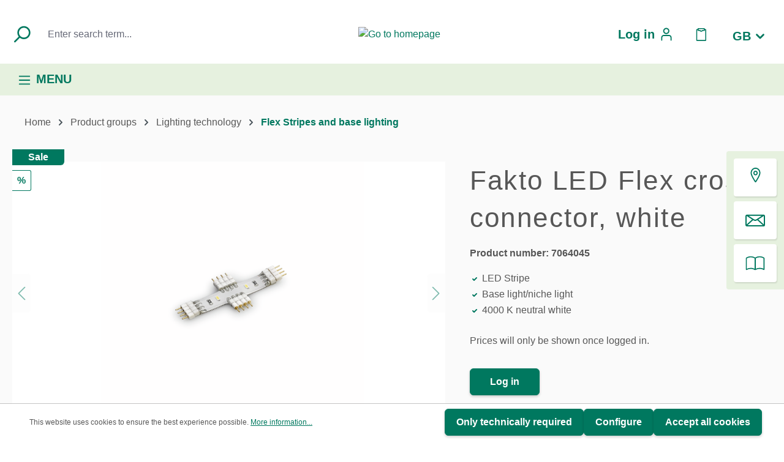

--- FILE ---
content_type: text/html; charset=UTF-8
request_url: https://naber.com/en/Fakto-LED-Flex-cross-connector-white/7064045
body_size: 26550
content:


<!DOCTYPE html>

<html
    class="feat-price-display-mode feat-shorten-request-string "
    lang="en-GB"
    itemscope="itemscope"
    itemtype="https://schema.org/WebPage"
>
    
    
                            
    <head>
                
        
                                    <meta charset="utf-8">
            
                            <meta name="viewport"
                      content="width=device-width, initial-scale=1, shrink-to-fit=no">
            
                            <meta name="author"
                      content="">
                <meta name="robots"
                      content="index,follow">
                <meta name="revisit-after"
                      content="15 days">
                <meta name="keywords"
                      content="luminaire, kitchen light">
                <meta name="description"
                      content="With the Fakto LED Flex cross connector, LED light strips can be branched out effortlessly. In this way, the ambient lig">
            
                <meta property="og:type"
          content="product">
    <meta property="og:site_name"
          content="naber.com">
    <meta property="og:url"
          content="https://naber.com/en/Fakto-LED-Flex-cross-connector-white/7064045">
    <meta property="og:title"
          content="Fakto LED Flex cross connector, white">

    <meta property="og:description"
          content="With the Fakto LED Flex cross connector, LED light strips can be branched out effortlessly. In this way, the ambient lig">
    <meta property="og:image"
          content="https://naber.com/media/8b/c8/2e/1758094671/7064045_P1.jpg?ts=1764574358">

    
        
    
    <meta property="product:price:currency"
          content="EUR">
    <meta property="product:product_link"
          content="https://naber.com/en/Fakto-LED-Flex-cross-connector-white/7064045">

    <meta name="twitter:card"
          content="product">
    <meta name="twitter:site"
          content="naber.com">
    <meta name="twitter:title"
          content="Fakto LED Flex cross connector, white">
    <meta name="twitter:description"
          content="With the Fakto LED Flex cross connector, LED light strips can be branched out effortlessly. In this way, the ambient lig">
    <meta name="twitter:image"
          content="https://naber.com/media/8b/c8/2e/1758094671/7064045_P1.jpg?ts=1764574358">

                            <meta itemprop="copyrightHolder"
                      content="naber.com">
                <meta itemprop="copyrightYear"
                      content="">
                <meta itemprop="isFamilyFriendly"
                      content="false">
                <meta itemprop="image"
                      content="https://naber.com/media/4a/c1/f8/1676882583/Naber_dunkelgruen_neu.png?ts=1676882583">
            
                                            <meta name="theme-color"
                      content="#FFFFFF">
                            
                                                <link rel="alternate" hreflang="de-DE" href="https://naber.com/de/Fakto-LED-Flex-Kreuzverbinder-weiss/7064045">
                                    <link rel="alternate" hreflang="x-default" href="https://naber.com/Fakto-LED-Flex-Kreuzverbinder-weiss/7064045">
                                    <link rel="alternate" hreflang="de-DE" href="https://naber.com/Fakto-LED-Flex-Kreuzverbinder-weiss/7064045">
                                    <link rel="alternate" hreflang="nl-NL" href="https://naber.com/nl/Fakto-LED-Flex-kruisverbinder-wit/7064045">
                                    <link rel="alternate" hreflang="en-GB" href="https://naber.com/en/Fakto-LED-Flex-cross-connector-white/7064045">
                                    <link rel="alternate" hreflang="fr-FR" href="https://naber.com/fr/Fakto-LED-Flex-connecteur-cruciforme-blanc/7064045">
                                    

            <meta http-equiv="X-UA-Compatible" content="IE=edge,chrome=1" />
    

            <link rel="shortcut icon"
          href="https://naber.com/media/f3/bc/96/1683213355/naber_favicon_(8).png?ts=1683213355">

                                <link rel="apple-touch-icon"
                  href="https://naber.com/media/f3/bc/96/1683213355/naber_favicon_(8).png?ts=1683213355">
                    
            
    
    <link rel="canonical" href="https://naber.com/en/Fakto-LED-Flex-cross-connector-white/7064045">

            
    
                <title itemprop="name">Fakto LED Flex cross connector, white</title>
        

                                                                            <link rel="stylesheet"
                      href="https://naber.com/theme/c9f8b003a77b159e1f06111a958e20b7/css/all.css?1755079194">
                                    

    
            <link rel="stylesheet" href="https://naber.com/bundles/moorlfoundation/storefront/css/animate.css?1753972607">
    
    
            <style>
            :root {
                --moorl-advanced-search-width: 600px;
            }
        </style>
    
                        
    <script>
        window.features = {"V6_5_0_0":true,"v6.5.0.0":true,"V6_6_0_0":true,"v6.6.0.0":true,"V6_7_0_0":false,"v6.7.0.0":false,"ADDRESS_SELECTION_REWORK":false,"address.selection.rework":false,"DISABLE_VUE_COMPAT":false,"disable.vue.compat":false,"ACCESSIBILITY_TWEAKS":false,"accessibility.tweaks":false,"ADMIN_VITE":false,"admin.vite":false,"TELEMETRY_METRICS":false,"telemetry.metrics":false,"PERFORMANCE_TWEAKS":false,"performance.tweaks":false,"CACHE_REWORK":false,"cache.rework":false,"SSO":false,"sso":false,"FEATURE_SWAGCMSEXTENSIONS_1":true,"feature.swagcmsextensions.1":true,"FEATURE_SWAGCMSEXTENSIONS_2":true,"feature.swagcmsextensions.2":true,"FEATURE_SWAGCMSEXTENSIONS_8":true,"feature.swagcmsextensions.8":true,"FEATURE_SWAGCMSEXTENSIONS_63":true,"feature.swagcmsextensions.63":true,"RULE_BUILDER":true,"rule.builder":true,"FLOW_BUILDER":true,"flow.builder":true,"CUSTOM_PRICES":true,"custom.prices":true,"SUBSCRIPTIONS":true,"subscriptions":true,"ADVANCED_SEARCH":true,"advanced.search":true,"MULTI_INVENTORY":true,"multi.inventory":true,"RETURNS_MANAGEMENT":true,"returns.management":true,"TEXT_GENERATOR":true,"text.generator":true,"CHECKOUT_SWEETENER":true,"checkout.sweetener":true,"IMAGE_CLASSIFICATION":true,"image.classification":true,"PROPERTY_EXTRACTOR":true,"property.extractor":true,"REVIEW_SUMMARY":true,"review.summary":true,"REVIEW_TRANSLATOR":true,"review.translator":true,"CONTENT_GENERATOR":true,"content.generator":true,"EXPORT_ASSISTANT":true,"export.assistant":true,"QUICK_ORDER":true,"quick.order":true,"EMPLOYEE_MANAGEMENT":true,"employee.management":true,"QUOTE_MANAGEMENT":true,"quote.management":true,"CAPTCHA":true,"captcha":true,"NATURAL_LANGUAGE_SEARCH":true,"natural.language.search":true,"IMAGE_UPLOAD_SEARCH":true,"image.upload.search":true,"ORDER_APPROVAL":true,"order.approval":true,"SPATIAL_CMS_ELEMENT":true,"spatial.cms.element":true,"SHOPPING_LISTS":true,"shopping.lists":true,"TEXT_TO_IMAGE_GENERATION":true,"text.to.image.generation":true,"SPATIAL_SCENE_EDITOR":false,"spatial.scene.editor":false};
    </script>
        

    <script>
        window.featureFlags = {"price-display-mode":true,"shorten-request-string":true};
    </script>

                                                                    <script type="text/javascript">
                    window.dataLayer = window.dataLayer || [];
                    function gtag() {
                        dataLayer.push(arguments);
                    }
                    gtag("consent", "default", {
                        ad_user_data: "denied",
                        ad_personalization: "denied",
                        ad_storage: "denied",
                        analytics_storage: "denied",
                        wait_for_update: 2000
                    });
                    gtag("set", "ads_data_redaction", true);
                </script>
                <script>
                    (function(w,d,s,l,i){w[l]=w[l]||[];w[l].push({'gtm.start':
                            new Date().getTime(),event:'gtm.js'});var f=d.getElementsByTagName(s)[0],
                        j=d.createElement(s),dl=l!='dataLayer'?'&l='+l:'';j.async=true;j.src=
                        'https://www.googletagmanager.com/gtm.js?id='+i+dl;f.parentNode.insertBefore(j,f);
                    })(window,document,'script','dataLayer','GTM-N9BXGK');
                </script>
                    
        <script>
                            window.gtagActive = true;
                window.controllerName = 'product';
                window.actionName = 'index';
                window.dataLayer = window.dataLayer || [];
                window.isCurrentlyLoggedIn = false;
                window.currencyName = 'EUR'

                function gtag() { dataLayer.push(arguments); }
                    </script>
    
            <script>
            window.dataLayer = window.dataLayer || [];
            function gtag() { dataLayer.push(arguments); }

            (() => {
                const analyticsStorageEnabled = document.cookie.split(';').some((item) => item.trim().includes('google-analytics-enabled=1'));
                const adsEnabled = document.cookie.split(';').some((item) => item.trim().includes('google-ads-enabled=1'));

                // Always set a default consent for consent mode v2
                gtag('consent', 'default', {
                    'ad_user_data': adsEnabled ? 'granted' : 'denied',
                    'ad_storage': adsEnabled ? 'granted' : 'denied',
                    'ad_personalization': adsEnabled ? 'granted' : 'denied',
                    'analytics_storage': analyticsStorageEnabled ? 'granted' : 'denied'
                });
            })();
        </script>
            
                                
            

    
                
                                    <script>
                    window.useDefaultCookieConsent = true;
                </script>
                    
                                            <script>
                window.activeNavigationId = 'ab675261b8cfeb34b5197bf83e2aa6b4';
                window.router = {
                    'frontend.cart.offcanvas': '/en/checkout/offcanvas',
                    'frontend.cookie.offcanvas': '/en/cookie/offcanvas',
                    'frontend.checkout.finish.page': '/en/checkout/finish',
                    'frontend.checkout.info': '/en/widgets/checkout/info',
                    'frontend.menu.offcanvas': '/en/widgets/menu/offcanvas',
                    'frontend.cms.page': '/en/widgets/cms',
                    'frontend.cms.navigation.page': '/en/widgets/cms/navigation',
                    'frontend.account.addressbook': '/en/widgets/account/address-book',
                    'frontend.country.country-data': '/en/country/country-state-data',
                    'frontend.app-system.generate-token': '/en/app-system/Placeholder/generate-token',
                    };
                window.salesChannelId = '330f27d7c61a48c6be6147694105ba75';
            </script>
        

        
    <script>
        window.router['widgets.swag.cmsExtensions.quickview'] = '/en/swag/cms-extensions/quickview';
        window.router['widgets.swag.cmsExtensions.quickview.variant'] = '/en/swag/cms-extensions/quickview/variant';
    </script>


    
    

    <script>
        window.router['frontend.product.review.translate'] = '/en/translate-review';
    </script>

                                <script>
                
                window.breakpoints = {"xs":0,"sm":576,"md":768,"lg":992,"xl":1200,"xxl":1400};
            </script>
        
                                    <script>
                    window.customerLoggedInState = 0;

                    window.wishlistEnabled = 1;
                </script>
                    
                        
                            <script>
                window.themeAssetsPublicPath = 'https://naber.com/theme/521c68e040ac4b448a3f94d3be6063fe/assets/';
            </script>
        
                        
    <script>
        window.validationMessages = {"required":"Input should not be empty.","email":"Invalid email address. Email addresses must use the format \"user@example.com\".","confirmation":"Is not identical to the preceding field.","minLength":"Input is too short."};
    </script>
        
                                                        <script>
                        window.themeJsPublicPath = 'https://naber.com/theme/c9f8b003a77b159e1f06111a958e20b7/js/';
                    </script>
                                            <script type="text/javascript" src="https://naber.com/theme/c9f8b003a77b159e1f06111a958e20b7/js/storefront/storefront.js?1755079194" defer></script>
                                            <script type="text/javascript" src="https://naber.com/theme/c9f8b003a77b159e1f06111a958e20b7/js/acris-faq-c-s/acris-faq-c-s.js?1755079194" defer></script>
                                            <script type="text/javascript" src="https://naber.com/theme/c9f8b003a77b159e1f06111a958e20b7/js/acris-filter-c-s/acris-filter-c-s.js?1755079194" defer></script>
                                            <script type="text/javascript" src="https://naber.com/theme/c9f8b003a77b159e1f06111a958e20b7/js/h1web-blog/h1web-blog.js?1755079194" defer></script>
                                            <script type="text/javascript" src="https://naber.com/theme/c9f8b003a77b159e1f06111a958e20b7/js/kudze-infinity-scroll-plugin/kudze-infinity-scroll-plugin.js?1755079194" defer></script>
                                            <script type="text/javascript" src="https://naber.com/theme/c9f8b003a77b159e1f06111a958e20b7/js/moorl-foundation/moorl-foundation.js?1755079194" defer></script>
                                            <script type="text/javascript" src="https://naber.com/theme/c9f8b003a77b159e1f06111a958e20b7/js/neti-next-store-locator/neti-next-store-locator.js?1755079194" defer></script>
                                            <script type="text/javascript" src="https://naber.com/theme/c9f8b003a77b159e1f06111a958e20b7/js/swag-b2b-platform/swag-b2b-platform.js?1755079194" defer></script>
                                            <script type="text/javascript" src="https://naber.com/theme/c9f8b003a77b159e1f06111a958e20b7/js/swag-cms-extensions/swag-cms-extensions.js?1755079194" defer></script>
                                            <script type="text/javascript" src="https://naber.com/theme/c9f8b003a77b159e1f06111a958e20b7/js/subscription/subscription.js?1755079194" defer></script>
                                            <script type="text/javascript" src="https://naber.com/theme/c9f8b003a77b159e1f06111a958e20b7/js/checkout-sweetener/checkout-sweetener.js?1755079194" defer></script>
                                            <script type="text/javascript" src="https://naber.com/theme/c9f8b003a77b159e1f06111a958e20b7/js/text-translator/text-translator.js?1755079194" defer></script>
                                            <script type="text/javascript" src="https://naber.com/theme/c9f8b003a77b159e1f06111a958e20b7/js/employee-management/employee-management.js?1755079194" defer></script>
                                            <script type="text/javascript" src="https://naber.com/theme/c9f8b003a77b159e1f06111a958e20b7/js/quick-order/quick-order.js?1755079194" defer></script>
                                            <script type="text/javascript" src="https://naber.com/theme/c9f8b003a77b159e1f06111a958e20b7/js/advanced-search/advanced-search.js?1755079194" defer></script>
                                            <script type="text/javascript" src="https://naber.com/theme/c9f8b003a77b159e1f06111a958e20b7/js/captcha/captcha.js?1755079194" defer></script>
                                            <script type="text/javascript" src="https://naber.com/theme/c9f8b003a77b159e1f06111a958e20b7/js/quote-management/quote-management.js?1755079194" defer></script>
                                            <script type="text/javascript" src="https://naber.com/theme/c9f8b003a77b159e1f06111a958e20b7/js/a-i-search/a-i-search.js?1755079194" defer></script>
                                            <script type="text/javascript" src="https://naber.com/theme/c9f8b003a77b159e1f06111a958e20b7/js/spatial-cms-element/spatial-cms-element.js?1755079194" defer></script>
                                            <script type="text/javascript" src="https://naber.com/theme/c9f8b003a77b159e1f06111a958e20b7/js/order-approval/order-approval.js?1755079194" defer></script>
                                            <script type="text/javascript" src="https://naber.com/theme/c9f8b003a77b159e1f06111a958e20b7/js/shopping-list/shopping-list.js?1755079194" defer></script>
                                            <script type="text/javascript" src="https://naber.com/theme/c9f8b003a77b159e1f06111a958e20b7/js/swag-customized-products/swag-customized-products.js?1755079194" defer></script>
                                            <script type="text/javascript" src="https://naber.com/theme/c9f8b003a77b159e1f06111a958e20b7/js/kudze-infinity-scroll-plugin/kudze-infinity-scroll-plugin.js?1755079194" defer></script>
                                            <script type="text/javascript" src="https://naber.com/theme/c9f8b003a77b159e1f06111a958e20b7/js/main-bundle/main-bundle.js?1755079194" defer></script>
                                                            </head>

        <body
            class="is-ctl-product is-act-index"
        >

            
                                                <div
            class="side-tab-container side-tab-container-items d-print-none"
            tabindex="0"
            aria-description="side tabs"
        >
            <a class="tab-item"
                                            title="/en/haendler-finden?country=DE&amp;distance=15&amp;order=distance"
                        href="https://naber.com/en/haendler-finden?country=DE&amp;distance=15&amp;order=distance"
                                >
                                                                                                                                                <span class="icon icon-stack icon-stack-Location icon-primary">
                                        <svg width="24" height="24" fill="none" xmlns="http://www.w3.org/2000/svg">
    <path fill-rule="evenodd" clip-rule="evenodd" d="M11.504 1.846c-3.39 0-6.222 3.036-6.222 6.894 0 .748.278 1.829.79 3.138.504 1.285 1.197 2.698 1.944 4.08 1.266 2.345 2.662 4.552 3.488 5.815.826-1.263 2.223-3.47 3.489-5.815.747-1.382 1.44-2.795 1.943-4.08.513-1.31.79-2.39.79-3.138 0-3.858-2.832-6.894-6.222-6.894zm-8 6.894c0-4.777 3.535-8.74 8-8.74 4.466 0 8 3.963 8 8.74 0 1.12-.39 2.476-.922 3.834-.541 1.383-1.273 2.87-2.038 4.288-1.533 2.837-3.242 5.464-3.962 6.544a1.275 1.275 0 01-2.155 0c-.72-1.08-2.429-3.707-3.962-6.544-.766-1.418-1.497-2.905-2.039-4.288-.532-1.358-.922-2.713-.922-3.834zm8-2.009c-.934 0-1.777.85-1.777 2.009 0 1.159.842 2.008 1.777 2.008.935 0 1.778-.85 1.778-2.008 0-1.16-.843-2.009-1.778-2.009zM7.95 8.74c0-2.079 1.545-3.855 3.555-3.855 2.011 0 3.556 1.776 3.556 3.855 0 2.078-1.545 3.854-3.556 3.854-2.01 0-3.555-1.776-3.555-3.854z" fill="#575757"/>
</svg>

                    </span>
    
    
                </a>
            <a
                class="tab-item"
                href="#"
                id="contactTabBtn"
                aria-description="contact info tab toggle"
            >
                                                                                                                                                <span class="icon icon-stack icon-stack-Mail icon-primary">
                                        <svg xmlns="http://www.w3.org/2000/svg" fill="none" viewBox="0 0 24 24"><path fill="#575757" fill-rule="evenodd" d="M22.337 5.014A1.93 1.93 0 0 0 22.105 5H1.895a1.916 1.916 0 0 0-.232.014A1.895 1.895 0 0 0 0 6.894v10.738c0 1.046.848 1.894 1.895 1.894h20.21A1.895 1.895 0 0 0 24 17.632V6.895c0-.968-.726-1.767-1.663-1.88zM1.547 6.708a.393.393 0 0 0-.047.187V17.06l6.66-6.072-6.613-4.28zm7.915 5.122-6.795 6.196h18.666l-6.795-6.196-.415.269a3.908 3.908 0 0 1-4.246 0l-.415-.269zm6.378-.842 6.66 6.072V6.895a.393.393 0 0 0-.047-.187l-6.613 4.28zM20.014 6.5H3.986l6.706 4.34c.796.514 1.82.514 2.616 0l6.706-4.34z" clip-rule="evenodd"/></svg>

                    </span>
    
    
                </a>
            <a class="tab-item"
                                    title="/en/online-catalogue/"
                    href="https://naber.com/en/online-catalogue/"
                                >
                                                                                                                                                <span class="icon icon-stack icon-stack-Union icon-primary">
                                        <svg xmlns="http://www.w3.org/2000/svg" fill="none" viewBox="0 0 38 28"><path fill="#00785F" fill-rule="evenodd" d="M20.078 24.857V4.915C22.012 3.504 24.832 2.75 27.7 2.75c2.872 0 5.6.755 7.376 2.143v19.924c-4.55-2.216-10.268-2.19-15 .04zm16.57-21.261C34.398 1.652 31.01.75 27.7.75c-3.148 0-6.417.815-8.789 2.54C16.674 1.574 13.488.776 10.373.776c-3.314 0-6.763.903-9.157 2.821a1.245 1.245 0 0 0-.466.972v21.539c0 .985 1.06 1.55 1.875 1.09 4.717-2.67 10.823-2.66 15.222-.03.345.205.74.223 1.08.099.325.11.696.092 1.026-.095 4.717-2.67 10.823-2.66 15.221-.03.812.485 1.903-.072 1.903-1.075V4.537c0-.35-.148-.698-.43-.941zM2.75 24.882V4.942c1.935-1.413 4.755-2.166 7.623-2.166 2.873 0 5.6.755 7.377 2.143v19.924c-4.551-2.217-10.269-2.191-15 .04z" clip-rule="evenodd"/></svg>
                    </span>
    
    
                </a>
        </div>
                <div class="side-tab-container-contact-wrapper">
            <div
                class="side-tab-container side-tab-container-contact"
                id="side-tab-sales-staff-output"
                data-side-tab-output-options="{&quot;sideTabOutputUrl&quot;:&quot;\/en\/side-tab-output&quot;}"
                data-side-tab-output="true"
            >
                <div class="customer-spinner-inner">
                    <div
                        id="price-spinner-circle"
                        class="spinner-border-wrapper"
                    >
                        <div class="spinner-border" role="status">
                            <span class="sr-only">Loading...</span>
                        </div>
                    </div>
                </div>
            </div>
        </div>
                
                                            
                <div
                    data-hmmh-cookie-plugin="true"
                    data-hmmh-cookie-plugin-options="{&quot;marketingConsent&quot;:null,&quot;statisticConsent&quot;:null,&quot;googleAdsCookieFuncBodyAsString&quot;:&quot;{gtag(&#039;consent&#039;, &#039;update&#039;, {&#039;ad_user_data&#039;: (marketingConsent == &#039;1&#039;) ? &#039;granted&#039; : &#039;denied&#039;, &#039;ad_personalization&#039;: (marketingConsent == &#039;1&#039;) ? &#039;granted&#039; : &#039;denied&#039;, &#039;ad_storage&#039;: (marketingConsent == &#039;1&#039;) ? &#039;granted&#039; : &#039;denied&#039;, &#039;analytics_storage&#039;: (statisticConsent == &#039;1&#039;) ? &#039;granted&#039; : &#039;denied&#039;,});}&quot;,&quot;googleAnalyticsCookieFuncBodyAsString&quot;:&quot;{gtag(&#039;set&#039;, &#039;ads_data_redaction&#039;, (marketingConsent != &#039;1&#039;));window.dataLayer = window.dataLayer || [];window.dataLayer.push({&#039;event&#039; : &#039;consent_update&#039;, &#039;Google Analytics&#039;: (statisticConsent == &#039;1&#039;), &#039;Google Ads&#039;: (marketingConsent == &#039;1&#039;),});}&quot;}"
                >
                </div>

                                                <noscript class="noscript-main">
                
    <div role="alert"
         aria-live="polite"
                  class="alert alert-info alert-has-icon">
                                                                        
                                                                                                                                                                                    <span class="icon icon-info" aria-hidden="true">
                                        <svg xmlns="http://www.w3.org/2000/svg" xmlns:xlink="http://www.w3.org/1999/xlink" width="24" height="24" viewBox="0 0 24 24"><defs><path d="M12 7c.5523 0 1 .4477 1 1s-.4477 1-1 1-1-.4477-1-1 .4477-1 1-1zm1 9c0 .5523-.4477 1-1 1s-1-.4477-1-1v-5c0-.5523.4477-1 1-1s1 .4477 1 1v5zm11-4c0 6.6274-5.3726 12-12 12S0 18.6274 0 12 5.3726 0 12 0s12 5.3726 12 12zM12 2C6.4772 2 2 6.4772 2 12s4.4772 10 10 10 10-4.4772 10-10S17.5228 2 12 2z" id="icons-default-info" /></defs><use xlink:href="#icons-default-info" fill="#758CA3" fill-rule="evenodd" /></svg>
                    </span>
    
    
                                                        
                                    
                    <div class="alert-content-container">
                                                    
                                                        <div class="alert-content">                                                    To be able to use the full range of Shopware 6, we recommend activating Javascript in your browser.
                                                                </div>                
                                                                </div>
            </div>
            </noscript>
        
                
                                    <header class="header-main">
                                                    <div class="container">
                                                    <div class="row align-items-center header-row">
                            <div class=" col-sm-6 col-lg-auto col-sm header-search-col">
                                            <div class="row">
                            <div class="col">
                                
    <div class="collapse"
         id="searchCollapse">
        <div class="header-search my-2 m-sm-auto">
                
    
                    <form action="/en/search"
                      method="get"
                      data-search-widget="true"
                      data-search-widget-options="{&quot;searchWidgetMinChars&quot;:2}"
                      data-url="/en/suggest?search="
                      class="header-search-form">
                                            <div class="input-group">
                                    
    
                                            <input type="search"
                                       id="header-main-search-input"
                                       name="search"
                                       class="form-control header-search-input"
                                       autocomplete="off"
                                       autocapitalize="off"
                                       placeholder="Enter search term..."
                                       aria-label="Enter search term..."
                                       value=""
                                >
                            
    
    
                                                            <button type="submit"
                                        class="btn header-search-btn"
                                        aria-label="Search">
                                    <span class="header-search-icon">
                                                                                                                                                                        <span class="icon icon-search">
                                        <svg xmlns="http://www.w3.org/2000/svg" xmlns:xlink="http://www.w3.org/1999/xlink" width="24" height="24" viewBox="0 0 24 24"><defs><path d="M10.0944 16.3199 4.707 21.707c-.3905.3905-1.0237.3905-1.4142 0-.3905-.3905-.3905-1.0237 0-1.4142L8.68 14.9056C7.6271 13.551 7 11.8487 7 10c0-4.4183 3.5817-8 8-8s8 3.5817 8 8-3.5817 8-8 8c-1.8487 0-3.551-.627-4.9056-1.6801zM15 16c3.3137 0 6-2.6863 6-6s-2.6863-6-6-6-6 2.6863-6 6 2.6863 6 6 6z" id="icons-default-search" /></defs><use xlink:href="#icons-default-search" fill="#758CA3" fill-rule="evenodd" /></svg>
                    </span>
    
    
                                        </span>
                                </button>
                            
                                <button class="btn header-close-btn js-search-close-btn d-none"
            type="button"
            aria-label="Close the dropdown search">
            <span class="header-close-icon">
                                                                                                                                                <span class="icon icon-search">
                                        <svg xmlns="http://www.w3.org/2000/svg" xmlns:xlink="http://www.w3.org/1999/xlink" width="24" height="24" viewBox="0 0 24 24"><use xlink:href="#icons-default-search" fill="#758CA3" fill-rule="evenodd" /></svg>
                    </span>
    
    
                </span>
    </button>
                        </div>
                                    </form>
            
        </div>
    </div>
                            </div>
                        </div>
                                    </div>
                                        <div class="col-12 order-3 col-sm-auto order-sm-3 header-actions-col">
                    <div class="row no-gutters justify-content-between">
                                                    <div class="col-auto d-sm-none col-search">
                                <div class="search-toggle">
                                    <button class="btn header-actions-btn search-toggle-btn js-search-toggle-btn collapsed"
                                            type="button"
                                            data-bs-toggle="collapse"
                                            data-bs-target="#searchCollapse"
                                            aria-expanded="false"
                                            aria-controls="searchCollapse"
                                            aria-label="Search">
                                                                                                                                                                        <span class="icon icon-search">
                                        <svg xmlns="http://www.w3.org/2000/svg" xmlns:xlink="http://www.w3.org/1999/xlink" width="24" height="24" viewBox="0 0 24 24"><use xlink:href="#icons-default-search" fill="#758CA3" fill-rule="evenodd" /></svg>
                    </span>
    
    
                                        </button>
                                </div>
                            </div>
                        
                                                    <div class="col-auto">
                                <div class="account-menu">
                                        <div class="dropdown">
                    <button class="btn account-menu-btn header-actions-btn"
                    type="button"
                    id="accountWidget"
                    data-account-menu="true"
                    data-bs-toggle="dropdown"
                    aria-haspopup="true"
                    aria-expanded="false"
                    aria-label="Your account"
                    title="Your account">
                                <span class="account-menu-label">
                    Log in
                </span>
                                                                                                                                                                                        <span class="icon icon-stack icon-stack-user icon-primary icon-naber-size">
                                        <svg xmlns="http://www.w3.org/2000/svg" viewBox="0 0 22 22">
    <path d="M13.41 11.59H8.58c-1.39 0-2.53 1.13-2.53 2.53v2.38c0 .3.25.55.55.55s.55-.25.55-.55v-2.38c0-.79.64-1.43 1.43-1.43h4.83c.79 0 1.43.64 1.43 1.43v2.38c0 .3.25.55.55.55s.55-.25.55-.55v-2.38c0-1.4-1.13-2.53-2.53-2.53zm-2.54-.76c1.62 0 2.94-1.32 2.94-2.94s-1.32-2.94-2.94-2.94-2.94 1.32-2.94 2.94 1.32 2.94 2.94 2.94zm0-4.78c1.01 0 1.84.82 1.84 1.84s-.83 1.84-1.84 1.84-1.84-.83-1.84-1.84.83-1.84 1.84-1.84z" class="cls-1"/>
</svg>

                    </span>
    
    
                                </button>
        
                              <div class="dropdown-menu dropdown-menu-end account-menu-dropdown js-account-menu-dropdown"
                 aria-labelledby="accountWidget">
                

        
            <div class="offcanvas-header">
                            <button class="btn btn-light offcanvas-close js-offcanvas-close">
                                                                                                                                                        <span class="icon icon-stack icon-stack-close icon-sm icon-primary icon-naber-size">
                                        <svg width="11" height="11" viewBox="0 0 11 11" fill="none" xmlns="http://www.w3.org/2000/svg">
<path d="M0.903806 1.61091C0.708544 1.41565 0.708543 1.09906 0.903806 0.903802C1.09907 0.70854 1.41565 0.70854 1.61091 0.903802L10.0962 9.38908C10.2915 9.58434 10.2915 9.90093 10.0962 10.0962C9.90093 10.2915 9.58435 10.2915 9.38909 10.0962L0.903806 1.61091Z" fill="#01795F"/>
<path d="M9.38908 0.903802C9.58434 0.708539 9.90093 0.708539 10.0962 0.903801C10.2915 1.09906 10.2915 1.41565 10.0962 1.61091L1.61091 10.0962C1.41565 10.2915 1.09906 10.2915 0.903801 10.0962C0.708539 9.90093 0.708539 9.58435 0.903801 9.38908L9.38908 0.903802Z" fill="#01795F"/>
</svg>

                    </span>
    
    
    
                                            Close menu
                                    </button>
                    </div>
    
            <div class="offcanvas-body ">
                
    <div class="account-menu">
                                    <div class="dropdown-header account-menu-header">
                    Your account
                </div>
                    
                                                    
                                
                                                    
                
                
                <div class="account-menu-login">
                    <form action="/en/account/login" rel="nofollow"
                          method="get">

                                                                                            
                    
                    
                                                    <input type="hidden"
                                   name="redirectTo"
                                   value="frontend.detail.page">
                        
                        <input type="hidden"
                               name="redirectParameters"
                               data-redirect-parameters="true"
                               value='{&quot;_httpCache&quot;:true,&quot;productId&quot;:&quot;25de601be501b3d92f5918094f153e5d&quot;,&quot;isRedirect&quot;:true}'>

                                    
                        
                                                                                    <button class="btn btn-primary account-menu-login-button"
                                        title="Log in">
                                    Log in
                                </button>
                                                    
                                                    <div class="account-menu-register">
                                
                                                                    
                                                                    
                                or
                                <a rel="nofollow"
                                   href="/en/account/login?redirectTo=frontend.detail.page&amp;redirectParameters=%7B%22_httpCache%22:true,%22productId%22:%2225de601be501b3d92f5918094f153e5d%22,%22isRedirect%22:true,%22isRegister%22:true%7D"
                                   title="Sign up">
                                    Sign up
                                </a>
                            </div>
                                            </form>
                </div>
                    
                                <div class="account-menu-links">
                    <div class="header-account-menu">
        <div class="card account-menu-inner">
                                                    
    
                                                <nav class="list-group list-group-flush account-aside-list-group">
                                                            </nav>
                            
                                                </div>
    </div>
            </div>
        
            </div>
    </div>
            </div>
        
            </div>
                                </div>
                            </div>
                        
                                                                                    <div class="col-auto">
                                    <div class="header-wishlist">
                                                                                                                        <a class="btn header-wishlist-btn header-actions-btn"
                                           data-custom-wishlist-link
                                           data-lang="en"
                                           title="Wishlist"
                                           aria-label="Wishlist">
                                                
            <span class="header-wishlist-icon">
                                                                                                                                            <span class="icon icon-stack icon-stack-wishlist icon-primary icon-naber-size">
                                        <svg xmlns="http://www.w3.org/2000/svg" viewBox="0 0 22 22">
    <path d="M15.61 5.18h-.74v-.5c0-.3-.25-.55-.55-.55H7.49c-.3 0-.55.25-.55.55v.5H6.2c-.52 0-.95.43-.95.95v11.44c0 .52.43.95.95.95h9.41c.52 0 .95-.43.95-.95V6.13c0-.52-.43-.95-.95-.95zm-7.57.05h5.73v.91h-.94c-.22-.01-.83-.04-1.13.56-.06.12-.43.29-.82.28-.43-.02-.74-.19-.8-.35-.14-.33-.43-.5-.84-.5H8.06v-.91zm7.42 12.19H6.35V6.28h.59v.4c0 .3.24.55.54.55l1.66.02c.3.49.94.81 1.68.84h.09c.65 0 1.45-.27 1.7-.84 0 0 .05-.01.19 0h1.52c.15 0 .29-.06.39-.16s.16-.24.16-.39v-.42h.59v11.14z" fill="#01795f"/>
</svg>

                    </span>
    
    
            </span>
    
    
    
    <span class="badge -primary header-wishlist-badge"
          id="wishlist-basket"
          data-wishlist-storage="true"
          data-wishlist-storage-options="{&quot;listPath&quot;:&quot;\/en\/wishlist\/list&quot;,&quot;mergePath&quot;:&quot;\/en\/wishlist\/merge&quot;,&quot;pageletPath&quot;:&quot;\/en\/wishlist\/merge\/pagelet&quot;}"
          data-wishlist-widget="true"
          data-wishlist-widget-options="{&quot;showCounter&quot;:true}"
    ></span>
                                        </a>
                                        <span class="custom-wishlist-icon badge badge-primary"
                                        data-custom-wishlist-product-quantity></span>
                                    </div>
                                </div>
                                                    
                                                                
    <div class="top-bar col-auto">
                <nav class="top-bar-nav">
                                                    
                
            <div class="top-bar-nav-item top-bar-language">
                            <form method="post"
                      action="/en/checkout/language"
                      class="language-form"
                      data-form-auto-submit="true">
                                
    <div class="languages-menu dropdown">
        <button class="btn dropdown-toggle top-bar-nav-btn"
                type="button"
                id="languagesDropdown-top-bar"
                data-bs-toggle="dropdown"
                aria-haspopup="true"
                aria-expanded="false">
            <span class="top-bar-nav-text">gb</span>
                                                                                                                                            <span class="icon icon-arrow-medium-down icon-primary">
                                        <svg xmlns="http://www.w3.org/2000/svg" xmlns:xlink="http://www.w3.org/1999/xlink" width="16" height="16" viewBox="0 0 16 16"><defs><path id="icons-solid-arrow-medium-down" d="M4.7071 6.2929c-.3905-.3905-1.0237-.3905-1.4142 0-.3905.3905-.3905 1.0237 0 1.4142l4 4c.3905.3905 1.0237.3905 1.4142 0l4-4c.3905-.3905.3905-1.0237 0-1.4142-.3905-.3905-1.0237-.3905-1.4142 0L8 9.5858l-3.2929-3.293z" /></defs><use xlink:href="#icons-solid-arrow-medium-down" fill="#758CA3" fill-rule="evenodd" /></svg>
                    </span>
    
    
            </button>
                                                    <ul class="top-bar-list dropdown-menu dropdown-menu-end"
                                    aria-label="Available languages">
                                                                            
                                                                                                                        <li class="top-bar-list-item dropdown-item">
                                                                                                                                                                                            
                                                                                                                                                    <label class="top-bar-list-label"
                                                           for="top-bar-2fbb5fe2e29a4d70aa5854ce7ce3e20b">
                                                        <input id="top-bar-2fbb5fe2e29a4d70aa5854ce7ce3e20b"
                                                               class="top-bar-list-radio"
                                                               value="2fbb5fe2e29a4d70aa5854ce7ce3e20b"
                                                               name="languageId"
                                                               type="radio"
                                                            >
                                                        <span aria-hidden="true" class="top-bar-list-icon language-flag country-de language-de"></span>
                                                        Deutsch
                                                    </label>
                                                
                                                                                                                                    </li>
                                                                            
                                                                                                                        <li class="top-bar-list-item dropdown-item item-checked active">
                                                                                                                                                                                            
                                                                                                                                                    <label class="top-bar-list-label"
                                                           for="top-bar-cb659f9b25554568a5f0b2b48676e328">
                                                        <input id="top-bar-cb659f9b25554568a5f0b2b48676e328"
                                                               class="top-bar-list-radio"
                                                               value="cb659f9b25554568a5f0b2b48676e328"
                                                               name="languageId"
                                                               type="radio"
                                                             checked>
                                                        <span aria-hidden="true" class="top-bar-list-icon language-flag country-gb language-en"></span>
                                                        English
                                                    </label>
                                                
                                                                                                                                    </li>
                                                                            
                                                                                                                        <li class="top-bar-list-item dropdown-item">
                                                                                                                                                                                            
                                                                                                                                                    <label class="top-bar-list-label"
                                                           for="top-bar-fe4795d0d4da4a13bcd75533bf55c540">
                                                        <input id="top-bar-fe4795d0d4da4a13bcd75533bf55c540"
                                                               class="top-bar-list-radio"
                                                               value="fe4795d0d4da4a13bcd75533bf55c540"
                                                               name="languageId"
                                                               type="radio"
                                                            >
                                                        <span aria-hidden="true" class="top-bar-list-icon language-flag country-fr language-fr"></span>
                                                        Français
                                                    </label>
                                                
                                                                                                                                    </li>
                                                                            
                                                                                                                        <li class="top-bar-list-item dropdown-item">
                                                                                                                                                                                            
                                                                                                                                                    <label class="top-bar-list-label"
                                                           for="top-bar-6feda2979a104e24b33693ff1f616eed">
                                                        <input id="top-bar-6feda2979a104e24b33693ff1f616eed"
                                                               class="top-bar-list-radio"
                                                               value="6feda2979a104e24b33693ff1f616eed"
                                                               name="languageId"
                                                               type="radio"
                                                            >
                                                        <span aria-hidden="true" class="top-bar-list-icon language-flag country-nl language-nl"></span>
                                                        Nederlands
                                                    </label>
                                                
                                                                                                                                    </li>
                                                                    </ul>
                            
            </div>
    <input name="redirectTo" type="hidden" value="frontend.detail.page"/>

            <input name="redirectParameters[_httpCache]" type="hidden" value="1">
            <input name="redirectParameters[productId]" type="hidden" value="25de601be501b3d92f5918094f153e5d">
                    </form>
                    </div>
                        
            
                                                    
                
                        
                    </nav>
    </div>
    
                                            </div>
                </div>
                                        <div class="col-12 col-lg-2 header-logo-col order-2">
                                    <div class="col-12 col-lg-auto header-logo-col pb-sm-2 my-3 m-lg-0">
                        <div class="header-logo-main">
                    <a class="header-logo-main-link"
               href="/en/"
               title="Go to homepage"
            >
                                    <picture class="header-logo-picture">
                        
                                                                                            <img src="https://naber.com/bundles/main/assets/naber_en-gb.svg?1753972607"
                                     alt="Go to homepage"
                                     class="img-fluid header-logo-main-img"
                                />
                                                                        </picture>
                            </a>
            </div>
                </div>
            
                </div>
                <div class="header-mobile-landscape-logo" aria-hidden="true">
                    <a class="header-logo-main-link"
                       href="/en/"
                       title="Go to homepage">
                        <picture class="header-logo-picture">
                            <img class="header-logo-image" src="https://naber.com/bundles/main/assets/logo_wo_claim.svg?1753972607">
                        </picture>
                    </a>
                </div>
                    </div>
                                </div>
                                <div class="header-offcanvas-row">
        <div class="container">
            <div class="row align-items-center">
                <div class="col-sm-auto d-none d-sm-block">
                                            <div class="nav-main-toggle">
                                                            <button class="btn nav-main-toggle-btn header-actions-btn"
                                        type="button"
                                        data-off-canvas-menu="true"
                                        aria-label="Menu">
                                                                                                                                                                                                            <span class="icon icon-stack icon-primary">
                                        <svg xmlns="http://www.w3.org/2000/svg" xmlns:xlink="http://www.w3.org/1999/xlink" width="24" height="24" viewBox="0 0 24 24"><defs><path d="M3 13c-.5523 0-1-.4477-1-1s.4477-1 1-1h18c.5523 0 1 .4477 1 1s-.4477 1-1 1H3zm0-7c-.5523 0-1-.4477-1-1s.4477-1 1-1h18c.5523 0 1 .4477 1 1s-.4477 1-1 1H3zm0 14c-.5523 0-1-.4477-1-1s.4477-1 1-1h18c.5523 0 1 .4477 1 1s-.4477 1-1 1H3z" id="icons-default-stack" /></defs><use xlink:href="#icons-default-stack" fill="#758CA3" fill-rule="evenodd" /></svg>
                    </span>
    
    
                                            <span class="menu-label">
                                            Menu
                                        </span>
                                                                    </button>
                                                    </div>
                                    </div>
                                    <div class="col d-sm-none">
                        <div class="menu-button">
                                                            <button class="btn nav-main-toggle-btn header-actions-btn"
                                        type="button"
                                        data-off-canvas-menu="true"
                                        aria-label="Menu">
                                                                                                                                                                    <span class="icon icon-stack icon-primary">
                                        <svg xmlns="http://www.w3.org/2000/svg" xmlns:xlink="http://www.w3.org/1999/xlink" width="24" height="24" viewBox="0 0 24 24"><use xlink:href="#icons-default-stack" fill="#758CA3" fill-rule="evenodd" /></svg>
                    </span>
    
    
                                    </button>
                                                    </div>
                    </div>
                            </div>
        </div>
    </div>
                                            </header>
                    <div class="header-main-sticky">
                        <div class="container-sticky">
                                <div class="header-offcanvas-row">
        <div class="row align-items-center">
            <div class="header-main-sticky-wrapper col-auto col-md-4 col-lg-5">
                <div class="col-sm-auto d-none d-sm-block p-md-0 pr-lg-0 align-self-center">
                                            <div class="nav-main-toggle">
                                                            <button class="btn nav-main-toggle-btn header-actions-btn"
                                        type="button"
                                        data-off-canvas-menu="true"
                                        aria-label="Menu">
                                                                                                                                                                                                            <span class="icon icon-stack icon-stack-menu icon-primary icon-naber-size">
                                        <svg xmlns="http://www.w3.org/2000/svg" viewBox="0 0 22 22">
    <path d="M4.57 7.63h12.85c.3 0 .55-.25.55-.55s-.25-.55-.55-.55H4.57c-.3 0-.55.25-.55.55s.25.55.55.55zm12.85 2.82H4.57c-.3 0-.55.25-.55.55s.25.55.55.55h12.85c.3 0 .55-.25.55-.55s-.25-.55-.55-.55zm0 3.92H4.57c-.3 0-.55.25-.55.55s.25.55.55.55h12.85c.3 0 .55-.25.55-.55s-.25-.55-.55-.55z" class="cls-1"/>
</svg>

                    </span>
    
    
                                                                            Menu
                                </button>
                                                    </div>
                                    </div>
                                                        <div class="col d-sm-none">
                        <div class="menu-button">
                                                            <button class="btn nav-main-toggle-btn header-actions-btn"
                                        type="button"
                                        data-off-canvas-menu="true"
                                        aria-label="Menu">
                                                                                                                                                                    <span class="icon icon-stack icon-primary">
                                        <svg xmlns="http://www.w3.org/2000/svg" xmlns:xlink="http://www.w3.org/1999/xlink" width="24" height="24" viewBox="0 0 24 24"><use xlink:href="#icons-default-stack" fill="#758CA3" fill-rule="evenodd" /></svg>
                    </span>
    
    
                                    </button>
                                                    </div>
                    </div>
                
                                                    <div class="col-auto header-main-sticky-search">
                        
    <div class="collapse"
         id="searchCollapse">
        <div class="header-search my-2 m-sm-auto">
                
    
                    <form action="/en/search"
                      method="get"
                      data-search-widget="true"
                      data-search-widget-options="{&quot;searchWidgetMinChars&quot;:2}"
                      data-url="/en/suggest?search="
                      class="header-search-form">
                                            <div class="input-group">
                                    
    
                                            <input type="search"
                                       id="header-main-search-input"
                                       name="search"
                                       class="form-control header-search-input"
                                       autocomplete="off"
                                       autocapitalize="off"
                                       placeholder="Enter search term..."
                                       aria-label="Enter search term..."
                                       value=""
                                >
                            
    
    
                                                            <button type="submit"
                                        class="btn header-search-btn"
                                        aria-label="Search">
                                    <span class="header-search-icon">
                                                                                                                                                                        <span class="icon icon-search">
                                        <svg xmlns="http://www.w3.org/2000/svg" xmlns:xlink="http://www.w3.org/1999/xlink" width="24" height="24" viewBox="0 0 24 24"><use xlink:href="#icons-default-search" fill="#758CA3" fill-rule="evenodd" /></svg>
                    </span>
    
    
                                        </span>
                                </button>
                            
                                <button class="btn header-close-btn js-search-close-btn d-none"
            type="button"
            aria-label="Close the dropdown search">
            <span class="header-close-icon">
                                                                                                                                                <span class="icon icon-search">
                                        <svg xmlns="http://www.w3.org/2000/svg" xmlns:xlink="http://www.w3.org/1999/xlink" width="24" height="24" viewBox="0 0 24 24"><use xlink:href="#icons-default-search" fill="#758CA3" fill-rule="evenodd" /></svg>
                    </span>
    
    
                </span>
    </button>
                        </div>
                                    </form>
            
        </div>
    </div>
                    </div>
                            </div>
                            <div class="p-0 col-md-2 col-lg-1">
                    <a class="header-logo-main-link"
                       href="/en/"
                       title="Go to homepage">
                                                    <picture class="header-logo-picture">
                                <img src="https://naber.com/bundles/main/assets/logo_wo_claim.svg?1753972607">
                            </picture>
                                            </a>
                </div>
                        <div class="header-main-sticky-wrapper--actions col-auto col-md-3 col-lg-5">
                                                                <div class="dropdown">
                    <button class="btn account-menu-btn header-actions-btn"
                    type="button"
                    id="accountWidget"
                    data-account-menu="true"
                    data-bs-toggle="dropdown"
                    aria-haspopup="true"
                    aria-expanded="false"
                    aria-label="Your account"
                    title="Your account">
                                <span class="account-menu-label">
                    Log in
                </span>
                                                                                                                                                                                        <span class="icon icon-stack icon-stack-user icon-primary icon-naber-size">
                                        <svg xmlns="http://www.w3.org/2000/svg" viewBox="0 0 22 22">
    <path d="M13.41 11.59H8.58c-1.39 0-2.53 1.13-2.53 2.53v2.38c0 .3.25.55.55.55s.55-.25.55-.55v-2.38c0-.79.64-1.43 1.43-1.43h4.83c.79 0 1.43.64 1.43 1.43v2.38c0 .3.25.55.55.55s.55-.25.55-.55v-2.38c0-1.4-1.13-2.53-2.53-2.53zm-2.54-.76c1.62 0 2.94-1.32 2.94-2.94s-1.32-2.94-2.94-2.94-2.94 1.32-2.94 2.94 1.32 2.94 2.94 2.94zm0-4.78c1.01 0 1.84.82 1.84 1.84s-.83 1.84-1.84 1.84-1.84-.83-1.84-1.84.83-1.84 1.84-1.84z" class="cls-1"/>
</svg>

                    </span>
    
    
                                </button>
        
                              <div class="dropdown-menu dropdown-menu-end account-menu-dropdown js-account-menu-dropdown"
                 aria-labelledby="accountWidget">
                

        
            <div class="offcanvas-header">
                            <button class="btn btn-light offcanvas-close js-offcanvas-close">
                                                                                                                                                        <span class="icon icon-stack icon-stack-close icon-sm icon-primary icon-naber-size">
                                        <svg width="11" height="11" viewBox="0 0 11 11" fill="none" xmlns="http://www.w3.org/2000/svg">
<path d="M0.903806 1.61091C0.708544 1.41565 0.708543 1.09906 0.903806 0.903802C1.09907 0.70854 1.41565 0.70854 1.61091 0.903802L10.0962 9.38908C10.2915 9.58434 10.2915 9.90093 10.0962 10.0962C9.90093 10.2915 9.58435 10.2915 9.38909 10.0962L0.903806 1.61091Z" fill="#01795F"/>
<path d="M9.38908 0.903802C9.58434 0.708539 9.90093 0.708539 10.0962 0.903801C10.2915 1.09906 10.2915 1.41565 10.0962 1.61091L1.61091 10.0962C1.41565 10.2915 1.09906 10.2915 0.903801 10.0962C0.708539 9.90093 0.708539 9.58435 0.903801 9.38908L9.38908 0.903802Z" fill="#01795F"/>
</svg>

                    </span>
    
    
    
                                            Close menu
                                    </button>
                    </div>
    
            <div class="offcanvas-body ">
                
    <div class="account-menu">
                                    <div class="dropdown-header account-menu-header">
                    Your account
                </div>
                    
                                                    
                                
                                                    
                
                
                <div class="account-menu-login">
                    <form action="/en/account/login" rel="nofollow"
                          method="get">

                                                                                            
                    
                    
                                                    <input type="hidden"
                                   name="redirectTo"
                                   value="frontend.detail.page">
                        
                        <input type="hidden"
                               name="redirectParameters"
                               data-redirect-parameters="true"
                               value='{&quot;_httpCache&quot;:true,&quot;productId&quot;:&quot;25de601be501b3d92f5918094f153e5d&quot;,&quot;isRedirect&quot;:true}'>

                                    
                        
                                                                                    <button class="btn btn-primary account-menu-login-button"
                                        title="Log in">
                                    Log in
                                </button>
                                                    
                                                    <div class="account-menu-register">
                                
                                                                    
                                                                    
                                or
                                <a rel="nofollow"
                                   href="/en/account/login?redirectTo=frontend.detail.page&amp;redirectParameters=%7B%22_httpCache%22:true,%22productId%22:%2225de601be501b3d92f5918094f153e5d%22,%22isRedirect%22:true,%22isRegister%22:true%7D"
                                   title="Sign up">
                                    Sign up
                                </a>
                            </div>
                                            </form>
                </div>
                    
                                <div class="account-menu-links">
                    <div class="header-account-menu">
        <div class="card account-menu-inner">
                                                    
    
                                                <nav class="list-group list-group-flush account-aside-list-group">
                                                            </nav>
                            
                                                </div>
    </div>
            </div>
        
            </div>
    </div>
            </div>
        
            </div>
                                                                                                                                                                                                                <div class="header-wishlist">
                                    <a class="btn header-wishlist-btn header-actions-btn"
                                       data-custom-wishlist-link
                                       data-lang="en"
                                       title="Wishlist"
                                       aria-label="Wishlist">
                                            
            <span class="header-wishlist-icon">
                                                                                                                                            <span class="icon icon-stack icon-stack-wishlist icon-primary icon-naber-size">
                                        <svg xmlns="http://www.w3.org/2000/svg" viewBox="0 0 22 22">
    <path d="M15.61 5.18h-.74v-.5c0-.3-.25-.55-.55-.55H7.49c-.3 0-.55.25-.55.55v.5H6.2c-.52 0-.95.43-.95.95v11.44c0 .52.43.95.95.95h9.41c.52 0 .95-.43.95-.95V6.13c0-.52-.43-.95-.95-.95zm-7.57.05h5.73v.91h-.94c-.22-.01-.83-.04-1.13.56-.06.12-.43.29-.82.28-.43-.02-.74-.19-.8-.35-.14-.33-.43-.5-.84-.5H8.06v-.91zm7.42 12.19H6.35V6.28h.59v.4c0 .3.24.55.54.55l1.66.02c.3.49.94.81 1.68.84h.09c.65 0 1.45-.27 1.7-.84 0 0 .05-.01.19 0h1.52c.15 0 .29-.06.39-.16s.16-.24.16-.39v-.42h.59v11.14z" fill="#01795f"/>
</svg>

                    </span>
    
    
            </span>
    
    
    
    <span class="badge -primary header-wishlist-badge"
          id="wishlist-basket"
          data-wishlist-storage="true"
          data-wishlist-storage-options="{&quot;listPath&quot;:&quot;\/en\/wishlist\/list&quot;,&quot;mergePath&quot;:&quot;\/en\/wishlist\/merge&quot;,&quot;pageletPath&quot;:&quot;\/en\/wishlist\/merge\/pagelet&quot;}"
          data-wishlist-widget="true"
          data-wishlist-widget-options="{&quot;showCounter&quot;:true}"
    ></span>
                                    </a>
                                    <span class="custom-wishlist-icon badge badge-primary"
                                          data-custom-wishlist-product-quantity></span>
                                </div>
                                                                                                                        
                
            <div class="top-bar-nav-item top-bar-language">
                            <form method="post"
                      action="/en/checkout/language"
                      class="language-form"
                      data-form-auto-submit="true">
                                
    <div class="languages-menu dropdown">
        <button class="btn dropdown-toggle top-bar-nav-btn"
                type="button"
                id="languagesDropdown-top-bar"
                data-bs-toggle="dropdown"
                aria-haspopup="true"
                aria-expanded="false">
            <span class="top-bar-nav-text">gb</span>
                                                                                                                                            <span class="icon icon-arrow-medium-down icon-primary">
                                        <svg xmlns="http://www.w3.org/2000/svg" xmlns:xlink="http://www.w3.org/1999/xlink" width="16" height="16" viewBox="0 0 16 16"><use xlink:href="#icons-solid-arrow-medium-down" fill="#758CA3" fill-rule="evenodd" /></svg>
                    </span>
    
    
            </button>
                                                    <ul class="top-bar-list dropdown-menu dropdown-menu-end"
                                    aria-label="Available languages">
                                                                            
                                                                                                                        <li class="top-bar-list-item dropdown-item">
                                                                                                                                                                                            
                                                                                                                                                    <label class="top-bar-list-label"
                                                           for="top-bar-2fbb5fe2e29a4d70aa5854ce7ce3e20b">
                                                        <input id="top-bar-2fbb5fe2e29a4d70aa5854ce7ce3e20b"
                                                               class="top-bar-list-radio"
                                                               value="2fbb5fe2e29a4d70aa5854ce7ce3e20b"
                                                               name="languageId"
                                                               type="radio"
                                                            >
                                                        <span aria-hidden="true" class="top-bar-list-icon language-flag country-de language-de"></span>
                                                        Deutsch
                                                    </label>
                                                
                                                                                                                                    </li>
                                                                            
                                                                                                                        <li class="top-bar-list-item dropdown-item item-checked active">
                                                                                                                                                                                            
                                                                                                                                                    <label class="top-bar-list-label"
                                                           for="top-bar-cb659f9b25554568a5f0b2b48676e328">
                                                        <input id="top-bar-cb659f9b25554568a5f0b2b48676e328"
                                                               class="top-bar-list-radio"
                                                               value="cb659f9b25554568a5f0b2b48676e328"
                                                               name="languageId"
                                                               type="radio"
                                                             checked>
                                                        <span aria-hidden="true" class="top-bar-list-icon language-flag country-gb language-en"></span>
                                                        English
                                                    </label>
                                                
                                                                                                                                    </li>
                                                                            
                                                                                                                        <li class="top-bar-list-item dropdown-item">
                                                                                                                                                                                            
                                                                                                                                                    <label class="top-bar-list-label"
                                                           for="top-bar-fe4795d0d4da4a13bcd75533bf55c540">
                                                        <input id="top-bar-fe4795d0d4da4a13bcd75533bf55c540"
                                                               class="top-bar-list-radio"
                                                               value="fe4795d0d4da4a13bcd75533bf55c540"
                                                               name="languageId"
                                                               type="radio"
                                                            >
                                                        <span aria-hidden="true" class="top-bar-list-icon language-flag country-fr language-fr"></span>
                                                        Français
                                                    </label>
                                                
                                                                                                                                    </li>
                                                                            
                                                                                                                        <li class="top-bar-list-item dropdown-item">
                                                                                                                                                                                            
                                                                                                                                                    <label class="top-bar-list-label"
                                                           for="top-bar-6feda2979a104e24b33693ff1f616eed">
                                                        <input id="top-bar-6feda2979a104e24b33693ff1f616eed"
                                                               class="top-bar-list-radio"
                                                               value="6feda2979a104e24b33693ff1f616eed"
                                                               name="languageId"
                                                               type="radio"
                                                            >
                                                        <span aria-hidden="true" class="top-bar-list-icon language-flag country-nl language-nl"></span>
                                                        Nederlands
                                                    </label>
                                                
                                                                                                                                    </li>
                                                                    </ul>
                            
            </div>
    <input name="redirectTo" type="hidden" value="frontend.detail.page"/>

            <input name="redirectParameters[_httpCache]" type="hidden" value="1">
            <input name="redirectParameters[productId]" type="hidden" value="25de601be501b3d92f5918094f153e5d">
                    </form>
                    </div>
                                                    </div>
        </div>
    </div>
                        </div>
                    </div>
                
                                
                                                                        <div class="d-none js-navigation-offcanvas-initial-content is-root">
                                                                            

        
            <div class="offcanvas-header">
                            <button class="btn btn-light offcanvas-close js-offcanvas-close">
                                                                                                                                                        <span class="icon icon-stack icon-stack-close icon-sm icon-primary icon-naber-size">
                                        <svg width="11" height="11" viewBox="0 0 11 11" fill="none" xmlns="http://www.w3.org/2000/svg">
<path d="M0.903806 1.61091C0.708544 1.41565 0.708543 1.09906 0.903806 0.903802C1.09907 0.70854 1.41565 0.70854 1.61091 0.903802L10.0962 9.38908C10.2915 9.58434 10.2915 9.90093 10.0962 10.0962C9.90093 10.2915 9.58435 10.2915 9.38909 10.0962L0.903806 1.61091Z" fill="#01795F"/>
<path d="M9.38908 0.903802C9.58434 0.708539 9.90093 0.708539 10.0962 0.903801C10.2915 1.09906 10.2915 1.41565 10.0962 1.61091L1.61091 10.0962C1.41565 10.2915 1.09906 10.2915 0.903801 10.0962C0.708539 9.90093 0.708539 9.58435 0.903801 9.38908L9.38908 0.903802Z" fill="#01795F"/>
</svg>

                    </span>
    
    
    
                                            Close menu
                                    </button>
                    </div>
    
            <div class="offcanvas-body ">
            
    
    
    <div class="navigation-offcanvas-container js-navigation-offcanvas">
        <div class="navigation-offcanvas-overlay-content js-navigation-offcanvas-overlay-content">
            <ul class="list-unstyled navigation-offcanvas-list">
                                                    
    <li class="navigation-offcanvas-list-item">
            <div class="offcanvas-accordion-wrapper">
        <span class="navigation-offcanvas-link nav-item navigation-flyout-link">
            <a class="nav-link navigation-flyout-link nav-link--parent "
               href="https://naber.com/en/webshop/"
                                    data-href="/en/widgets/menu/offcanvas?navigationId=4a4e60d62aac017fb6a9411490b8c2f8"
                               itemprop="url"
                               title="Product groups"
               id="accordionParent"
            >
                                    <span itemprop="name">Product groups</span>
                            </a>
        </span>
                    <input
                    type="checkbox"
                    id="oc_cat_4a4e60d62aac017fb6a9411490b8c2f8"
                    class="offcanvas-accordion-check--main-category"
                    checked            >
            <label class="offcanvas-accordion-label top-level" for="4a4e60d62aac017fb6a9411490b8c2f8">
                                    <span class="navigation-offcanvas-link-icon">
                                                                                                                                                        <span class="icon icon-arrow-medium-right icon-md icon-primary">
                                        <svg xmlns="http://www.w3.org/2000/svg" xmlns:xlink="http://www.w3.org/1999/xlink" width="16" height="16" viewBox="0 0 16 16"><defs><path id="icons-solid-arrow-medium-right" d="M4.7071 5.2929c-.3905-.3905-1.0237-.3905-1.4142 0-.3905.3905-.3905 1.0237 0 1.4142l4 4c.3905.3905 1.0237.3905 1.4142 0l4-4c.3905-.3905.3905-1.0237 0-1.4142-.3905-.3905-1.0237-.3905-1.4142 0L8 8.5858l-3.2929-3.293z" /></defs><use transform="rotate(-90 8 8)" xlink:href="#icons-solid-arrow-medium-right" fill="#758CA3" fill-rule="evenodd" /></svg>
                    </span>
    
    
                        </span>
                            </label>
                <div class="offcanvas-accordion-content offcanvas-accordion-content--level-one">
                                            
        
    <div class="navigation-flyout-categories is-level-1 sub-accordeon-1 ">
                                                                    
                                                
                            <div class="row navigation-flyout-col navigation-flyout-col-level-1"
                    style=""
                >
                                                                                                                                    <input
                                        type="checkbox"
                                        id="oc_cat_36b0490c8ceeffd460b5aebc3fe12cfe"
                                        class="offcanvas-accordion-check--level-1"
                                                                        >
                            
                            <span class="nav-item navigation-flyout-link is-level-1">
								<a class="nav-link  navigation-flyout-link "
                                   href="https://naber.com/en/webshop/sinks/"
                                   itemprop="url"
                                   								   title="Sinks">
                                                                            <span class="cat-teaser-bubble"
                                              style="background-color: #BCE4FA;">
                                        </span>
                                    									<span itemprop="name">Sinks</span>
                                </a>
                            </span>
                                                            <label class="offcanvas-accordion-label" for="oc_cat_36b0490c8ceeffd460b5aebc3fe12cfe">
                                                                            <span class="navigation-offcanvas-link-icon">
										                                                                
            <span class="icon icon-stack icon-stack-arrow-medium-right icon-primary">
                            <svg xmlns="http://www.w3.org/2000/svg" xmlns:xlink="http://www.w3.org/1999/xlink" width="16" height="16" viewBox="0 0 16 16"><use transform="rotate(-90 8 8)" xlink:href="#icons-solid-arrow-medium-right" fill="#758CA3" fill-rule="evenodd" /></svg>
            </span>
            	                                    </span>
                                                                    </label>
                                                                        
                                                                        
                    
    <div class="navigation-flyout-categories is-level-2 sub-accordeon-2 offcanvas-accordion-content offcanvas-accordion-content--level-2">
                                                                    
                                                
                            <div class="row navigation-flyout-col navigation-flyout-col-level-2"
                    style=" background-color: #eaf6fe "
                >
                                                                                                    
                            <span class="nav-item navigation-flyout-link is-level-2">
								<a class="nav-link  navigation-flyout-link "
                                   href="https://naber.com/en/webshop/sinks/stainless-steel/"
                                   itemprop="url"
                                   								   title="Stainless steel">
                                                                            <span class="cat-teaser-bubble"
                                              >
                                        </span>
                                    									<span itemprop="name">Stainless steel</span>
                                </a>
                            </span>
                                                                        
                                                                        
                    
    <div class="navigation-flyout-categories is-level-3 sub-accordeon-3 offcanvas-accordion-content offcanvas-accordion-content--level-3">
            </div>
                                            
                </div>
                                                                                
                                                
                            <div class="row navigation-flyout-col navigation-flyout-col-level-2"
                    style=" background-color: #eaf6fe "
                >
                                                                                                    
                            <span class="nav-item navigation-flyout-link is-level-2">
								<a class="nav-link  navigation-flyout-link "
                                   href="https://naber.com/en/webshop/sinks/ceramic/"
                                   itemprop="url"
                                   								   title="Ceramics">
                                                                            <span class="cat-teaser-bubble"
                                              >
                                        </span>
                                    									<span itemprop="name">Ceramics</span>
                                </a>
                            </span>
                                                                        
                                                                        
                    
    <div class="navigation-flyout-categories is-level-3 sub-accordeon-3 offcanvas-accordion-content offcanvas-accordion-content--level-3">
            </div>
                                            
                </div>
                                                                                
                                                
                            <div class="row navigation-flyout-col navigation-flyout-col-level-2"
                    style=" background-color: #eaf6fe "
                >
                                                                                                    
                            <span class="nav-item navigation-flyout-link is-level-2">
								<a class="nav-link  navigation-flyout-link "
                                   href="https://naber.com/en/webshop/sinks/composite/"
                                   itemprop="url"
                                   								   title="Composite">
                                                                            <span class="cat-teaser-bubble"
                                              >
                                        </span>
                                    									<span itemprop="name">Composite</span>
                                </a>
                            </span>
                                                                        
                                                                        
                    
    <div class="navigation-flyout-categories is-level-3 sub-accordeon-3 offcanvas-accordion-content offcanvas-accordion-content--level-3">
            </div>
                                            
                </div>
                                                                                
                                                
                            <div class="row navigation-flyout-col navigation-flyout-col-level-2"
                    style=" background-color: #eaf6fe "
                >
                                                                                                    
                            <span class="nav-item navigation-flyout-link is-level-2">
								<a class="nav-link  navigation-flyout-link "
                                   href="https://naber.com/en/webshop/sinks/accessories-spare-parts/"
                                   itemprop="url"
                                   								   title="Accessories/spare parts">
                                                                            <span class="cat-teaser-bubble"
                                              >
                                        </span>
                                    									<span itemprop="name">Accessories/spare parts</span>
                                </a>
                            </span>
                                                                        
                                                                        
                    
    <div class="navigation-flyout-categories is-level-3 sub-accordeon-3 offcanvas-accordion-content offcanvas-accordion-content--level-3">
            </div>
                                            
                </div>
                        </div>
                                            
                </div>
                                                                                
                                                
                            <div class="row navigation-flyout-col navigation-flyout-col-level-1"
                    style=""
                >
                                                                                                                                    <input
                                        type="checkbox"
                                        id="oc_cat_8e8cb6d5afa84b226410c23e5abe5481"
                                        class="offcanvas-accordion-check--level-1"
                                                                        >
                            
                            <span class="nav-item navigation-flyout-link is-level-1">
								<a class="nav-link  navigation-flyout-link "
                                   href="https://naber.com/en/webshop/faucets/"
                                   itemprop="url"
                                   								   title="Faucets">
                                                                            <span class="cat-teaser-bubble"
                                              style="background-color: #4FB0E4;">
                                        </span>
                                    									<span itemprop="name">Faucets</span>
                                </a>
                            </span>
                                                            <label class="offcanvas-accordion-label" for="oc_cat_8e8cb6d5afa84b226410c23e5abe5481">
                                                                            <span class="navigation-offcanvas-link-icon">
										                                                                
            <span class="icon icon-stack icon-stack-arrow-medium-right icon-primary">
                            <svg xmlns="http://www.w3.org/2000/svg" xmlns:xlink="http://www.w3.org/1999/xlink" width="16" height="16" viewBox="0 0 16 16"><use transform="rotate(-90 8 8)" xlink:href="#icons-solid-arrow-medium-right" fill="#758CA3" fill-rule="evenodd" /></svg>
            </span>
            	                                    </span>
                                                                    </label>
                                                                        
                                                                        
                    
    <div class="navigation-flyout-categories is-level-2 sub-accordeon-2 offcanvas-accordion-content offcanvas-accordion-content--level-2">
                                                                    
                                                
                            <div class="row navigation-flyout-col navigation-flyout-col-level-2"
                    style=" background-color: #d6e5f7 "
                >
                                                                                                    
                            <span class="nav-item navigation-flyout-link is-level-2">
								<a class="nav-link  navigation-flyout-link "
                                   href="https://naber.com/en/webshop/faucets/ideal-standard/"
                                   itemprop="url"
                                   								   title="Ideal Standard">
                                                                            <span class="cat-teaser-bubble"
                                              >
                                        </span>
                                    									<span itemprop="name">Ideal Standard</span>
                                </a>
                            </span>
                                                                        
                                                                        
                    
    <div class="navigation-flyout-categories is-level-3 sub-accordeon-3 offcanvas-accordion-content offcanvas-accordion-content--level-3">
            </div>
                                            
                </div>
                                                                                
                                                
                            <div class="row navigation-flyout-col navigation-flyout-col-level-2"
                    style=" background-color: #d6e5f7 "
                >
                                                                                                    
                            <span class="nav-item navigation-flyout-link is-level-2">
								<a class="nav-link  navigation-flyout-link "
                                   href="https://naber.com/en/webshop/faucets/kludi/"
                                   itemprop="url"
                                   								   title="KLUDI">
                                                                            <span class="cat-teaser-bubble"
                                              >
                                        </span>
                                    									<span itemprop="name">KLUDI</span>
                                </a>
                            </span>
                                                                        
                                                                        
                    
    <div class="navigation-flyout-categories is-level-3 sub-accordeon-3 offcanvas-accordion-content offcanvas-accordion-content--level-3">
            </div>
                                            
                </div>
                                                                                
                                                
                            <div class="row navigation-flyout-col navigation-flyout-col-level-2"
                    style=" background-color: #d6e5f7 "
                >
                                                                                                    
                            <span class="nav-item navigation-flyout-link is-level-2">
								<a class="nav-link  navigation-flyout-link "
                                   href="https://naber.com/en/webshop/faucets/kwc/"
                                   itemprop="url"
                                   								   title="KWC">
                                                                            <span class="cat-teaser-bubble"
                                              >
                                        </span>
                                    									<span itemprop="name">KWC</span>
                                </a>
                            </span>
                                                                        
                                                                        
                    
    <div class="navigation-flyout-categories is-level-3 sub-accordeon-3 offcanvas-accordion-content offcanvas-accordion-content--level-3">
            </div>
                                            
                </div>
                                                                                
                                                
                            <div class="row navigation-flyout-col navigation-flyout-col-level-2"
                    style=" background-color: #d6e5f7 "
                >
                                                                                                    
                            <span class="nav-item navigation-flyout-link is-level-2">
								<a class="nav-link  navigation-flyout-link "
                                   href="https://naber.com/en/webshop/faucets/wasserwerk/"
                                   itemprop="url"
                                   								   title="Wasserwerk">
                                                                            <span class="cat-teaser-bubble"
                                              >
                                        </span>
                                    									<span itemprop="name">Wasserwerk</span>
                                </a>
                            </span>
                                                                        
                                                                        
                    
    <div class="navigation-flyout-categories is-level-3 sub-accordeon-3 offcanvas-accordion-content offcanvas-accordion-content--level-3">
            </div>
                                            
                </div>
                                                                                
                                                
                            <div class="row navigation-flyout-col navigation-flyout-col-level-2"
                    style=" background-color: #d6e5f7 "
                >
                                                                                                    
                            <span class="nav-item navigation-flyout-link is-level-2">
								<a class="nav-link  navigation-flyout-link "
                                   href="https://naber.com/en/webshop/faucets/servizio/"
                                   itemprop="url"
                                   								   title="SERVIZIO">
                                                                            <span class="cat-teaser-bubble"
                                              >
                                        </span>
                                    									<span itemprop="name">SERVIZIO</span>
                                </a>
                            </span>
                                                                        
                                                                        
                    
    <div class="navigation-flyout-categories is-level-3 sub-accordeon-3 offcanvas-accordion-content offcanvas-accordion-content--level-3">
            </div>
                                            
                </div>
                                                                                
                                                
                            <div class="row navigation-flyout-col navigation-flyout-col-level-2"
                    style=" background-color: #d6e5f7 "
                >
                                                                                                    
                            <span class="nav-item navigation-flyout-link is-level-2">
								<a class="nav-link  navigation-flyout-link "
                                   href="https://naber.com/en/webshop/faucets/linea/"
                                   itemprop="url"
                                   								   title="LINEA">
                                                                            <span class="cat-teaser-bubble"
                                              >
                                        </span>
                                    									<span itemprop="name">LINEA</span>
                                </a>
                            </span>
                                                                        
                                                                        
                    
    <div class="navigation-flyout-categories is-level-3 sub-accordeon-3 offcanvas-accordion-content offcanvas-accordion-content--level-3">
            </div>
                                            
                </div>
                                                                                
                                                
                            <div class="row navigation-flyout-col navigation-flyout-col-level-2"
                    style=" background-color: #d6e5f7 "
                >
                                                                                                    
                            <span class="nav-item navigation-flyout-link is-level-2">
								<a class="nav-link  navigation-flyout-link "
                                   href="https://naber.com/en/webshop/faucets/washbasin-taps/"
                                   itemprop="url"
                                   								   title="Bathroom faucets">
                                                                            <span class="cat-teaser-bubble"
                                              >
                                        </span>
                                    									<span itemprop="name">Bathroom faucets</span>
                                </a>
                            </span>
                                                                        
                                                                        
                    
    <div class="navigation-flyout-categories is-level-3 sub-accordeon-3 offcanvas-accordion-content offcanvas-accordion-content--level-3">
            </div>
                                            
                </div>
                                                                                
                                                
                            <div class="row navigation-flyout-col navigation-flyout-col-level-2"
                    style=" background-color: #d6e5f7 "
                >
                                                                                                    
                            <span class="nav-item navigation-flyout-link is-level-2">
								<a class="nav-link  navigation-flyout-link "
                                   href="https://naber.com/en/webshop/faucets/storage-water-heater/"
                                   itemprop="url"
                                   								   title="Storage water heater">
                                                                            <span class="cat-teaser-bubble"
                                              >
                                        </span>
                                    									<span itemprop="name">Storage water heater</span>
                                </a>
                            </span>
                                                                        
                                                                        
                    
    <div class="navigation-flyout-categories is-level-3 sub-accordeon-3 offcanvas-accordion-content offcanvas-accordion-content--level-3">
            </div>
                                            
                </div>
                        </div>
                                            
                </div>
                                                                                
                                                
                            <div class="row navigation-flyout-col navigation-flyout-col-level-1"
                    style=""
                >
                                                                                                                                    <input
                                        type="checkbox"
                                        id="oc_cat_23a4540c60063400df930c79f8dcb412"
                                        class="offcanvas-accordion-check--level-1"
                                                                        >
                            
                            <span class="nav-item navigation-flyout-link is-level-1">
								<a class="nav-link  navigation-flyout-link "
                                   href="https://naber.com/en/webshop/waste-collectors/"
                                   itemprop="url"
                                   								   title="Waste collectors">
                                                                            <span class="cat-teaser-bubble"
                                              style="background-color: #B4D9B9;">
                                        </span>
                                    									<span itemprop="name">Waste collectors</span>
                                </a>
                            </span>
                                                            <label class="offcanvas-accordion-label" for="oc_cat_23a4540c60063400df930c79f8dcb412">
                                                                            <span class="navigation-offcanvas-link-icon">
										                                                                
            <span class="icon icon-stack icon-stack-arrow-medium-right icon-primary">
                            <svg xmlns="http://www.w3.org/2000/svg" xmlns:xlink="http://www.w3.org/1999/xlink" width="16" height="16" viewBox="0 0 16 16"><use transform="rotate(-90 8 8)" xlink:href="#icons-solid-arrow-medium-right" fill="#758CA3" fill-rule="evenodd" /></svg>
            </span>
            	                                    </span>
                                                                    </label>
                                                                        
                                                                        
                    
    <div class="navigation-flyout-categories is-level-2 sub-accordeon-2 offcanvas-accordion-content offcanvas-accordion-content--level-2">
                                                                    
                                                
                            <div class="row navigation-flyout-col navigation-flyout-col-level-2"
                    style=" background-color: #d7ead9 "
                >
                                                                                                    
                            <span class="nav-item navigation-flyout-link is-level-2">
								<a class="nav-link  navigation-flyout-link "
                                   href="https://naber.com/en/webshop/waste-collectors/front-pull-out/"
                                   itemprop="url"
                                   								   title="For front pull-outs">
                                                                            <span class="cat-teaser-bubble"
                                              >
                                        </span>
                                    									<span itemprop="name">For front pull-outs</span>
                                </a>
                            </span>
                                                                        
                                                                        
                    
    <div class="navigation-flyout-categories is-level-3 sub-accordeon-3 offcanvas-accordion-content offcanvas-accordion-content--level-3">
            </div>
                                            
                </div>
                                                                                
                                                
                            <div class="row navigation-flyout-col navigation-flyout-col-level-2"
                    style=" background-color: #d7ead9 "
                >
                                                                                                    
                            <span class="nav-item navigation-flyout-link is-level-2">
								<a class="nav-link  navigation-flyout-link "
                                   href="https://naber.com/en/webshop/waste-collectors/existing-pull-outs/"
                                   itemprop="url"
                                   								   title="For existing pull-outs">
                                                                            <span class="cat-teaser-bubble"
                                              >
                                        </span>
                                    									<span itemprop="name">For existing pull-outs</span>
                                </a>
                            </span>
                                                                        
                                                                        
                    
    <div class="navigation-flyout-categories is-level-3 sub-accordeon-3 offcanvas-accordion-content offcanvas-accordion-content--level-3">
            </div>
                                            
                </div>
                                                                                
                                                
                            <div class="row navigation-flyout-col navigation-flyout-col-level-2"
                    style=" background-color: #d7ead9 "
                >
                                                                                                    
                            <span class="nav-item navigation-flyout-link is-level-2">
								<a class="nav-link  navigation-flyout-link "
                                   href="https://naber.com/en/webshop/waste-collectors/rotating-doors/"
                                   itemprop="url"
                                   								   title="For swing doors">
                                                                            <span class="cat-teaser-bubble"
                                              >
                                        </span>
                                    									<span itemprop="name">For swing doors</span>
                                </a>
                            </span>
                                                                        
                                                                        
                    
    <div class="navigation-flyout-categories is-level-3 sub-accordeon-3 offcanvas-accordion-content offcanvas-accordion-content--level-3">
            </div>
                                            
                </div>
                                                                                
                                                
                            <div class="row navigation-flyout-col navigation-flyout-col-level-2"
                    style=" background-color: #d7ead9 "
                >
                                                                                                    
                            <span class="nav-item navigation-flyout-link is-level-2">
								<a class="nav-link  navigation-flyout-link "
                                   href="https://naber.com/en/webshop/waste-collectors/swivel-technology-for-rotating-doors/"
                                   itemprop="url"
                                   								   title="For swivel technology">
                                                                            <span class="cat-teaser-bubble"
                                              >
                                        </span>
                                    									<span itemprop="name">For swivel technology</span>
                                </a>
                            </span>
                                                                        
                                                                        
                    
    <div class="navigation-flyout-categories is-level-3 sub-accordeon-3 offcanvas-accordion-content offcanvas-accordion-content--level-3">
            </div>
                                            
                </div>
                                                                                
                                                
                            <div class="row navigation-flyout-col navigation-flyout-col-level-2"
                    style=" background-color: #d7ead9 "
                >
                                                                                                    
                            <span class="nav-item navigation-flyout-link is-level-2">
								<a class="nav-link  navigation-flyout-link "
                                   href="https://naber.com/en/webshop/waste-collectors/existing-frames/"
                                   itemprop="url"
                                   								   title="Existing frames">
                                                                            <span class="cat-teaser-bubble"
                                              >
                                        </span>
                                    									<span itemprop="name">Existing frames</span>
                                </a>
                            </span>
                                                                        
                                                                        
                    
    <div class="navigation-flyout-categories is-level-3 sub-accordeon-3 offcanvas-accordion-content offcanvas-accordion-content--level-3">
            </div>
                                            
                </div>
                                                                                
                                                
                            <div class="row navigation-flyout-col navigation-flyout-col-level-2"
                    style=" background-color: #d7ead9 "
                >
                                                                                                    
                            <span class="nav-item navigation-flyout-link is-level-2">
								<a class="nav-link  navigation-flyout-link "
                                   href="https://naber.com/en/webshop/waste-collectors/free-standing-containers/"
                                   itemprop="url"
                                   								   title="Built-in containers">
                                                                            <span class="cat-teaser-bubble"
                                              >
                                        </span>
                                    									<span itemprop="name">Built-in containers</span>
                                </a>
                            </span>
                                                                        
                                                                        
                    
    <div class="navigation-flyout-categories is-level-3 sub-accordeon-3 offcanvas-accordion-content offcanvas-accordion-content--level-3">
            </div>
                                            
                </div>
                                                                                
                                                
                            <div class="row navigation-flyout-col navigation-flyout-col-level-2"
                    style=" background-color: #d7ead9 "
                >
                                                                                                    
                            <span class="nav-item navigation-flyout-link is-level-2">
								<a class="nav-link  navigation-flyout-link "
                                   href="https://naber.com/en/webshop/waste-collectors/waste-disposal/"
                                   itemprop="url"
                                   								   title="Waste disposal">
                                                                            <span class="cat-teaser-bubble"
                                              >
                                        </span>
                                    									<span itemprop="name">Waste disposal</span>
                                </a>
                            </span>
                                                                        
                                                                        
                    
    <div class="navigation-flyout-categories is-level-3 sub-accordeon-3 offcanvas-accordion-content offcanvas-accordion-content--level-3">
            </div>
                                            
                </div>
                                                                                
                                                
                            <div class="row navigation-flyout-col navigation-flyout-col-level-2"
                    style=" background-color: #d7ead9 "
                >
                                                                                                    
                            <span class="nav-item navigation-flyout-link is-level-2">
								<a class="nav-link  navigation-flyout-link "
                                   href="https://naber.com/en/webshop/waste-collectors/accessories-spare-parts/"
                                   itemprop="url"
                                   								   title="Accessories/spare parts">
                                                                            <span class="cat-teaser-bubble"
                                              >
                                        </span>
                                    									<span itemprop="name">Accessories/spare parts</span>
                                </a>
                            </span>
                                                                        
                                                                        
                    
    <div class="navigation-flyout-categories is-level-3 sub-accordeon-3 offcanvas-accordion-content offcanvas-accordion-content--level-3">
            </div>
                                            
                </div>
                        </div>
                                            
                </div>
                                                                                
                                                
                            <div class="row navigation-flyout-col navigation-flyout-col-level-1"
                    style=""
                >
                                                                                                                                    <input
                                        type="checkbox"
                                        id="oc_cat_67894fd5bd26c5b18fefbed770490d25"
                                        class="offcanvas-accordion-check--level-1"
                                        checked                                >
                            
                            <span class="nav-item navigation-flyout-link is-level-1">
								<a class="nav-link  navigation-flyout-link "
                                   href="https://naber.com/en/webshop/lighting-technology/"
                                   itemprop="url"
                                   								   title="Lighting technology">
                                                                            <span class="cat-teaser-bubble"
                                              style="background-color: #FFEF8E;">
                                        </span>
                                    									<span itemprop="name">Lighting technology</span>
                                </a>
                            </span>
                                                            <label class="offcanvas-accordion-label" for="oc_cat_67894fd5bd26c5b18fefbed770490d25">
                                                                            <span class="navigation-offcanvas-link-icon">
										                                                                
            <span class="icon icon-stack icon-stack-arrow-medium-right icon-primary">
                            <svg xmlns="http://www.w3.org/2000/svg" xmlns:xlink="http://www.w3.org/1999/xlink" width="16" height="16" viewBox="0 0 16 16"><use transform="rotate(-90 8 8)" xlink:href="#icons-solid-arrow-medium-right" fill="#758CA3" fill-rule="evenodd" /></svg>
            </span>
            	                                    </span>
                                                                    </label>
                                                                        
                                                                        
                    
    <div class="navigation-flyout-categories is-level-2 sub-accordeon-2 offcanvas-accordion-content offcanvas-accordion-content--level-2">
                                                                    
                                                
                            <div class="row navigation-flyout-col navigation-flyout-col-level-2"
                    style=" background-color: #fff5b2 "
                >
                                                                                                    
                            <span class="nav-item navigation-flyout-link is-level-2">
								<a class="nav-link  navigation-flyout-link "
                                   href="https://naber.com/en/webshop/lighting-technology/smart-lighting/"
                                   itemprop="url"
                                   								   title="Smart Lighting">
                                                                            <span class="cat-teaser-bubble"
                                              >
                                        </span>
                                    									<span itemprop="name">Smart Lighting</span>
                                </a>
                            </span>
                                                                        
                                                                        
                    
    <div class="navigation-flyout-categories is-level-3 sub-accordeon-3 offcanvas-accordion-content offcanvas-accordion-content--level-3">
            </div>
                                            
                </div>
                                                                                
                                                
                            <div class="row navigation-flyout-col navigation-flyout-col-level-2"
                    style=" background-color: #fff5b2 "
                >
                                                                                                    
                            <span class="nav-item navigation-flyout-link is-level-2">
								<a class="nav-link  navigation-flyout-link "
                                   href="https://naber.com/en/webshop/lighting-technology/under-cabinet-and-niche-lamps/"
                                   itemprop="url"
                                   								   title="Lamps for mounting from below">
                                                                            <span class="cat-teaser-bubble"
                                              >
                                        </span>
                                    									<span itemprop="name">Lamps for mounting from below</span>
                                </a>
                            </span>
                                                                        
                                                                        
                    
    <div class="navigation-flyout-categories is-level-3 sub-accordeon-3 offcanvas-accordion-content offcanvas-accordion-content--level-3">
            </div>
                                            
                </div>
                                                                                
                                                
                            <div class="row navigation-flyout-col navigation-flyout-col-level-2"
                    style=" background-color: #fff5b2 "
                >
                                                                                                    
                            <span class="nav-item navigation-flyout-link is-level-2">
								<a class="nav-link  navigation-flyout-link "
                                   href="https://naber.com/en/webshop/lighting-technology/built-in-and-surface-mounted-lights/"
                                   itemprop="url"
                                   								   title="built-in/surface spotlights">
                                                                            <span class="cat-teaser-bubble"
                                              >
                                        </span>
                                    									<span itemprop="name">built-in/surface spotlights</span>
                                </a>
                            </span>
                                                                        
                                                                        
                    
    <div class="navigation-flyout-categories is-level-3 sub-accordeon-3 offcanvas-accordion-content offcanvas-accordion-content--level-3">
            </div>
                                            
                </div>
                                                                                
                                                
                            <div class="row navigation-flyout-col navigation-flyout-col-level-2"
                    style=" background-color: #fff5b2 "
                >
                                                                                                    
                            <span class="nav-item navigation-flyout-link is-level-2">
								<a class="nav-link  navigation-flyout-link "
                                   href="https://naber.com/en/webshop/lighting-technology/lit-glass-shelves/"
                                   itemprop="url"
                                   								   title="Lit glass shelves">
                                                                            <span class="cat-teaser-bubble"
                                              >
                                        </span>
                                    									<span itemprop="name">Lit glass shelves</span>
                                </a>
                            </span>
                                                                        
                                                                        
                    
    <div class="navigation-flyout-categories is-level-3 sub-accordeon-3 offcanvas-accordion-content offcanvas-accordion-content--level-3">
            </div>
                                            
                </div>
                                                                                
                                                
                            <div class="row navigation-flyout-col navigation-flyout-col-level-2"
                    style=" background-color: #fff5b2 "
                >
                                                                                                    
                            <span class="nav-item navigation-flyout-link is-level-2">
								<a class="nav-link  navigation-flyout-link active"
                                   href="https://naber.com/en/webshop/lighting-technology/flex-stripes-and-base-lighting/"
                                   itemprop="url"
                                   								   title="Flex Stripes and base lighting">
                                                                            <span class="cat-teaser-bubble"
                                              >
                                        </span>
                                    									<span itemprop="name">Flex Stripes and base lighting</span>
                                </a>
                            </span>
                                                                        
                                                                        
                    
    <div class="navigation-flyout-categories is-level-3 sub-accordeon-3 offcanvas-accordion-content offcanvas-accordion-content--level-3">
            </div>
                                            
                </div>
                                                                                
                                                
                            <div class="row navigation-flyout-col navigation-flyout-col-level-2"
                    style=" background-color: #fff5b2 "
                >
                                                                                                    
                            <span class="nav-item navigation-flyout-link is-level-2">
								<a class="nav-link  navigation-flyout-link "
                                   href="https://naber.com/en/webshop/lighting-technology/linear-lamps/"
                                   itemprop="url"
                                   								   title="Surface mounted lamps">
                                                                            <span class="cat-teaser-bubble"
                                              >
                                        </span>
                                    									<span itemprop="name">Surface mounted lamps</span>
                                </a>
                            </span>
                                                                        
                                                                        
                    
    <div class="navigation-flyout-categories is-level-3 sub-accordeon-3 offcanvas-accordion-content offcanvas-accordion-content--level-3">
            </div>
                                            
                </div>
                                                                                
                                                
                            <div class="row navigation-flyout-col navigation-flyout-col-level-2"
                    style=" background-color: #fff5b2 "
                >
                                                                                                    
                            <span class="nav-item navigation-flyout-link is-level-2">
								<a class="nav-link  navigation-flyout-link "
                                   href="https://naber.com/en/webshop/lighting-technology/pendant-ceiling-unit-top-and-island-lights/"
                                   itemprop="url"
                                   								   title="Pendant, ceiling, unit top, island lights">
                                                                            <span class="cat-teaser-bubble"
                                              >
                                        </span>
                                    									<span itemprop="name">Pendant, ceiling, unit top, island lights</span>
                                </a>
                            </span>
                                                                        
                                                                        
                    
    <div class="navigation-flyout-categories is-level-3 sub-accordeon-3 offcanvas-accordion-content offcanvas-accordion-content--level-3">
            </div>
                                            
                </div>
                                                                                
                                                
                            <div class="row navigation-flyout-col navigation-flyout-col-level-2"
                    style=" background-color: #fff5b2 "
                >
                                                                                                    
                            <span class="nav-item navigation-flyout-link is-level-2">
								<a class="nav-link  navigation-flyout-link "
                                   href="https://naber.com/en/webshop/lighting-technology/switch-units/"
                                   itemprop="url"
                                   								   title="Switch units">
                                                                            <span class="cat-teaser-bubble"
                                              >
                                        </span>
                                    									<span itemprop="name">Switch units</span>
                                </a>
                            </span>
                                                                        
                                                                        
                    
    <div class="navigation-flyout-categories is-level-3 sub-accordeon-3 offcanvas-accordion-content offcanvas-accordion-content--level-3">
            </div>
                                            
                </div>
                        </div>
                                            
                </div>
                                                                                
                                                
                            <div class="row navigation-flyout-col navigation-flyout-col-level-1"
                    style=""
                >
                                                                                                                                    <input
                                        type="checkbox"
                                        id="oc_cat_2543e9c580d3a070f2715cc6790928c9"
                                        class="offcanvas-accordion-check--level-1"
                                                                        >
                            
                            <span class="nav-item navigation-flyout-link is-level-1">
								<a class="nav-link  navigation-flyout-link "
                                   href="https://naber.com/en/webshop/sockets/"
                                   itemprop="url"
                                   								   title="Sockets">
                                                                            <span class="cat-teaser-bubble"
                                              style="background-color: #E6381D;">
                                        </span>
                                    									<span itemprop="name">Sockets</span>
                                </a>
                            </span>
                                                            <label class="offcanvas-accordion-label" for="oc_cat_2543e9c580d3a070f2715cc6790928c9">
                                                                            <span class="navigation-offcanvas-link-icon">
										                                                                
            <span class="icon icon-stack icon-stack-arrow-medium-right icon-primary">
                            <svg xmlns="http://www.w3.org/2000/svg" xmlns:xlink="http://www.w3.org/1999/xlink" width="16" height="16" viewBox="0 0 16 16"><use transform="rotate(-90 8 8)" xlink:href="#icons-solid-arrow-medium-right" fill="#758CA3" fill-rule="evenodd" /></svg>
            </span>
            	                                    </span>
                                                                    </label>
                                                                        
                                                                        
                    
    <div class="navigation-flyout-categories is-level-2 sub-accordeon-2 offcanvas-accordion-content offcanvas-accordion-content--level-2">
                                                                    
                                                
                            <div class="row navigation-flyout-col navigation-flyout-col-level-2"
                    style=" background-color: #fce7d2 "
                >
                                                                                                    
                            <span class="nav-item navigation-flyout-link is-level-2">
								<a class="nav-link  navigation-flyout-link "
                                   href="https://naber.com/en/webshop/sockets/surface-mounted-and-corner-sockets/"
                                   itemprop="url"
                                   								   title="Surface mounted, corner sockets">
                                                                            <span class="cat-teaser-bubble"
                                              >
                                        </span>
                                    									<span itemprop="name">Surface mounted, corner sockets</span>
                                </a>
                            </span>
                                                                        
                                                                        
                    
    <div class="navigation-flyout-categories is-level-3 sub-accordeon-3 offcanvas-accordion-content offcanvas-accordion-content--level-3">
            </div>
                                            
                </div>
                                                                                
                                                
                            <div class="row navigation-flyout-col navigation-flyout-col-level-2"
                    style=" background-color: #fce7d2 "
                >
                                                                                                    
                            <span class="nav-item navigation-flyout-link is-level-2">
								<a class="nav-link  navigation-flyout-link "
                                   href="https://naber.com/en/webshop/sockets/retracting-sockets/"
                                   itemprop="url"
                                   								   title="Retracting sockets">
                                                                            <span class="cat-teaser-bubble"
                                              >
                                        </span>
                                    									<span itemprop="name">Retracting sockets</span>
                                </a>
                            </span>
                                                                        
                                                                        
                    
    <div class="navigation-flyout-categories is-level-3 sub-accordeon-3 offcanvas-accordion-content offcanvas-accordion-content--level-3">
            </div>
                                            
                </div>
                                                                                
                                                
                            <div class="row navigation-flyout-col navigation-flyout-col-level-2"
                    style=" background-color: #fce7d2 "
                >
                                                                                                    
                            <span class="nav-item navigation-flyout-link is-level-2">
								<a class="nav-link  navigation-flyout-link "
                                   href="https://naber.com/en/webshop/sockets/built-in-sockets/"
                                   itemprop="url"
                                   								   title="Flush mounted sockets">
                                                                            <span class="cat-teaser-bubble"
                                              >
                                        </span>
                                    									<span itemprop="name">Flush mounted sockets</span>
                                </a>
                            </span>
                                                                        
                                                                        
                    
    <div class="navigation-flyout-categories is-level-3 sub-accordeon-3 offcanvas-accordion-content offcanvas-accordion-content--level-3">
            </div>
                                            
                </div>
                        </div>
                                            
                </div>
                                                                                
                                                
                            <div class="row navigation-flyout-col navigation-flyout-col-level-1"
                    style=""
                >
                                                                                                                                    <input
                                        type="checkbox"
                                        id="oc_cat_51952e345ee71b8705b4a05674942514"
                                        class="offcanvas-accordion-check--level-1"
                                                                        >
                            
                            <span class="nav-item navigation-flyout-link is-level-1">
								<a class="nav-link  navigation-flyout-link "
                                   href="https://naber.com/en/webshop/supporting-elements/"
                                   itemprop="url"
                                   								   title="Supporting elements">
                                                                            <span class="cat-teaser-bubble"
                                              style="background-color: #FFE496;">
                                        </span>
                                    									<span itemprop="name">Supporting elements</span>
                                </a>
                            </span>
                                                            <label class="offcanvas-accordion-label" for="oc_cat_51952e345ee71b8705b4a05674942514">
                                                                            <span class="navigation-offcanvas-link-icon">
										                                                                
            <span class="icon icon-stack icon-stack-arrow-medium-right icon-primary">
                            <svg xmlns="http://www.w3.org/2000/svg" xmlns:xlink="http://www.w3.org/1999/xlink" width="16" height="16" viewBox="0 0 16 16"><use transform="rotate(-90 8 8)" xlink:href="#icons-solid-arrow-medium-right" fill="#758CA3" fill-rule="evenodd" /></svg>
            </span>
            	                                    </span>
                                                                    </label>
                                                                        
                                                                        
                    
    <div class="navigation-flyout-categories is-level-2 sub-accordeon-2 offcanvas-accordion-content offcanvas-accordion-content--level-2">
                                                                    
                                                
                            <div class="row navigation-flyout-col navigation-flyout-col-level-2"
                    style=" background-color: #fff3d8 "
                >
                                                                                                    
                            <span class="nav-item navigation-flyout-link is-level-2">
								<a class="nav-link  navigation-flyout-link "
                                   href="https://naber.com/en/webshop/supporting-elements/support-feet/"
                                   itemprop="url"
                                   								   title="Supporting feet">
                                                                            <span class="cat-teaser-bubble"
                                              >
                                        </span>
                                    									<span itemprop="name">Supporting feet</span>
                                </a>
                            </span>
                                                                        
                                                                        
                    
    <div class="navigation-flyout-categories is-level-3 sub-accordeon-3 offcanvas-accordion-content offcanvas-accordion-content--level-3">
            </div>
                                            
                </div>
                                                                                
                                                
                            <div class="row navigation-flyout-col navigation-flyout-col-level-2"
                    style=" background-color: #fff3d8 "
                >
                                                                                                    
                            <span class="nav-item navigation-flyout-link is-level-2">
								<a class="nav-link  navigation-flyout-link "
                                   href="https://naber.com/en/webshop/supporting-elements/base-levellers/"
                                   itemprop="url"
                                   								   title="Base levellers">
                                                                            <span class="cat-teaser-bubble"
                                              >
                                        </span>
                                    									<span itemprop="name">Base levellers</span>
                                </a>
                            </span>
                                                                        
                                                                        
                    
    <div class="navigation-flyout-categories is-level-3 sub-accordeon-3 offcanvas-accordion-content offcanvas-accordion-content--level-3">
            </div>
                                            
                </div>
                                                                                
                                                
                            <div class="row navigation-flyout-col navigation-flyout-col-level-2"
                    style=" background-color: #fff3d8 "
                >
                                                                                                    
                            <span class="nav-item navigation-flyout-link is-level-2">
								<a class="nav-link  navigation-flyout-link "
                                   href="https://naber.com/en/webshop/supporting-elements/consoles/"
                                   itemprop="url"
                                   								   title="Consoles">
                                                                            <span class="cat-teaser-bubble"
                                              >
                                        </span>
                                    									<span itemprop="name">Consoles</span>
                                </a>
                            </span>
                                                                        
                                                                        
                    
    <div class="navigation-flyout-categories is-level-3 sub-accordeon-3 offcanvas-accordion-content offcanvas-accordion-content--level-3">
            </div>
                                            
                </div>
                        </div>
                                            
                </div>
                                                                                
                                                
                            <div class="row navigation-flyout-col navigation-flyout-col-level-1"
                    style=""
                >
                                                                                                                                    <input
                                        type="checkbox"
                                        id="oc_cat_e468c0bc48750800c1de2da1d0d31d17"
                                        class="offcanvas-accordion-check--level-1"
                                                                        >
                            
                            <span class="nav-item navigation-flyout-link is-level-1">
								<a class="nav-link  navigation-flyout-link "
                                   href="https://naber.com/en/webshop/cabinet-equipment/"
                                   itemprop="url"
                                   								   title="Cabinet equipment">
                                                                            <span class="cat-teaser-bubble"
                                              style="background-color: #FFF1C3;">
                                        </span>
                                    									<span itemprop="name">Cabinet equipment</span>
                                </a>
                            </span>
                                                            <label class="offcanvas-accordion-label" for="oc_cat_e468c0bc48750800c1de2da1d0d31d17">
                                                                            <span class="navigation-offcanvas-link-icon">
										                                                                
            <span class="icon icon-stack icon-stack-arrow-medium-right icon-primary">
                            <svg xmlns="http://www.w3.org/2000/svg" xmlns:xlink="http://www.w3.org/1999/xlink" width="16" height="16" viewBox="0 0 16 16"><use transform="rotate(-90 8 8)" xlink:href="#icons-solid-arrow-medium-right" fill="#758CA3" fill-rule="evenodd" /></svg>
            </span>
            	                                    </span>
                                                                    </label>
                                                                        
                                                                        
                    
    <div class="navigation-flyout-categories is-level-2 sub-accordeon-2 offcanvas-accordion-content offcanvas-accordion-content--level-2">
                                                                    
                                                
                            <div class="row navigation-flyout-col navigation-flyout-col-level-2"
                    style=" background-color: #fffbdc "
                >
                                                                                                    
                            <span class="nav-item navigation-flyout-link is-level-2">
								<a class="nav-link  navigation-flyout-link "
                                   href="https://naber.com/en/webshop/cabinet-equipment/base-cabinet-equipment/"
                                   itemprop="url"
                                   								   title="equipment for base units">
                                                                            <span class="cat-teaser-bubble"
                                              >
                                        </span>
                                    									<span itemprop="name">equipment for base units</span>
                                </a>
                            </span>
                                                                        
                                                                        
                    
    <div class="navigation-flyout-categories is-level-3 sub-accordeon-3 offcanvas-accordion-content offcanvas-accordion-content--level-3">
            </div>
                                            
                </div>
                                                                                
                                                
                            <div class="row navigation-flyout-col navigation-flyout-col-level-2"
                    style=" background-color: #fffbdc "
                >
                                                                                                    
                            <span class="nav-item navigation-flyout-link is-level-2">
								<a class="nav-link  navigation-flyout-link "
                                   href="https://naber.com/en/webshop/cabinet-equipment/equipment-for-wall-mounted-cabinets/"
                                   itemprop="url"
                                   								   title="equipment for wall mounted cabinets">
                                                                            <span class="cat-teaser-bubble"
                                              >
                                        </span>
                                    									<span itemprop="name">equipment for wall mounted cabinets</span>
                                </a>
                            </span>
                                                                        
                                                                        
                    
    <div class="navigation-flyout-categories is-level-3 sub-accordeon-3 offcanvas-accordion-content offcanvas-accordion-content--level-3">
            </div>
                                            
                </div>
                                                                                
                                                
                            <div class="row navigation-flyout-col navigation-flyout-col-level-2"
                    style=" background-color: #fffbdc "
                >
                                                                                                    
                            <span class="nav-item navigation-flyout-link is-level-2">
								<a class="nav-link  navigation-flyout-link "
                                   href="https://naber.com/en/webshop/cabinet-equipment/equipment-for-tall-cupboards/"
                                   itemprop="url"
                                   								   title="Equipment for tall cabinets">
                                                                            <span class="cat-teaser-bubble"
                                              >
                                        </span>
                                    									<span itemprop="name">Equipment for tall cabinets</span>
                                </a>
                            </span>
                                                                        
                                                                        
                    
    <div class="navigation-flyout-categories is-level-3 sub-accordeon-3 offcanvas-accordion-content offcanvas-accordion-content--level-3">
            </div>
                                            
                </div>
                                                                                
                                                
                            <div class="row navigation-flyout-col navigation-flyout-col-level-2"
                    style=" background-color: #fffbdc "
                >
                                                                                                    
                            <span class="nav-item navigation-flyout-link is-level-2">
								<a class="nav-link  navigation-flyout-link "
                                   href="https://naber.com/en/webshop/cabinet-equipment/accessories/"
                                   itemprop="url"
                                   								   title="miscellaneous">
                                                                            <span class="cat-teaser-bubble"
                                              >
                                        </span>
                                    									<span itemprop="name">miscellaneous</span>
                                </a>
                            </span>
                                                                        
                                                                        
                    
    <div class="navigation-flyout-categories is-level-3 sub-accordeon-3 offcanvas-accordion-content offcanvas-accordion-content--level-3">
            </div>
                                            
                </div>
                        </div>
                                            
                </div>
                                                                                
                                                
                            <div class="row navigation-flyout-col navigation-flyout-col-level-1"
                    style=""
                >
                                                                                                                                    <input
                                        type="checkbox"
                                        id="oc_cat_1396373675d4416d705d26384c92006b"
                                        class="offcanvas-accordion-check--level-1"
                                                                        >
                            
                            <span class="nav-item navigation-flyout-link is-level-1">
								<a class="nav-link  navigation-flyout-link "
                                   href="https://naber.com/en/webshop/niche-equipment/"
                                   itemprop="url"
                                   								   title="Niche equipment">
                                                                            <span class="cat-teaser-bubble"
                                              style="background-color: #604696;">
                                        </span>
                                    									<span itemprop="name">Niche equipment</span>
                                </a>
                            </span>
                                                            <label class="offcanvas-accordion-label" for="oc_cat_1396373675d4416d705d26384c92006b">
                                                                            <span class="navigation-offcanvas-link-icon">
										                                                                
            <span class="icon icon-stack icon-stack-arrow-medium-right icon-primary">
                            <svg xmlns="http://www.w3.org/2000/svg" xmlns:xlink="http://www.w3.org/1999/xlink" width="16" height="16" viewBox="0 0 16 16"><use transform="rotate(-90 8 8)" xlink:href="#icons-solid-arrow-medium-right" fill="#758CA3" fill-rule="evenodd" /></svg>
            </span>
            	                                    </span>
                                                                    </label>
                                                                        
                                                                        
                    
    <div class="navigation-flyout-categories is-level-2 sub-accordeon-2 offcanvas-accordion-content offcanvas-accordion-content--level-2">
                                                                    
                                                
                            <div class="row navigation-flyout-col navigation-flyout-col-level-2"
                    style=" background-color: #dddaee "
                >
                                                                                                    
                            <span class="nav-item navigation-flyout-link is-level-2">
								<a class="nav-link  navigation-flyout-link "
                                   href="https://naber.com/en/webshop/niche-equipment/niche-rear-wall/"
                                   itemprop="url"
                                   								   title="Niche rear walls">
                                                                            <span class="cat-teaser-bubble"
                                              >
                                        </span>
                                    									<span itemprop="name">Niche rear walls</span>
                                </a>
                            </span>
                                                                        
                                                                        
                    
    <div class="navigation-flyout-categories is-level-3 sub-accordeon-3 offcanvas-accordion-content offcanvas-accordion-content--level-3">
            </div>
                                            
                </div>
                                                                                
                                                
                            <div class="row navigation-flyout-col navigation-flyout-col-level-2"
                    style=" background-color: #dddaee "
                >
                                                                                                    
                            <span class="nav-item navigation-flyout-link is-level-2">
								<a class="nav-link  navigation-flyout-link "
                                   href="https://naber.com/en/webshop/niche-equipment/rail-systems/"
                                   itemprop="url"
                                   								   title="Rail/shelf systems">
                                                                            <span class="cat-teaser-bubble"
                                              >
                                        </span>
                                    									<span itemprop="name">Rail/shelf systems</span>
                                </a>
                            </span>
                                                                        
                                                                        
                    
    <div class="navigation-flyout-categories is-level-3 sub-accordeon-3 offcanvas-accordion-content offcanvas-accordion-content--level-3">
            </div>
                                            
                </div>
                                                                                
                                                
                            <div class="row navigation-flyout-col navigation-flyout-col-level-2"
                    style=" background-color: #dddaee "
                >
                                                                                                    
                            <span class="nav-item navigation-flyout-link is-level-2">
								<a class="nav-link  navigation-flyout-link "
                                   href="https://naber.com/en/webshop/niche-equipment/shelf-supports/"
                                   itemprop="url"
                                   								   title="Shelf supports">
                                                                            <span class="cat-teaser-bubble"
                                              >
                                        </span>
                                    									<span itemprop="name">Shelf supports</span>
                                </a>
                            </span>
                                                                        
                                                                        
                    
    <div class="navigation-flyout-categories is-level-3 sub-accordeon-3 offcanvas-accordion-content offcanvas-accordion-content--level-3">
            </div>
                                            
                </div>
                                                                                
                                                
                            <div class="row navigation-flyout-col navigation-flyout-col-level-2"
                    style=" background-color: #dddaee "
                >
                                                                                                    
                            <span class="nav-item navigation-flyout-link is-level-2">
								<a class="nav-link  navigation-flyout-link "
                                   href="https://naber.com/en/webshop/niche-equipment/suspended-shelf-systems/"
                                   itemprop="url"
                                   								   title="Suspended shelf systems">
                                                                            <span class="cat-teaser-bubble"
                                              >
                                        </span>
                                    									<span itemprop="name">Suspended shelf systems</span>
                                </a>
                            </span>
                                                                        
                                                                        
                    
    <div class="navigation-flyout-categories is-level-3 sub-accordeon-3 offcanvas-accordion-content offcanvas-accordion-content--level-3">
            </div>
                                            
                </div>
                                                                                
                                                
                            <div class="row navigation-flyout-col navigation-flyout-col-level-2"
                    style=" background-color: #dddaee "
                >
                                                                                                    
                            <span class="nav-item navigation-flyout-link is-level-2">
								<a class="nav-link  navigation-flyout-link "
                                   href="https://naber.com/en/webshop/niche-equipment/profiles/"
                                   itemprop="url"
                                   								   title="Profiles">
                                                                            <span class="cat-teaser-bubble"
                                              >
                                        </span>
                                    									<span itemprop="name">Profiles</span>
                                </a>
                            </span>
                                                                        
                                                                        
                    
    <div class="navigation-flyout-categories is-level-3 sub-accordeon-3 offcanvas-accordion-content offcanvas-accordion-content--level-3">
            </div>
                                            
                </div>
                        </div>
                                            
                </div>
                                                                                
                                                
                            <div class="row navigation-flyout-col navigation-flyout-col-level-1"
                    style=""
                >
                                                                                                                                    <input
                                        type="checkbox"
                                        id="oc_cat_5b4e36cabdf81c5c312065c3171de04a"
                                        class="offcanvas-accordion-check--level-1"
                                                                        >
                            
                            <span class="nav-item navigation-flyout-link is-level-1">
								<a class="nav-link  navigation-flyout-link "
                                   href="https://naber.com/en/webshop/multi-container/"
                                   itemprop="url"
                                   								   title="Multi  container">
                                                                            <span class="cat-teaser-bubble"
                                              style="background-color: #8ECFD8;">
                                        </span>
                                    									<span itemprop="name">Multi  container</span>
                                </a>
                            </span>
                                                            <label class="offcanvas-accordion-label" for="oc_cat_5b4e36cabdf81c5c312065c3171de04a">
                                                                            <span class="navigation-offcanvas-link-icon">
										                                                                
            <span class="icon icon-stack icon-stack-arrow-medium-right icon-primary">
                            <svg xmlns="http://www.w3.org/2000/svg" xmlns:xlink="http://www.w3.org/1999/xlink" width="16" height="16" viewBox="0 0 16 16"><use transform="rotate(-90 8 8)" xlink:href="#icons-solid-arrow-medium-right" fill="#758CA3" fill-rule="evenodd" /></svg>
            </span>
            	                                    </span>
                                                                    </label>
                                                                        
                                                                        
                    
    <div class="navigation-flyout-categories is-level-2 sub-accordeon-2 offcanvas-accordion-content offcanvas-accordion-content--level-2">
                                                                    
                                                
                            <div class="row navigation-flyout-col navigation-flyout-col-level-2"
                    style=" background-color: #F1F8F9 "
                >
                                                                                                    
                            <span class="nav-item navigation-flyout-link is-level-2">
								<a class="nav-link  navigation-flyout-link "
                                   href="https://naber.com/en/webshop/multi-container/waste-containers/"
                                   itemprop="url"
                                   								   title="Waste containers">
                                                                            <span class="cat-teaser-bubble"
                                              style="background-color: #8ECFD8;">
                                        </span>
                                    									<span itemprop="name">Waste containers</span>
                                </a>
                            </span>
                                                                        
                                                                        
                    
    <div class="navigation-flyout-categories is-level-3 sub-accordeon-3 offcanvas-accordion-content offcanvas-accordion-content--level-3">
            </div>
                                            
                </div>
                                                                                
                                                
                            <div class="row navigation-flyout-col navigation-flyout-col-level-2"
                    style=" background-color: #F1F8F9 "
                >
                                                                                                    
                            <span class="nav-item navigation-flyout-link is-level-2">
								<a class="nav-link  navigation-flyout-link "
                                   href="https://naber.com/en/webshop/multi-container/outdoor/"
                                   itemprop="url"
                                   								   title="Outdoor">
                                                                            <span class="cat-teaser-bubble"
                                              style="background-color: #8ECFD8;">
                                        </span>
                                    									<span itemprop="name">Outdoor</span>
                                </a>
                            </span>
                                                                        
                                                                        
                    
    <div class="navigation-flyout-categories is-level-3 sub-accordeon-3 offcanvas-accordion-content offcanvas-accordion-content--level-3">
            </div>
                                            
                </div>
                                                                                
                                                
                            <div class="row navigation-flyout-col navigation-flyout-col-level-2"
                    style=" background-color: #F1F8F9 "
                >
                                                                                                    
                            <span class="nav-item navigation-flyout-link is-level-2">
								<a class="nav-link  navigation-flyout-link "
                                   href="https://naber.com/en/webshop/multi-container/storage/"
                                   itemprop="url"
                                   								   title="Storage">
                                                                            <span class="cat-teaser-bubble"
                                              style="background-color: #8ECFD8;">
                                        </span>
                                    									<span itemprop="name">Storage</span>
                                </a>
                            </span>
                                                                        
                                                                        
                    
    <div class="navigation-flyout-categories is-level-3 sub-accordeon-3 offcanvas-accordion-content offcanvas-accordion-content--level-3">
            </div>
                                            
                </div>
                                                                                
                                                
                            <div class="row navigation-flyout-col navigation-flyout-col-level-2"
                    style=" background-color: #F1F8F9 "
                >
                                                                                                    
                            <span class="nav-item navigation-flyout-link is-level-2">
								<a class="nav-link  navigation-flyout-link "
                                   href="https://naber.com/en/webshop/multi-container/laundry-bathroom/"
                                   itemprop="url"
                                   								   title="Laundry &amp; bathroom">
                                                                            <span class="cat-teaser-bubble"
                                              style="background-color: #8ECFD8;">
                                        </span>
                                    									<span itemprop="name">Laundry &amp; bathroom</span>
                                </a>
                            </span>
                                                                        
                                                                        
                    
    <div class="navigation-flyout-categories is-level-3 sub-accordeon-3 offcanvas-accordion-content offcanvas-accordion-content--level-3">
            </div>
                                            
                </div>
                        </div>
                                            
                </div>
                                                                                
                                                
                            <div class="row navigation-flyout-col navigation-flyout-col-level-1"
                    style=""
                >
                                                                                                                                    <input
                                        type="checkbox"
                                        id="oc_cat_0ad4298af5cc4b10884398c3213ce984"
                                        class="offcanvas-accordion-check--level-1"
                                                                        >
                            
                            <span class="nav-item navigation-flyout-link is-level-1">
								<a class="nav-link  navigation-flyout-link "
                                   href="https://naber.com/en/webshop/ventilation-technology/"
                                   itemprop="url"
                                   								   title="Ventilation technology">
                                                                            <span class="cat-teaser-bubble"
                                              style="background-color: #E71964;">
                                        </span>
                                    									<span itemprop="name">Ventilation technology</span>
                                </a>
                            </span>
                                                            <label class="offcanvas-accordion-label" for="oc_cat_0ad4298af5cc4b10884398c3213ce984">
                                                                            <span class="navigation-offcanvas-link-icon">
										                                                                
            <span class="icon icon-stack icon-stack-arrow-medium-right icon-primary">
                            <svg xmlns="http://www.w3.org/2000/svg" xmlns:xlink="http://www.w3.org/1999/xlink" width="16" height="16" viewBox="0 0 16 16"><use transform="rotate(-90 8 8)" xlink:href="#icons-solid-arrow-medium-right" fill="#758CA3" fill-rule="evenodd" /></svg>
            </span>
            	                                    </span>
                                                                    </label>
                                                                        
                                                                        
                    
    <div class="navigation-flyout-categories is-level-2 sub-accordeon-2 offcanvas-accordion-content offcanvas-accordion-content--level-2">
                                                                    
                                                
                            <div class="row navigation-flyout-col navigation-flyout-col-level-2"
                    style=" background-color: #FDECE4 "
                >
                                                                                                    
                            <span class="nav-item navigation-flyout-link is-level-2">
								<a class="nav-link  navigation-flyout-link "
                                   href="https://naber.com/en/webshop/ventilation-technology/compair-prime-flow/"
                                   itemprop="url"
                                   								   title="COMPAIR PRIME flow®">
                                                                            <span class="cat-teaser-bubble"
                                              >
                                        </span>
                                    									<span itemprop="name">COMPAIR PRIME flow®</span>
                                </a>
                            </span>
                                                                        
                                                                        
                    
    <div class="navigation-flyout-categories is-level-3 sub-accordeon-3 offcanvas-accordion-content offcanvas-accordion-content--level-3">
            </div>
                                            
                </div>
                                                                                
                                                
                            <div class="row navigation-flyout-col navigation-flyout-col-level-2"
                    style=" background-color: #FDECE4 "
                >
                                                                                                    
                            <span class="nav-item navigation-flyout-link is-level-2">
								<a class="nav-link  navigation-flyout-link "
                                   href="https://naber.com/en/webshop/ventilation-technology/compair-steel-flow-150/"
                                   itemprop="url"
                                   								   title="COMPAIR STEEL flow® 150">
                                                                            <span class="cat-teaser-bubble"
                                              >
                                        </span>
                                    									<span itemprop="name">COMPAIR STEEL flow® 150</span>
                                </a>
                            </span>
                                                                        
                                                                        
                    
    <div class="navigation-flyout-categories is-level-3 sub-accordeon-3 offcanvas-accordion-content offcanvas-accordion-content--level-3">
            </div>
                                            
                </div>
                                                                                
                                                
                            <div class="row navigation-flyout-col navigation-flyout-col-level-2"
                    style=" background-color: #FDECE4 "
                >
                                                                                                    
                            <span class="nav-item navigation-flyout-link is-level-2">
								<a class="nav-link  navigation-flyout-link "
                                   href="https://naber.com/en/webshop/ventilation-technology/compair-flow-150/"
                                   itemprop="url"
                                   								   title="COMPAIR flow 150">
                                                                            <span class="cat-teaser-bubble"
                                              >
                                        </span>
                                    									<span itemprop="name">COMPAIR flow 150</span>
                                </a>
                            </span>
                                                                        
                                                                        
                    
    <div class="navigation-flyout-categories is-level-3 sub-accordeon-3 offcanvas-accordion-content offcanvas-accordion-content--level-3">
            </div>
                                            
                </div>
                                                                                
                                                
                            <div class="row navigation-flyout-col navigation-flyout-col-level-2"
                    style=" background-color: #FDECE4 "
                >
                                                                                                    
                            <span class="nav-item navigation-flyout-link is-level-2">
								<a class="nav-link  navigation-flyout-link "
                                   href="https://naber.com/en/webshop/ventilation-technology/compair-flow-125/"
                                   itemprop="url"
                                   								   title="COMPAIR flow 125">
                                                                            <span class="cat-teaser-bubble"
                                              >
                                        </span>
                                    									<span itemprop="name">COMPAIR flow 125</span>
                                </a>
                            </span>
                                                                        
                                                                        
                    
    <div class="navigation-flyout-categories is-level-3 sub-accordeon-3 offcanvas-accordion-content offcanvas-accordion-content--level-3">
            </div>
                                            
                </div>
                                                                                
                                                
                            <div class="row navigation-flyout-col navigation-flyout-col-level-2"
                    style=" background-color: #FDECE4 "
                >
                                                                                                    
                            <span class="nav-item navigation-flyout-link is-level-2">
								<a class="nav-link  navigation-flyout-link "
                                   href="https://naber.com/en/webshop/ventilation-technology/compair-top/"
                                   itemprop="url"
                                   								   title="COMPAIR top">
                                                                            <span class="cat-teaser-bubble"
                                              >
                                        </span>
                                    									<span itemprop="name">COMPAIR top</span>
                                </a>
                            </span>
                                                                        
                                                                        
                    
    <div class="navigation-flyout-categories is-level-3 sub-accordeon-3 offcanvas-accordion-content offcanvas-accordion-content--level-3">
            </div>
                                            
                </div>
                                                                                
                                                
                            <div class="row navigation-flyout-col navigation-flyout-col-level-2"
                    style=" background-color: #FDECE4 "
                >
                                                                                                    
                            <span class="nav-item navigation-flyout-link is-level-2">
								<a class="nav-link  navigation-flyout-link "
                                   href="https://naber.com/en/webshop/ventilation-technology/compair-norm/"
                                   itemprop="url"
                                   								   title="COMPAIR norm">
                                                                            <span class="cat-teaser-bubble"
                                              >
                                        </span>
                                    									<span itemprop="name">COMPAIR norm</span>
                                </a>
                            </span>
                                                                        
                                                                        
                    
    <div class="navigation-flyout-categories is-level-3 sub-accordeon-3 offcanvas-accordion-content offcanvas-accordion-content--level-3">
            </div>
                                            
                </div>
                                                                                
                                                
                            <div class="row navigation-flyout-col navigation-flyout-col-level-2"
                    style=" background-color: #FDECE4 "
                >
                                                                                                    
                            <span class="nav-item navigation-flyout-link is-level-2">
								<a class="nav-link  navigation-flyout-link "
                                   href="https://naber.com/en/webshop/ventilation-technology/compair-accessories/"
                                   itemprop="url"
                                   								   title="COMPAIR accessories">
                                                                            <span class="cat-teaser-bubble"
                                              >
                                        </span>
                                    									<span itemprop="name">COMPAIR accessories</span>
                                </a>
                            </span>
                                                                        
                                                                        
                    
    <div class="navigation-flyout-categories is-level-3 sub-accordeon-3 offcanvas-accordion-content offcanvas-accordion-content--level-3">
            </div>
                                            
                </div>
                        </div>
                                            
                </div>
                                                                                
                                                
                            <div class="row navigation-flyout-col navigation-flyout-col-level-1"
                    style=""
                >
                                                                                                                                    <input
                                        type="checkbox"
                                        id="oc_cat_b5c25a457b6ebd557c9f7cbc36c2c5dd"
                                        class="offcanvas-accordion-check--level-1"
                                                                        >
                            
                            <span class="nav-item navigation-flyout-link is-level-1">
								<a class="nav-link  navigation-flyout-link "
                                   href="https://naber.com/en/webshop/installation-material/"
                                   itemprop="url"
                                   								   title="Installation material">
                                                                            <span class="cat-teaser-bubble"
                                              style="background-color: #DFE5EA;">
                                        </span>
                                    									<span itemprop="name">Installation material</span>
                                </a>
                            </span>
                                                            <label class="offcanvas-accordion-label" for="oc_cat_b5c25a457b6ebd557c9f7cbc36c2c5dd">
                                                                            <span class="navigation-offcanvas-link-icon">
										                                                                
            <span class="icon icon-stack icon-stack-arrow-medium-right icon-primary">
                            <svg xmlns="http://www.w3.org/2000/svg" xmlns:xlink="http://www.w3.org/1999/xlink" width="16" height="16" viewBox="0 0 16 16"><use transform="rotate(-90 8 8)" xlink:href="#icons-solid-arrow-medium-right" fill="#758CA3" fill-rule="evenodd" /></svg>
            </span>
            	                                    </span>
                                                                    </label>
                                                                        
                                                                        
                    
    <div class="navigation-flyout-categories is-level-2 sub-accordeon-2 offcanvas-accordion-content offcanvas-accordion-content--level-2">
                                                                    
                                                
                            <div class="row navigation-flyout-col navigation-flyout-col-level-2"
                    style=" background-color: #ececec "
                >
                                                                                                    
                            <span class="nav-item navigation-flyout-link is-level-2">
								<a class="nav-link  navigation-flyout-link "
                                   href="https://naber.com/en/webshop/installation-material/sink-connection-accessories/"
                                   itemprop="url"
                                   								   title="Accessories for sink connection">
                                                                            <span class="cat-teaser-bubble"
                                              >
                                        </span>
                                    									<span itemprop="name">Accessories for sink connection</span>
                                </a>
                            </span>
                                                                        
                                                                        
                    
    <div class="navigation-flyout-categories is-level-3 sub-accordeon-3 offcanvas-accordion-content offcanvas-accordion-content--level-3">
            </div>
                                            
                </div>
                                                                                
                                                
                            <div class="row navigation-flyout-col navigation-flyout-col-level-2"
                    style=" background-color: #ececec "
                >
                                                                                                    
                            <span class="nav-item navigation-flyout-link is-level-2">
								<a class="nav-link  navigation-flyout-link "
                                   href="https://naber.com/en/webshop/installation-material/accessories-for-faucet-connection/"
                                   itemprop="url"
                                   								   title="Accessories for faucet connection">
                                                                            <span class="cat-teaser-bubble"
                                              >
                                        </span>
                                    									<span itemprop="name">Accessories for faucet connection</span>
                                </a>
                            </span>
                                                                        
                                                                        
                    
    <div class="navigation-flyout-categories is-level-3 sub-accordeon-3 offcanvas-accordion-content offcanvas-accordion-content--level-3">
            </div>
                                            
                </div>
                                                                                
                                                
                            <div class="row navigation-flyout-col navigation-flyout-col-level-2"
                    style=" background-color: #ececec "
                >
                                                                                                    
                            <span class="nav-item navigation-flyout-link is-level-2">
								<a class="nav-link  navigation-flyout-link "
                                   href="https://naber.com/en/webshop/installation-material/electrical-accessories/"
                                   itemprop="url"
                                   								   title="Electrical accessories">
                                                                            <span class="cat-teaser-bubble"
                                              >
                                        </span>
                                    									<span itemprop="name">Electrical accessories</span>
                                </a>
                            </span>
                                                                        
                                                                        
                    
    <div class="navigation-flyout-categories is-level-3 sub-accordeon-3 offcanvas-accordion-content offcanvas-accordion-content--level-3">
            </div>
                                            
                </div>
                                                                                
                                                
                            <div class="row navigation-flyout-col navigation-flyout-col-level-2"
                    style=" background-color: #ececec "
                >
                                                                                                    
                            <span class="nav-item navigation-flyout-link is-level-2">
								<a class="nav-link  navigation-flyout-link "
                                   href="https://naber.com/en/webshop/installation-material/connection-material/"
                                   itemprop="url"
                                   								   title="Connecting materials">
                                                                            <span class="cat-teaser-bubble"
                                              >
                                        </span>
                                    									<span itemprop="name">Connecting materials</span>
                                </a>
                            </span>
                                                                        
                                                                        
                    
    <div class="navigation-flyout-categories is-level-3 sub-accordeon-3 offcanvas-accordion-content offcanvas-accordion-content--level-3">
            </div>
                                            
                </div>
                        </div>
                                            
                </div>
                                                                                
                                                
                            <div class="row navigation-flyout-col navigation-flyout-col-level-1"
                    style=""
                >
                                                                                                                                    <input
                                        type="checkbox"
                                        id="oc_cat_e3d37e7f64ac914ff42cd72065a25981"
                                        class="offcanvas-accordion-check--level-1"
                                                                        >
                            
                            <span class="nav-item navigation-flyout-link is-level-1">
								<a class="nav-link  navigation-flyout-link "
                                   href="https://naber.com/en/webshop/interiors/"
                                   itemprop="url"
                                   								   title="Interior">
                                                                            <span class="cat-teaser-bubble"
                                              style="background-color: #FABF74;">
                                        </span>
                                    									<span itemprop="name">Interior</span>
                                </a>
                            </span>
                                                            <label class="offcanvas-accordion-label" for="oc_cat_e3d37e7f64ac914ff42cd72065a25981">
                                                                            <span class="navigation-offcanvas-link-icon">
										                                                                
            <span class="icon icon-stack icon-stack-arrow-medium-right icon-primary">
                            <svg xmlns="http://www.w3.org/2000/svg" xmlns:xlink="http://www.w3.org/1999/xlink" width="16" height="16" viewBox="0 0 16 16"><use transform="rotate(-90 8 8)" xlink:href="#icons-solid-arrow-medium-right" fill="#758CA3" fill-rule="evenodd" /></svg>
            </span>
            	                                    </span>
                                                                    </label>
                                                                        
                                                                        
                    
    <div class="navigation-flyout-categories is-level-2 sub-accordeon-2 offcanvas-accordion-content offcanvas-accordion-content--level-2">
                                                                    
                                                
                            <div class="row navigation-flyout-col navigation-flyout-col-level-2"
                    style=" background-color: #ffe5af "
                >
                                                                                                    
                            <span class="nav-item navigation-flyout-link is-level-2">
								<a class="nav-link  navigation-flyout-link "
                                   href="https://naber.com/en/webshop/interiors/adjustable-stools/"
                                   itemprop="url"
                                   								   title="Variable stools">
                                                                            <span class="cat-teaser-bubble"
                                              >
                                        </span>
                                    									<span itemprop="name">Variable stools</span>
                                </a>
                            </span>
                                                                        
                                                                        
                    
    <div class="navigation-flyout-categories is-level-3 sub-accordeon-3 offcanvas-accordion-content offcanvas-accordion-content--level-3">
            </div>
                                            
                </div>
                                                                                
                                                
                            <div class="row navigation-flyout-col navigation-flyout-col-level-2"
                    style=" background-color: #ffe5af "
                >
                                                                                                    
                            <span class="nav-item navigation-flyout-link is-level-2">
								<a class="nav-link  navigation-flyout-link "
                                   href="https://naber.com/en/webshop/interiors/stools-fixed-heights/"
                                   itemprop="url"
                                   								   title="Stools">
                                                                            <span class="cat-teaser-bubble"
                                              >
                                        </span>
                                    									<span itemprop="name">Stools</span>
                                </a>
                            </span>
                                                                        
                                                                        
                    
    <div class="navigation-flyout-categories is-level-3 sub-accordeon-3 offcanvas-accordion-content offcanvas-accordion-content--level-3">
            </div>
                                            
                </div>
                                                                                
                                                
                            <div class="row navigation-flyout-col navigation-flyout-col-level-2"
                    style=" background-color: #ffe5af "
                >
                                                                                                    
                            <span class="nav-item navigation-flyout-link is-level-2">
								<a class="nav-link  navigation-flyout-link "
                                   href="https://naber.com/en/webshop/interiors/chairs/"
                                   itemprop="url"
                                   								   title="Chairs">
                                                                            <span class="cat-teaser-bubble"
                                              >
                                        </span>
                                    									<span itemprop="name">Chairs</span>
                                </a>
                            </span>
                                                                        
                                                                        
                    
    <div class="navigation-flyout-categories is-level-3 sub-accordeon-3 offcanvas-accordion-content offcanvas-accordion-content--level-3">
            </div>
                                            
                </div>
                                                                                
                                                
                            <div class="row navigation-flyout-col navigation-flyout-col-level-2"
                    style=" background-color: #ffe5af "
                >
                                                                                                    
                            <span class="nav-item navigation-flyout-link is-level-2">
								<a class="nav-link  navigation-flyout-link "
                                   href="https://naber.com/en/webshop/interiors/tables-and-frames/"
                                   itemprop="url"
                                   								   title="Tables/Frames">
                                                                            <span class="cat-teaser-bubble"
                                              >
                                        </span>
                                    									<span itemprop="name">Tables/Frames</span>
                                </a>
                            </span>
                                                                        
                                                                        
                    
    <div class="navigation-flyout-categories is-level-3 sub-accordeon-3 offcanvas-accordion-content offcanvas-accordion-content--level-3">
            </div>
                                            
                </div>
                        </div>
                                            
                </div>
                        </div>
                    </div>
    </div>
            <span class="navigation-item-divider"></span>
        </li>
                                                        
    <li class="navigation-offcanvas-list-item">
            <div class="offcanvas-accordion-wrapper">
        <span class="navigation-offcanvas-link nav-item navigation-flyout-link">
            <a class="nav-link navigation-flyout-link nav-link--parent "
               href="https://naber.com/en/service/"
                                    data-href="/en/widgets/menu/offcanvas?navigationId=fa4a5df8808a423788f843751af07954"
                               itemprop="url"
                               title="Service"
               id="accordionParent1"
            >
                                    <span itemprop="name">Service</span>
                            </a>
        </span>
                    <input
                    type="checkbox"
                    id="oc_cat_fa4a5df8808a423788f843751af07954"
                    class="offcanvas-accordion-check--main-category"
                                >
            <label class="offcanvas-accordion-label top-level" for="fa4a5df8808a423788f843751af07954">
                                    <span class="navigation-offcanvas-link-icon">
                                                                                                                                                        <span class="icon icon-arrow-medium-right icon-md icon-primary">
                                        <svg xmlns="http://www.w3.org/2000/svg" xmlns:xlink="http://www.w3.org/1999/xlink" width="16" height="16" viewBox="0 0 16 16"><use transform="rotate(-90 8 8)" xlink:href="#icons-solid-arrow-medium-right" fill="#758CA3" fill-rule="evenodd" /></svg>
                    </span>
    
    
                        </span>
                            </label>
                <div class="offcanvas-accordion-content offcanvas-accordion-content--level-one">
                                            
        
    <div class="navigation-flyout-categories is-level-1 sub-accordeon-1 ">
                                                                    
                                                
                            <div class="row navigation-flyout-col navigation-flyout-col-level-1"
                    style=""
                >
                                                                                                    
                            <span class="nav-item navigation-flyout-link is-level-1">
								<a class="nav-link  navigation-flyout-link "
                                   href="https://naber.com/en/haendler-finden?country=DE&distance=15&order=distance"
                                   itemprop="url"
                                   								   title="Store locator">
                                                                            <span class="cat-teaser-bubble"
                                              >
                                        </span>
                                    									<span itemprop="name">Store locator</span>
                                </a>
                            </span>
                                                                        
                                                                        
                    
    <div class="navigation-flyout-categories is-level-2 sub-accordeon-2 offcanvas-accordion-content offcanvas-accordion-content--level-2">
            </div>
                                            
                </div>
                                                                                
                                                
                            <div class="row navigation-flyout-col navigation-flyout-col-level-1"
                    style=""
                >
                                                                                                    
                            <span class="nav-item navigation-flyout-link is-level-1">
								<a class="nav-link  navigation-flyout-link "
                                   href="https://naber.com/en/service/faq/"
                                   itemprop="url"
                                   								   title="FAQ">
                                                                            <span class="cat-teaser-bubble"
                                              >
                                        </span>
                                    									<span itemprop="name">FAQ</span>
                                </a>
                            </span>
                                                                        
                                                                        
                    
    <div class="navigation-flyout-categories is-level-2 sub-accordeon-2 offcanvas-accordion-content offcanvas-accordion-content--level-2">
            </div>
                                            
                </div>
                                                                                
                                                
                            <div class="row navigation-flyout-col navigation-flyout-col-level-1"
                    style=""
                >
                                                                                                    
                            <span class="nav-item navigation-flyout-link is-level-1">
								<a class="nav-link  navigation-flyout-link "
                                   href="https://naber.com/en/service/pos-systems/"
                                   itemprop="url"
                                   								   title="PoS systems">
                                                                            <span class="cat-teaser-bubble"
                                              >
                                        </span>
                                    									<span itemprop="name">PoS systems</span>
                                </a>
                            </span>
                                                                        
                                                                        
                    
    <div class="navigation-flyout-categories is-level-2 sub-accordeon-2 offcanvas-accordion-content offcanvas-accordion-content--level-2">
            </div>
                                            
                </div>
                                                                                
                                                
                            <div class="row navigation-flyout-col navigation-flyout-col-level-1"
                    style=""
                >
                                                                                                    
                            <span class="nav-item navigation-flyout-link is-level-1">
								<a class="nav-link  navigation-flyout-link "
                                   href="https://naber.com/en/service/video-library/"
                                   itemprop="url"
                                   								   title="Video library">
                                                                            <span class="cat-teaser-bubble"
                                              >
                                        </span>
                                    									<span itemprop="name">Video library</span>
                                </a>
                            </span>
                                                                        
                                                                        
                    
    <div class="navigation-flyout-categories is-level-2 sub-accordeon-2 offcanvas-accordion-content offcanvas-accordion-content--level-2">
            </div>
                                            
                </div>
                                                                                
                                                
                            <div class="row navigation-flyout-col navigation-flyout-col-level-1"
                    style=""
                >
                                                                                                    
                            <span class="nav-item navigation-flyout-link is-level-1">
								<a class="nav-link  navigation-flyout-link "
                                   href="https://naber.com/en/service/niche-rear-wall-configurator/"
                                   itemprop="url"
                                   								   title="Niche rear wall configurator">
                                                                            <span class="cat-teaser-bubble"
                                              >
                                        </span>
                                    									<span itemprop="name">Niche rear wall configurator</span>
                                </a>
                            </span>
                                                                        
                                                                        
                    
    <div class="navigation-flyout-categories is-level-2 sub-accordeon-2 offcanvas-accordion-content offcanvas-accordion-content--level-2">
            </div>
                                            
                </div>
                                                                                
                                                
                            <div class="row navigation-flyout-col navigation-flyout-col-level-1"
                    style=""
                >
                                                                                                    
                            <span class="nav-item navigation-flyout-link is-level-1">
								<a class="nav-link  navigation-flyout-link "
                                   href="https://naber.com/en/service/compair-ventilation-technology/"
                                   itemprop="url"
                                   								   title="COMPAIR® Ventilation technology">
                                                                            <span class="cat-teaser-bubble"
                                              >
                                        </span>
                                    									<span itemprop="name">COMPAIR® Ventilation technology</span>
                                </a>
                            </span>
                                                                        
                                                                        
                    
    <div class="navigation-flyout-categories is-level-2 sub-accordeon-2 offcanvas-accordion-content offcanvas-accordion-content--level-2">
            </div>
                                            
                </div>
                        </div>
                    </div>
    </div>
            <span class="navigation-item-divider"></span>
        </li>
                                                        
    <li class="navigation-offcanvas-list-item">
            <div class="offcanvas-accordion-wrapper">
        <span class="navigation-offcanvas-link nav-item navigation-flyout-link">
            <a class="nav-link navigation-flyout-link nav-link--parent "
               href="https://naber.com/en/magazine/"
                               itemprop="url"
                               title="Magazine"
               id="accordionParent2"
            >
                                    <span itemprop="name">Magazine</span>
                            </a>
        </span>
                <div class="offcanvas-accordion-content offcanvas-accordion-content--level-one">
                                            
        
    <div class="navigation-flyout-categories is-level-1 sub-accordeon-1 ">
            </div>
                    </div>
    </div>
            <span class="navigation-item-divider"></span>
        </li>
                                                        
    <li class="navigation-offcanvas-list-item">
            <div class="offcanvas-accordion-wrapper">
        <span class="navigation-offcanvas-link nav-item navigation-flyout-link">
            <a class="nav-link navigation-flyout-link nav-link--parent "
               href="https://naber.com/en/company"
                                    data-href="/en/widgets/menu/offcanvas?navigationId=3a6944a9dd5248e59fe83701761d8518"
                               itemprop="url"
                               title="Company"
               id="accordionParent3"
            >
                                    <span itemprop="name">Company</span>
                            </a>
        </span>
                    <input
                    type="checkbox"
                    id="oc_cat_3a6944a9dd5248e59fe83701761d8518"
                    class="offcanvas-accordion-check--main-category"
                                >
            <label class="offcanvas-accordion-label top-level" for="3a6944a9dd5248e59fe83701761d8518">
                                    <span class="navigation-offcanvas-link-icon">
                                                                                                                                                        <span class="icon icon-arrow-medium-right icon-md icon-primary">
                                        <svg xmlns="http://www.w3.org/2000/svg" xmlns:xlink="http://www.w3.org/1999/xlink" width="16" height="16" viewBox="0 0 16 16"><use transform="rotate(-90 8 8)" xlink:href="#icons-solid-arrow-medium-right" fill="#758CA3" fill-rule="evenodd" /></svg>
                    </span>
    
    
                        </span>
                            </label>
                <div class="offcanvas-accordion-content offcanvas-accordion-content--level-one">
                                            
        
    <div class="navigation-flyout-categories is-level-1 sub-accordeon-1 ">
                                                                    
                                                
                            <div class="row navigation-flyout-col navigation-flyout-col-level-1"
                    style=""
                >
                                                                                                                                    <input
                                        type="checkbox"
                                        id="oc_cat_0e15c73072f54b58abb0db4449f9528e"
                                        class="offcanvas-accordion-check--level-1"
                                                                        >
                            
                            <span class="nav-item navigation-flyout-link is-level-1">
								<a class="nav-link  navigation-flyout-link "
                                   href="https://naber.com/en/company/about-naber"
                                   itemprop="url"
                                   								   title="About Naber">
                                                                            <span class="cat-teaser-bubble"
                                              >
                                        </span>
                                    									<span itemprop="name">About Naber</span>
                                </a>
                            </span>
                                                            <label class="offcanvas-accordion-label" for="oc_cat_0e15c73072f54b58abb0db4449f9528e">
                                                                            <span class="navigation-offcanvas-link-icon">
										                                                                
            <span class="icon icon-stack icon-stack-arrow-medium-right icon-primary">
                            <svg xmlns="http://www.w3.org/2000/svg" xmlns:xlink="http://www.w3.org/1999/xlink" width="16" height="16" viewBox="0 0 16 16"><use transform="rotate(-90 8 8)" xlink:href="#icons-solid-arrow-medium-right" fill="#758CA3" fill-rule="evenodd" /></svg>
            </span>
            	                                    </span>
                                                                    </label>
                                                                        
                                                                        
                    
    <div class="navigation-flyout-categories is-level-2 sub-accordeon-2 offcanvas-accordion-content offcanvas-accordion-content--level-2">
                                                                    
                                                
                            <div class="row navigation-flyout-col navigation-flyout-col-level-2"
                    style=" background-color:  "
                >
                                                                                                    
                            <span class="nav-item navigation-flyout-link is-level-2">
								<a class="nav-link  navigation-flyout-link "
                                   href="https://naber.com/en/company/about-naber/history/"
                                   itemprop="url"
                                   								   title="History">
                                                                            <span class="cat-teaser-bubble"
                                              >
                                        </span>
                                    									<span itemprop="name">History</span>
                                </a>
                            </span>
                                                                        
                                                                        
                    
    <div class="navigation-flyout-categories is-level-3 sub-accordeon-3 offcanvas-accordion-content offcanvas-accordion-content--level-3">
            </div>
                                            
                </div>
                                                                                
                                                
                            <div class="row navigation-flyout-col navigation-flyout-col-level-2"
                    style=" background-color:  "
                >
                                                                                                    
                            <span class="nav-item navigation-flyout-link is-level-2">
								<a class="nav-link  navigation-flyout-link "
                                   href="https://naber.com/en/company/about-naber/employees/"
                                   itemprop="url"
                                   								   title="Employees">
                                                                            <span class="cat-teaser-bubble"
                                              >
                                        </span>
                                    									<span itemprop="name">Employees</span>
                                </a>
                            </span>
                                                                        
                                                                        
                    
    <div class="navigation-flyout-categories is-level-3 sub-accordeon-3 offcanvas-accordion-content offcanvas-accordion-content--level-3">
            </div>
                                            
                </div>
                                                                                
                                                
                            <div class="row navigation-flyout-col navigation-flyout-col-level-2"
                    style=" background-color:  "
                >
                                                                                                    
                            <span class="nav-item navigation-flyout-link is-level-2">
								<a class="nav-link  navigation-flyout-link "
                                   href="https://naber.com/en/company/about-naber/logistics/"
                                   itemprop="url"
                                   								   title="Logistics">
                                                                            <span class="cat-teaser-bubble"
                                              >
                                        </span>
                                    									<span itemprop="name">Logistics</span>
                                </a>
                            </span>
                                                                        
                                                                        
                    
    <div class="navigation-flyout-categories is-level-3 sub-accordeon-3 offcanvas-accordion-content offcanvas-accordion-content--level-3">
            </div>
                                            
                </div>
                                                                                
                                                
                            <div class="row navigation-flyout-col navigation-flyout-col-level-2"
                    style=" background-color:  "
                >
                                                                                                    
                            <span class="nav-item navigation-flyout-link is-level-2">
								<a class="nav-link  navigation-flyout-link "
                                   href="https://naber.com/en/company/about-naber/development/"
                                   itemprop="url"
                                   								   title="Development">
                                                                            <span class="cat-teaser-bubble"
                                              >
                                        </span>
                                    									<span itemprop="name">Development</span>
                                </a>
                            </span>
                                                                        
                                                                        
                    
    <div class="navigation-flyout-categories is-level-3 sub-accordeon-3 offcanvas-accordion-content offcanvas-accordion-content--level-3">
            </div>
                                            
                </div>
                        </div>
                                            
                </div>
                                                                                
                                                
                            <div class="row navigation-flyout-col navigation-flyout-col-level-1"
                    style=""
                >
                                                                                                                                    <input
                                        type="checkbox"
                                        id="oc_cat_e20f73a3d9174663a3000a5c2ac8c0e3"
                                        class="offcanvas-accordion-check--level-1"
                                                                        >
                            
                            <span class="nav-item navigation-flyout-link is-level-1">
								<a class="nav-link  navigation-flyout-link "
                                   href="https://naber.com/en/company/career-and-training/"
                                   itemprop="url"
                                   								   title="Career and training">
                                                                            <span class="cat-teaser-bubble"
                                              >
                                        </span>
                                    									<span itemprop="name">Career and training</span>
                                </a>
                            </span>
                                                            <label class="offcanvas-accordion-label" for="oc_cat_e20f73a3d9174663a3000a5c2ac8c0e3">
                                                                            <span class="navigation-offcanvas-link-icon">
										                                                                
            <span class="icon icon-stack icon-stack-arrow-medium-right icon-primary">
                            <svg xmlns="http://www.w3.org/2000/svg" xmlns:xlink="http://www.w3.org/1999/xlink" width="16" height="16" viewBox="0 0 16 16"><use transform="rotate(-90 8 8)" xlink:href="#icons-solid-arrow-medium-right" fill="#758CA3" fill-rule="evenodd" /></svg>
            </span>
            	                                    </span>
                                                                    </label>
                                                                        
                                                                        
                    
    <div class="navigation-flyout-categories is-level-2 sub-accordeon-2 offcanvas-accordion-content offcanvas-accordion-content--level-2">
                                                                    
                                                
                            <div class="row navigation-flyout-col navigation-flyout-col-level-2"
                    style=" background-color:  "
                >
                                                                                                    
                            <span class="nav-item navigation-flyout-link is-level-2">
								<a class="nav-link  navigation-flyout-link "
                                   href="https://naber.com/en/company/career-and-training/jobs/"
                                   itemprop="url"
                                   								   title="Jobs">
                                                                            <span class="cat-teaser-bubble"
                                              >
                                        </span>
                                    									<span itemprop="name">Jobs</span>
                                </a>
                            </span>
                                                                        
                                                                        
                    
    <div class="navigation-flyout-categories is-level-3 sub-accordeon-3 offcanvas-accordion-content offcanvas-accordion-content--level-3">
            </div>
                                            
                </div>
                                                                                
                                                
                            <div class="row navigation-flyout-col navigation-flyout-col-level-2"
                    style=" background-color:  "
                >
                                                                                                    
                            <span class="nav-item navigation-flyout-link is-level-2">
								<a class="nav-link  navigation-flyout-link "
                                   href="https://naber.com/en/company/career-and-training/training/"
                                   itemprop="url"
                                   								   title="Training">
                                                                            <span class="cat-teaser-bubble"
                                              >
                                        </span>
                                    									<span itemprop="name">Training</span>
                                </a>
                            </span>
                                                                        
                                                                        
                    
    <div class="navigation-flyout-categories is-level-3 sub-accordeon-3 offcanvas-accordion-content offcanvas-accordion-content--level-3">
            </div>
                                            
                </div>
                                                                                
                                                
                            <div class="row navigation-flyout-col navigation-flyout-col-level-2"
                    style=" background-color:  "
                >
                                                                                                    
                            <span class="nav-item navigation-flyout-link is-level-2">
								<a class="nav-link  navigation-flyout-link "
                                   href="https://naber.com/en/company/career-and-training/benefits/"
                                   itemprop="url"
                                   								   title="Benefits">
                                                                            <span class="cat-teaser-bubble"
                                              >
                                        </span>
                                    									<span itemprop="name">Benefits</span>
                                </a>
                            </span>
                                                                        
                                                                        
                    
    <div class="navigation-flyout-categories is-level-3 sub-accordeon-3 offcanvas-accordion-content offcanvas-accordion-content--level-3">
            </div>
                                            
                </div>
                        </div>
                                            
                </div>
                                                                                
                                                
                            <div class="row navigation-flyout-col navigation-flyout-col-level-1"
                    style=""
                >
                                                                                                    
                            <span class="nav-item navigation-flyout-link is-level-1">
								<a class="nav-link  navigation-flyout-link "
                                   href="https://naber.com/en/company/trade-fairs/"
                                   itemprop="url"
                                   								   title=" Trade fairs">
                                                                            <span class="cat-teaser-bubble"
                                              >
                                        </span>
                                    									<span itemprop="name"> Trade fairs</span>
                                </a>
                            </span>
                                                                        
                                                                        
                    
    <div class="navigation-flyout-categories is-level-2 sub-accordeon-2 offcanvas-accordion-content offcanvas-accordion-content--level-2">
            </div>
                                            
                </div>
                                                                                
                                                
                            <div class="row navigation-flyout-col navigation-flyout-col-level-1"
                    style=""
                >
                                                                                                    
                            <span class="nav-item navigation-flyout-link is-level-1">
								<a class="nav-link  navigation-flyout-link "
                                   href="https://naber.com/en/company/awards"
                                   itemprop="url"
                                   								   title="Awards">
                                                                            <span class="cat-teaser-bubble"
                                              >
                                        </span>
                                    									<span itemprop="name">Awards</span>
                                </a>
                            </span>
                                                                        
                                                                        
                    
    <div class="navigation-flyout-categories is-level-2 sub-accordeon-2 offcanvas-accordion-content offcanvas-accordion-content--level-2">
            </div>
                                            
                </div>
                                                                                
                                                
                            <div class="row navigation-flyout-col navigation-flyout-col-level-1"
                    style=""
                >
                                                                                                    
                            <span class="nav-item navigation-flyout-link is-level-1">
								<a class="nav-link  navigation-flyout-link "
                                   href="https://naber.com/en/company/memberships/"
                                   itemprop="url"
                                   								   title="Memberships">
                                                                            <span class="cat-teaser-bubble"
                                              >
                                        </span>
                                    									<span itemprop="name">Memberships</span>
                                </a>
                            </span>
                                                                        
                                                                        
                    
    <div class="navigation-flyout-categories is-level-2 sub-accordeon-2 offcanvas-accordion-content offcanvas-accordion-content--level-2">
            </div>
                                            
                </div>
                                                                                
                                                
                            <div class="row navigation-flyout-col navigation-flyout-col-level-1"
                    style=""
                >
                                                                                                    
                            <span class="nav-item navigation-flyout-link is-level-1">
								<a class="nav-link  navigation-flyout-link "
                                   href="https://naber.com/en/company/press/"
                                   itemprop="url"
                                   								   title="Press">
                                                                            <span class="cat-teaser-bubble"
                                              >
                                        </span>
                                    									<span itemprop="name">Press</span>
                                </a>
                            </span>
                                                                        
                                                                        
                    
    <div class="navigation-flyout-categories is-level-2 sub-accordeon-2 offcanvas-accordion-content offcanvas-accordion-content--level-2">
            </div>
                                            
                </div>
                        </div>
                    </div>
    </div>
            <span class="navigation-item-divider"></span>
        </li>
                                                        
    <li class="navigation-offcanvas-list-item">
            <div class="offcanvas-accordion-wrapper">
        <span class="navigation-offcanvas-link nav-item navigation-flyout-link">
            <a class="nav-link navigation-flyout-link nav-link--parent "
               href="https://naber.com/en/downloads/"
                               itemprop="url"
                               title="Downloads"
               id="accordionParent4"
            >
                                    <span itemprop="name">Downloads</span>
                            </a>
        </span>
                <div class="offcanvas-accordion-content offcanvas-accordion-content--level-one">
                                            
        
    <div class="navigation-flyout-categories is-level-1 sub-accordeon-1 ">
            </div>
                    </div>
    </div>
            <span class="navigation-item-divider"></span>
        </li>
                                                </ul>
        </div>
    </div>
    </div>
                                            </div>
                            
                
                                    <main class="content-main">
                                                                            <div class="flashbags container">
                                            </div>
                

    
                        
                                <div class=" background-light-grey ">
        <div class="container-main">
                            
    
    
    <div class="d-none"
         data-product-tracking-data="{&quot;item_id&quot;:&quot;7064045&quot;,&quot;item_name&quot;:&quot; Fakto LED Flex cross connector, white&quot;,&quot;item_brand&quot;:&quot;Naber&quot;,&quot;item_category&quot;:&quot;Flex Stripes and base lighting&quot;,&quot;price&quot;:&quot;n\/a&quot;,&quot;quantity&quot;:1}"
    ></div>

                                                                <div class="breadcrumb cms-breadcrumb">
            <div class="container">
                                
                                    

                    <nav aria-label="breadcrumb">
                                    <ol class="breadcrumb"
                        itemscope
                        itemtype="https://schema.org/BreadcrumbList">
                        <li class="breadcrumb-item"
                            itemscope
                            itemtype="https://schema.org/ListItem">
                            <a href="/en/"
                               class="breadcrumb-link"
                               target="_self"
                               title="Home"
                        >
                                <link itemprop="url"
                                      href="/en/"/>
                                <span class="breadcrumb-title" itemprop="name">Home</span>
                            </a>
                        </li>
                        <div class="breadcrumb-placeholder">
                                                                                        
            <span class="icon icon-stack icon-stack-arrow-medium-right icon-fluid">
                            <svg xmlns="http://www.w3.org/2000/svg" xmlns:xlink="http://www.w3.org/1999/xlink" width="16" height="16" viewBox="0 0 16 16"><use transform="rotate(-90 8 8)" xlink:href="#icons-solid-arrow-medium-right" fill="#758CA3" fill-rule="evenodd" /></svg>
            </span>
                                    </div>
                                                                                                            
                                                                                        <li class="breadcrumb-item"
                                                                itemprop="itemListElement"
                                itemscope
                                itemtype="https://schema.org/ListItem">
                                                                    <a href="https://naber.com/en/webshop/"
                                       class="breadcrumb-link "
                                       title="Product groups"
                                                                              itemprop="item">
                                        <link itemprop="url"
                                              href="https://naber.com/en/webshop/">
                                        <span class="breadcrumb-title" itemprop="name">Product groups</span>
                                    </a>
                                                                <meta itemprop="position" content="1">
                            </li>
                        
                            
                                                                                                                                                            <div class="breadcrumb-placeholder">
                                                                                                
            <span class="icon icon-stack icon-stack-arrow-medium-right icon-fluid">
                            <svg xmlns="http://www.w3.org/2000/svg" xmlns:xlink="http://www.w3.org/1999/xlink" width="16" height="16" viewBox="0 0 16 16"><use transform="rotate(-90 8 8)" xlink:href="#icons-solid-arrow-medium-right" fill="#758CA3" fill-rule="evenodd" /></svg>
            </span>
                                            </div>
                                                    
                                                                                                                                                                        
                                                                                        <li class="breadcrumb-item"
                                                                itemprop="itemListElement"
                                itemscope
                                itemtype="https://schema.org/ListItem">
                                                                    <a href="https://naber.com/en/webshop/lighting-technology/"
                                       class="breadcrumb-link "
                                       title="Lighting technology"
                                                                              itemprop="item">
                                        <link itemprop="url"
                                              href="https://naber.com/en/webshop/lighting-technology/">
                                        <span class="breadcrumb-title" itemprop="name">Lighting technology</span>
                                    </a>
                                                                <meta itemprop="position" content="2">
                            </li>
                        
                            
                                                                                                                                                            <div class="breadcrumb-placeholder">
                                                                                                
            <span class="icon icon-stack icon-stack-arrow-medium-right icon-fluid">
                            <svg xmlns="http://www.w3.org/2000/svg" xmlns:xlink="http://www.w3.org/1999/xlink" width="16" height="16" viewBox="0 0 16 16"><use transform="rotate(-90 8 8)" xlink:href="#icons-solid-arrow-medium-right" fill="#758CA3" fill-rule="evenodd" /></svg>
            </span>
                                            </div>
                                                    
                                                                                                                                                                        
                                                                                        <li class="breadcrumb-item"
                                aria-current="page"                                itemprop="itemListElement"
                                itemscope
                                itemtype="https://schema.org/ListItem">
                                                                    <a href="https://naber.com/en/webshop/lighting-technology/flex-stripes-and-base-lighting/"
                                       class="breadcrumb-link  is-active"
                                       title="Flex Stripes and base lighting"
                                                                              itemprop="item">
                                        <link itemprop="url"
                                              href="https://naber.com/en/webshop/lighting-technology/flex-stripes-and-base-lighting/">
                                        <span class="breadcrumb-title" itemprop="name">Flex Stripes and base lighting</span>
                                    </a>
                                                                <meta itemprop="position" content="3">
                            </li>
                        
                            
                                                                        </ol>
                            </nav>
                        </div>
        </div>
                    
                                                                    <div class="cms-page" itemscope itemtype="https://schema.org/Product">
                                            
            <div class="cms-sections">
                                            
            
            
            
                                        
                                    
                    
                        
                                                                            
                        <div class="cms-section  pos-0 cms-section-default"
                     style="">

                                    
    <div class="cms-section-default full-width" style="">
                                        
            
                
                
    
    
    
    
            
    
                
            
    <div class="cms-block  pos-0 cms-block-gallery-buybox position-relative"
         style=";">

            
                <div class="cms-block-container  container "
        style="padding: 20px 0 0 0;">
                                        <div class="cms-block-container-row row cms-row ">
                                            
        <div class="col-lg-7 product-detail-media" data-cms-element-id="426ada3bd33843118f988612b29511b3">
                
    
    
        
    
    
            <div class="product-badges">
                            <div class="badge product-badge badge-discount">
                    <span>&#37;</span>
                </div>
            
                                                <span class="badge product-badge badge-sale">Sale</span>
                                    </div>
    
                                        
                                                        
                                                                                                    
                
        
            
    
    
                
    
    
    <div class="cms-element-image-gallery">
            
    
                
            
            
            
            
                                                
    
    <a href="#content-after-target-fbc88a6729ac479fb590fc8b142fb30d" class="skip-target visually-hidden-focusable overflow-hidden">
        Skip image gallery
    </a>
                
                <div class="row gallery-slider-row is-loading js-gallery-zoom-modal-container"
                                            data-magnifier="true"
                                                                data-magnifier-options='{"keepAspectRatioOnZoom":true}'
                                                                data-gallery-slider="true"
                        data-gallery-slider-options='{&quot;slider&quot;:{&quot;navPosition&quot;:&quot;bottom&quot;,&quot;speed&quot;:500,&quot;gutter&quot;:0,&quot;controls&quot;:true,&quot;autoHeight&quot;:false,&quot;startIndex&quot;:1},&quot;thumbnailSlider&quot;:{&quot;items&quot;:6,&quot;slideBy&quot;:5,&quot;controls&quot;:true,&quot;startIndex&quot;:1,&quot;ariaLive&quot;:false,&quot;responsive&quot;:{&quot;xs&quot;:{&quot;enabled&quot;:false,&quot;controls&quot;:false},&quot;sm&quot;:{&quot;enabled&quot;:false,&quot;controls&quot;:false}}}}'
                                         role="region"
                     aria-label="Image gallery containing 2 items"
                     tabindex="0"
                >
                                            <div class="gallery-slider-col col-12 order-1"
                             data-zoom-modal="true">
                                                        <div class="base-slider gallery-slider">
                                                                                                                                                                                                                                <div class="gallery-slider-container"
                                                     data-gallery-slider-container="true">
                                                                                                                                                                                                                                            <div class="gallery-slider-item-container">
                                                                    <div class="gallery-slider-item is-contain js-magnifier-container"
                                                                         style="min-height: 430px"                                                                        >
                                                                        
                                                                                                                                                                                                                                                                                                            
                                                                                                                                                                                                                                                    
                                                                                                                                                                                                                                                    
                                                                                                                                                                                                                                                    
                                                                                
                    
                        
                        
    
    
    
                    
        
            <img src="https://naber.com/media/8b/c8/2e/1758094671/7064045_P1.jpg?ts=1764574358"                          class="img-fluid gallery-slider-image magnifier-image js-magnifier-image" data-full-image="https://naber.com/media/8b/c8/2e/1758094671/7064045_P1.jpg?ts=1764574358" tabindex="0" data-object-fit="contain" itemprop="image" fetchpriority="high" loading="eager"        />
                                                                                                                                                                                                                            </div>
                                                                </div>
                                                                                                                                                                                                                                                <div class="gallery-slider-item-container">
                                                                    <div class="gallery-slider-item is-contain js-magnifier-container"
                                                                         style="min-height: 430px"                                                                        >
                                                                        
                                                                                                                                                                                                                                                                                                            
                                                                                                                                                                                                                                                    
                                                                                                                                                                                                                                                    
                                                                                
                                                                                
                    
                        
                        
    
    
    
                    
                                        
            
                                                                            
        
                
                    
            <img src="https://naber.com/media/70/a9/c9/1690310262/S07483_S07483_Z1.jpg?ts=1764574355"                             srcset="https://naber.com/thumbnail/70/a9/c9/1690310262/S07483_S07483_Z1_800x800.jpg?ts=1755089299 800w, https://naber.com/thumbnail/70/a9/c9/1690310262/S07483_S07483_Z1_400x400.jpg?ts=1755089299 400w, https://naber.com/thumbnail/70/a9/c9/1690310262/S07483_S07483_Z1_1920x1920.jpg?ts=1755089299 1920w, https://naber.com/thumbnail/70/a9/c9/1690310262/S07483_S07483_Z1_280x280.jpg?ts=1755089299 280w"                                 sizes="(min-width: 1200px) 34vw, (min-width: 992px) 400px, (min-width: 768px) 331px, (min-width: 576px) 767px, (min-width: 0px) 575px, 34vw"
                                         class="img-fluid gallery-slider-image magnifier-image js-magnifier-image" data-full-image="https://naber.com/media/70/a9/c9/1690310262/S07483_S07483_Z1.jpg?ts=1764574355" tabindex="0" data-object-fit="contain" itemprop="image" loading="eager"        />
                                                                                                                                                                                                                            </div>
                                                                </div>
                                                                                                                                                                        

                                                    </div>
                                            
                                                                                                                                                <div class="gallery-slider-controls"
                                                         data-gallery-slider-controls="true">
                                                                                                                                                                                    <button class="base-slider-controls-prev gallery-slider-controls-prev is-nav-prev-inside"
                                                                        aria-label="Previous">
                                                                                                                                                                                                                                                                            <span class="icon icon-arrow-head-left">
                                        <svg xmlns="http://www.w3.org/2000/svg" xmlns:xlink="http://www.w3.org/1999/xlink" width="24" height="24" viewBox="0 0 24 24"><defs><path id="icons-default-arrow-head-left" d="m12.5 7.9142 10.2929 10.293c.3905.3904 1.0237.3904 1.4142 0 .3905-.3906.3905-1.0238 0-1.4143l-11-11c-.3905-.3905-1.0237-.3905-1.4142 0l-11 11c-.3905.3905-.3905 1.0237 0 1.4142.3905.3905 1.0237.3905 1.4142 0L12.5 7.9142z" /></defs><use transform="matrix(0 1 1 0 .5 -.5)" xlink:href="#icons-default-arrow-head-left" fill="#758CA3" fill-rule="evenodd" /></svg>
                    </span>
    
    
                                                                                                                                        </button>
                                                            
                                                                                                                            <button class="base-slider-controls-next gallery-slider-controls-next is-nav-next-inside"
                                                                        aria-label="Next">
                                                                                                                                                                                                                                                                            <span class="icon icon-arrow-head-right">
                                        <svg xmlns="http://www.w3.org/2000/svg" xmlns:xlink="http://www.w3.org/1999/xlink" width="24" height="24" viewBox="0 0 24 24"><defs><path id="icons-default-arrow-head-right" d="m11.5 7.9142 10.2929 10.293c.3905.3904 1.0237.3904 1.4142 0 .3905-.3906.3905-1.0238 0-1.4143l-11-11c-.3905-.3905-1.0237-.3905-1.4142 0l-11 11c-.3905.3905-.3905 1.0237 0 1.4142.3905.3905 1.0237.3905 1.4142 0L11.5 7.9142z" /></defs><use transform="rotate(90 11.5 12)" xlink:href="#icons-default-arrow-head-right" fill="#758CA3" fill-rule="evenodd" /></svg>
                    </span>
    
    
                                                                                                                                        </button>
                                                                                                                                                                        </div>
                                                                                                                                    
                                                                            
    
                                                                                                            <div class="base-slider-dots ">
                                                                                                                                                                                                            <button
                                                            class="base-slider-dot"
                                                            data-nav-dot="1"
                                                            aria-label="Show image 1 of 2"
                                                            tabindex="-1">
                                                        </button>
                                                                                                                                                                                                                <button
                                                            class="base-slider-dot"
                                                            data-nav-dot="2"
                                                            aria-label="Show image 2 of 2"
                                                            tabindex="-1">
                                                        </button>
                                                                                                                                                

                                            </div>
                                                                                                </div>
                        </div>
                    
                                                                        <div class="gallery-slider-thumbnails-col col-12 order-2 is-underneath">
                                <div class="gallery-slider-thumbnails-container is-underneath">
                                                                            <div class="gallery-slider-thumbnails is-underneath"
                                             data-gallery-slider-thumbnails="true">
                                                                                                                                                                                                            <div class="gallery-slider-thumbnails-item">
                                                                                                                            <div class="gallery-slider-thumbnails-item-inner">
                                                                    
                                                                                                                                                                                                                                                                                            
                                                                                                                                                                                                                                        
                                                                            
                    
                        
                        
    
    
    
                    
        
            <img src="https://naber.com/media/8b/c8/2e/1758094671/7064045_P1.jpg?ts=1764574358"                          class="gallery-slider-thumbnails-image" itemprop="image" loading="eager"        />
                                                                                                                                                                                                                </div>
                                                                                                                    </div>
                                                                                                                                                                                                                <div class="gallery-slider-thumbnails-item">
                                                                                                                            <div class="gallery-slider-thumbnails-item-inner">
                                                                    
                                                                                                                                                                                                                                                                                            
                                                                                                                                                                                                                                        
                                                                            
                    
                        
                        
    
    
    
                    
                
        
                
                    
            <img src="https://naber.com/media/70/a9/c9/1690310262/S07483_S07483_Z1.jpg?ts=1764574355"                             srcset="https://naber.com/thumbnail/70/a9/c9/1690310262/S07483_S07483_Z1_800x800.jpg?ts=1755089299 800w, https://naber.com/thumbnail/70/a9/c9/1690310262/S07483_S07483_Z1_400x400.jpg?ts=1755089299 400w, https://naber.com/thumbnail/70/a9/c9/1690310262/S07483_S07483_Z1_1920x1920.jpg?ts=1755089299 1920w, https://naber.com/thumbnail/70/a9/c9/1690310262/S07483_S07483_Z1_280x280.jpg?ts=1755089299 280w"                                 sizes="200px"
                                         class="gallery-slider-thumbnails-image" itemprop="image" loading="eager"        />
                                                                                                                                                                                                                </div>
                                                                                                                    </div>
                                                                                                                                                

                                            </div>
                                    
                                                                            <div data-thumbnail-slider-controls="true" class="gallery-slider-thumbnails-controls">
                                                                                            <button
                                                    class="base-slider-controls-prev gallery-slider-thumbnails-controls-prev"
                                                    aria-label="Previous"
                                                >
                                                                                                                                                                                                                                                                                                        <span class="icon icon-arrow-head-left">
                                        <svg xmlns="http://www.w3.org/2000/svg" xmlns:xlink="http://www.w3.org/1999/xlink" width="24" height="24" viewBox="0 0 24 24"><use transform="matrix(0 1 1 0 .5 -.5)" xlink:href="#icons-default-arrow-head-left" fill="#758CA3" fill-rule="evenodd" /></svg>
                    </span>
    
    
                                                                                                                                                                </button>
                                            
                                                                                            <button
                                                    class="base-slider-controls-next gallery-slider-thumbnails-controls-next"
                                                    aria-label="Next"
                                                >
                                                                                                                                                                                                                                                                                                        <span class="icon icon-arrow-head-right">
                                        <svg xmlns="http://www.w3.org/2000/svg" xmlns:xlink="http://www.w3.org/1999/xlink" width="24" height="24" viewBox="0 0 24 24"><use transform="rotate(90 11.5 12)" xlink:href="#icons-default-arrow-head-right" fill="#758CA3" fill-rule="evenodd" /></svg>
                    </span>
    
    
                                                                                                                                                                </button>
                                                                                    </div>
                                                                    </div>
                            </div>
                                            
                                                                        <div class="zoom-modal-wrapper">
                                                                    <div class="modal is-fullscreen zoom-modal js-zoom-modal"
                                         data-bs-backdrop="false"
                                         data-image-zoom-modal="true"
                                         tabindex="-1"
                                         role="dialog"
                                         aria-modal="true"
                                         aria-hidden="true"
                                         aria-label="Image gallery containing %total% items">
                                                                                    <div class="modal-dialog">
                                                                                                    <div class="modal-content" data-modal-gallery-slider="true" data-gallery-slider-options='{&quot;baseSliderWrapperClass&quot;:&quot;modal-body&quot;}' >
                                                                                                                    <button type="button"
                                                                    class="btn-close close"
                                                                    data-bs-dismiss="modal"
                                                                    aria-label="Close">
                                                                                                                                                                                            </button>
                                                        
                                                                                                                    <div class="modal-body">

                                                                                                                                    <div class="zoom-modal-actions btn-group"
                                                                         role="group"
                                                                         aria-label="zoom actions">

                                                                                                                                                    <button class="btn btn-light image-zoom-btn js-image-zoom-out">
                                                                                                                                                                                                                                                                                                    <span class="icon icon-minus-circle">
                                        <svg xmlns="http://www.w3.org/2000/svg" xmlns:xlink="http://www.w3.org/1999/xlink" width="24" height="24" viewBox="0 0 24 24"><defs><path d="M24 12c0 6.6274-5.3726 12-12 12S0 18.6274 0 12 5.3726 0 12 0s12 5.3726 12 12zM12 2C6.4772 2 2 6.4772 2 12s4.4772 10 10 10 10-4.4772 10-10S17.5228 2 12 2zM7 13c-.5523 0-1-.4477-1-1s.4477-1 1-1h10c.5523 0 1 .4477 1 1s-.4477 1-1 1H7z" id="icons-default-minus-circle" /></defs><use xlink:href="#icons-default-minus-circle" fill="#758CA3" fill-rule="evenodd" /></svg>
                    </span>
    
    
                                                                                                                                                                </button>
                                                                        
                                                                                                                                                    <button class="btn btn-light image-zoom-btn js-image-zoom-reset">
                                                                                                                                                                                                                                                                                                    <span class="icon icon-screen-minimize">
                                        <svg xmlns="http://www.w3.org/2000/svg" xmlns:xlink="http://www.w3.org/1999/xlink" width="24" height="24" viewBox="0 0 24 24"><defs><path d="M18.4142 7H22c.5523 0 1 .4477 1 1s-.4477 1-1 1h-6c-.5523 0-1-.4477-1-1V2c0-.5523.4477-1 1-1s1 .4477 1 1v3.5858l5.2929-5.293c.3905-.3904 1.0237-.3904 1.4142 0 .3905.3906.3905 1.0238 0 1.4143L18.4142 7zM17 18.4142V22c0 .5523-.4477 1-1 1s-1-.4477-1-1v-6c0-.5523.4477-1 1-1h6c.5523 0 1 .4477 1 1s-.4477 1-1 1h-3.5858l5.293 5.2929c.3904.3905.3904 1.0237 0 1.4142-.3906.3905-1.0238.3905-1.4143 0L17 18.4142zM7 5.5858V2c0-.5523.4477-1 1-1s1 .4477 1 1v6c0 .5523-.4477 1-1 1H2c-.5523 0-1-.4477-1-1s.4477-1 1-1h3.5858L.2928 1.7071C-.0975 1.3166-.0975.6834.2929.293c.3906-.3905 1.0238-.3905 1.4143 0L7 5.5858zM5.5858 17H2c-.5523 0-1-.4477-1-1s.4477-1 1-1h6c.5523 0 1 .4477 1 1v6c0 .5523-.4477 1-1 1s-1-.4477-1-1v-3.5858l-5.2929 5.293c-.3905.3904-1.0237.3904-1.4142 0-.3905-.3906-.3905-1.0238 0-1.4143L5.5858 17z" id="icons-default-screen-minimize" /></defs><use xlink:href="#icons-default-screen-minimize" fill="#758CA3" fill-rule="evenodd" /></svg>
                    </span>
    
    
                                                                                                                                                                </button>
                                                                        
                                                                                                                                                    <button class="btn btn-light image-zoom-btn js-image-zoom-in">
                                                                                                                                                                                                                                                                                                    <span class="icon icon-plus-circle">
                                        <svg xmlns="http://www.w3.org/2000/svg" xmlns:xlink="http://www.w3.org/1999/xlink" width="24" height="24" viewBox="0 0 24 24"><defs><path d="M11 11V7c0-.5523.4477-1 1-1s1 .4477 1 1v4h4c.5523 0 1 .4477 1 1s-.4477 1-1 1h-4v4c0 .5523-.4477 1-1 1s-1-.4477-1-1v-4H7c-.5523 0-1-.4477-1-1s.4477-1 1-1h4zm1-9C6.4772 2 2 6.4772 2 12s4.4772 10 10 10 10-4.4772 10-10S17.5228 2 12 2zm12 10c0 6.6274-5.3726 12-12 12S0 18.6274 0 12 5.3726 0 12 0s12 5.3726 12 12z" id="icons-default-plus-circle" /></defs><use xlink:href="#icons-default-plus-circle" fill="#758CA3" fill-rule="evenodd" /></svg>
                    </span>
    
    
                                                                                                                                                                </button>
                                                                                                                                            </div>
                                                                
                                                                                                                                    <div class="gallery-slider"
                                                                         data-gallery-slider-container=true>
                                                                                                                                                                                                                                                                                                                            <div class="gallery-slider-item">
                                                                                                                                                                                    <div class="image-zoom-container"
                                                                                                 data-image-zoom="true">
                                                                                                
                                                                                                                                                                                                                                                                                                                                                                                                                                                                                                                            
                                                                                                            
        
            
            
    
    
    
                    
        
            <img data-src="https://naber.com/media/8b/c8/2e/1758094671/7064045_P1.jpg?ts=1764574358"                          class="gallery-slider-image js-image-zoom-element js-load-img" tabindex="0" loading="eager"        />
                                                                                                                                                                                                                                                                                                                                                                                                            </div>
                                                                                                                                                                                                                                                                                                                                                                                                                                                                                                                                                                </div>
                                                                                                                                                                                                                                                                                                                                <div class="gallery-slider-item">
                                                                                                                                                                                    <div class="image-zoom-container"
                                                                                                 data-image-zoom="true">
                                                                                                
                                                                                                                                                                                                                                                                                                                                                                                                                                                                                                                            
                                                                                                            
        
            
            
    
    
    
                    
                
        
                
                    
            <img data-src="https://naber.com/media/70/a9/c9/1690310262/S07483_S07483_Z1.jpg?ts=1764574355"                             data-srcset="https://naber.com/media/70/a9/c9/1690310262/S07483_S07483_Z1.jpg?ts=1764574355 801w, https://naber.com/thumbnail/70/a9/c9/1690310262/S07483_S07483_Z1_800x800.jpg?ts=1755089299 800w, https://naber.com/thumbnail/70/a9/c9/1690310262/S07483_S07483_Z1_400x400.jpg?ts=1755089299 400w, https://naber.com/thumbnail/70/a9/c9/1690310262/S07483_S07483_Z1_1920x1920.jpg?ts=1755089299 1920w, https://naber.com/thumbnail/70/a9/c9/1690310262/S07483_S07483_Z1_280x280.jpg?ts=1755089299 280w"                                          class="gallery-slider-image js-image-zoom-element js-load-img" tabindex="0" loading="eager"        />
                                                                                                                                                                                                                                                                                                                                                                                                            </div>
                                                                                                                                                                                                                                                                                                                                                                                                                                                                                                                                                                </div>
                                                                                                                                                                                                                                    

                                                                        </div>
                                                                
                                                                                                                                                                                                            <div class="gallery-slider-controls"
                                                                             data-gallery-slider-controls="true">
                                                                                                                                                            <button class="base-slider-controls-prev gallery-slider-controls-prev"
                                                                                        aria-label="Previous">
                                                                                                                                                                                                                                                                                                            <span class="icon icon-arrow-head-left">
                                        <svg xmlns="http://www.w3.org/2000/svg" xmlns:xlink="http://www.w3.org/1999/xlink" width="24" height="24" viewBox="0 0 24 24"><use transform="matrix(0 1 1 0 .5 -.5)" xlink:href="#icons-default-arrow-head-left" fill="#758CA3" fill-rule="evenodd" /></svg>
                    </span>
    
    
                                                                                                                                                                        </button>
                                                                            
                                                                                                                                                            <button class="base-slider-controls-next gallery-slider-controls-next"
                                                                                        aria-label="Next">
                                                                                                                                                                                                                                                                                                            <span class="icon icon-arrow-head-right">
                                        <svg xmlns="http://www.w3.org/2000/svg" xmlns:xlink="http://www.w3.org/1999/xlink" width="24" height="24" viewBox="0 0 24 24"><use transform="rotate(90 11.5 12)" xlink:href="#icons-default-arrow-head-right" fill="#758CA3" fill-rule="evenodd" /></svg>
                    </span>
    
    
                                                                                                                                                                        </button>
                                                                                                                                                    </div>
                                                                                                                                                                                                </div>
                                                        
                                                                                                                                                                                    <div class="modal-footer">
                                                                                                                                            <div class="gallery-slider-modal-controls">
                                                                            <div data-thumbnail-slider-controls="true" class="gallery-slider-modal-thumbnails">
                                                                                <button class="base-slider-controls-prev gallery-slider-thumbnails-controls-prev"
                                                                                        aria-label="Previous">
                                                                                                                                                                                                                                                                                                            <span class="icon icon-arrow-head-left">
                                        <svg xmlns="http://www.w3.org/2000/svg" xmlns:xlink="http://www.w3.org/1999/xlink" width="24" height="24" viewBox="0 0 24 24"><use transform="matrix(0 1 1 0 .5 -.5)" xlink:href="#icons-default-arrow-head-left" fill="#758CA3" fill-rule="evenodd" /></svg>
                    </span>
    
    
                                                                                                                                                                        </button>
                                                                                <button class="base-slider-controls-next gallery-slider-thumbnails-controls-next"
                                                                                        aria-label="Next">
                                                                                                                                                                                                                                                                                                            <span class="icon icon-arrow-head-right">
                                        <svg xmlns="http://www.w3.org/2000/svg" xmlns:xlink="http://www.w3.org/1999/xlink" width="24" height="24" viewBox="0 0 24 24"><use transform="rotate(90 11.5 12)" xlink:href="#icons-default-arrow-head-right" fill="#758CA3" fill-rule="evenodd" /></svg>
                    </span>
    
    
                                                                                                                                                                        </button>
                                                                            </div>
                                                                        </div>
                                                                    
                                                                                                                                            <div class="gallery-slider-thumbnails"
                                                                             data-gallery-slider-thumbnails=true>
                                                                                                                                                                                                                                                                                                                                            <div class="gallery-slider-thumbnails-item">
                                                                                                                                                                                            <div class="gallery-slider-thumbnails-item-inner">
                                                                                                    
                                                                                                                                                                                                                                                                                                                                                                                                                            
                                                                                                            
        
                        
                        
    
    
    
                    
        
            <img data-src="https://naber.com/media/8b/c8/2e/1758094671/7064045_P1.jpg?ts=1764574358"                          class="gallery-slider-thumbnails-image js-load-img" loading="eager"        />
                                                                                                                                                                                                                                                                                                                </div>
                                                                                                                                                                                    </div>
                                                                                                                                                                                                                                                                                                                                                <div class="gallery-slider-thumbnails-item">
                                                                                                                                                                                            <div class="gallery-slider-thumbnails-item-inner">
                                                                                                    
                                                                                                                                                                                                                                                                                                                                                                                                                            
                                                                                                            
        
                        
                        
    
    
    
                    
                
        
                
                    
            <img data-src="https://naber.com/media/70/a9/c9/1690310262/S07483_S07483_Z1.jpg?ts=1764574355"                             data-srcset="https://naber.com/thumbnail/70/a9/c9/1690310262/S07483_S07483_Z1_800x800.jpg?ts=1755089299 800w, https://naber.com/thumbnail/70/a9/c9/1690310262/S07483_S07483_Z1_400x400.jpg?ts=1755089299 400w, https://naber.com/thumbnail/70/a9/c9/1690310262/S07483_S07483_Z1_1920x1920.jpg?ts=1755089299 1920w, https://naber.com/thumbnail/70/a9/c9/1690310262/S07483_S07483_Z1_280x280.jpg?ts=1755089299 280w"                                 sizes="200px"
                                         class="gallery-slider-thumbnails-image js-load-img" loading="eager"        />
                                                                                                                                                                                                                                                                                                                </div>
                                                                                                                                                                                    </div>
                                                                                                                                                                                                                                                

                                                                            </div>
                                                                                                                                    </div>
                                                                                                                                                                        </div>
                                                                                            </div>
                                                                            </div>
                                                            </div>
                                                            </div>
            
                    
    </div>

            <div id="content-after-target-fbc88a6729ac479fb590fc8b142fb30d"></div>
    
            

            
    <div class="cms-element-product-additional-icons-wrapper">
        
        
        
                        <div class="cms-element-product-additional-icons">
                <p>More:</p>

                
                                        
                
        <div class="cms-element-product-elements-wrapper">
                                            
                                    <div class="cms-element-product-elements-item">
                        
                    
                        
                        
    
    
    
                    
        
            <img src="https://naber.com/media/0b/94/ff/1751546082/ce_logo_IRS.jpg?ts=1769098605"                          class="product-elements-img" loading="eager"        />
                        </div>
                                    </div>
    </div>
            </div>
        </div>
    
        
    <div class="col-lg-5 product-detail-buy" data-cms-element-id="d4d15f3e4b5940f496319a5c89c588e1">
        <div class="product-detail-name-container">
            <h1 class="product-detail-name"> Fakto LED Flex cross connector, white</h1>
        </div>

                                    <div class="product-detail-ordernumber-container">
                                    <span class="product-detail-ordernumber-label">
                        Product number:
                    </span>
                
                                    <meta itemprop="productID"
                          content="25de601be501b3d92f5918094f153e5d"/>
                    <span class="product-detail-ordernumber"
                          itemprop="sku">
                        7064045
                    </span>
                            </div>
            

                    				<div class="product-detail-description-text"
		     itemprop="description">
			<ul class="product-description-list">
									<li>                                                                                                                                 <span class="icon icon-checkmark-small icon-xs icon-primary">
                                        <svg xmlns="http://www.w3.org/2000/svg" xmlns:xlink="http://www.w3.org/1999/xlink" width="16" height="16" viewBox="0 0 16 16"><defs><path id="icons-solid-checkmark-small" d="M5.7071 7.2929c-.3905-.3905-1.0237-.3905-1.4142 0-.3905.3905-.3905 1.0237 0 1.4142l2 2c.3905.3905 1.0237.3905 1.4142 0l4-4c.3905-.3905.3905-1.0237 0-1.4142-.3905-.3905-1.0237-.3905-1.4142 0L7 8.5858l-1.2929-1.293z" /></defs><use xlink:href="#icons-solid-checkmark-small" fill="#758CA3" fill-rule="evenodd" /></svg>
                    </span>
    
    
     LED Stripe</li>
									<li>                                                                                                                                 <span class="icon icon-checkmark-small icon-xs icon-primary">
                                        <svg xmlns="http://www.w3.org/2000/svg" xmlns:xlink="http://www.w3.org/1999/xlink" width="16" height="16" viewBox="0 0 16 16"><use xlink:href="#icons-solid-checkmark-small" fill="#758CA3" fill-rule="evenodd" /></svg>
                    </span>
    
    
     Base light/niche light</li>
									<li>                                                                                                                                 <span class="icon icon-checkmark-small icon-xs icon-primary">
                                        <svg xmlns="http://www.w3.org/2000/svg" xmlns:xlink="http://www.w3.org/1999/xlink" width="16" height="16" viewBox="0 0 16 16"><use xlink:href="#icons-solid-checkmark-small" fill="#758CA3" fill-rule="evenodd" /></svg>
                    </span>
    
    
     4000 K neutral white</li>
							</ul>
		</div>
	        
                        
    
            <div class="cms-element-buy-box"
             data-buy-box="true"
             data-buy-box-options='{&quot;elementId&quot;:&quot;d4d15f3e4b5940f496319a5c89c588e1&quot;}'>

                                                        <div
            id="product-detail-buy-widget-wrapper"
            class="product-detail-buy-d4d15f3e4b5940f496319a5c89c588e1 js-magnifier-zoom-image-container"
            data-scale-zoom-image="true"
            data-zoom-factor="1"
    >
                                                
                                                <meta itemprop="gtin13"
                          content="4027801166076">
                            
                                        
                                                <meta itemprop="weight"
                          content="8 kg">
                            
                                                <meta itemprop="height"
                          content="95 mm">
                            
                                                <meta itemprop="width"
                          content="10 mm">
                            
                                                <meta itemprop="depth"
                          content="120 mm">
                            
                                                

                    
            <div
                                        itemprop="offers"
                    itemscope
                    itemtype="http://schema.org/Offer"
            >
                                                            <meta itemprop="url"
                              content="https://naber.com/en/Fakto-LED-Flex-cross-connector-white/7064045">
                    

                                                        

                                            
                                                    <p class="text-container">
                                Prices will only be shown once logged in.
                            </p>

                                                                                                    
                                
                                                    
                
                
                <div class="account-menu-login">
                    <form action="/en/account/login" rel="nofollow"
                          method="get">

                                                                                            
                    
                    
                                                    <input type="hidden"
                                   name="redirectTo"
                                   value="frontend.detail.page">
                        
                        <input type="hidden"
                               name="redirectParameters"
                               data-redirect-parameters="true"
                               value='{&quot;_httpCache&quot;:true,&quot;productId&quot;:&quot;25de601be501b3d92f5918094f153e5d&quot;,&quot;isRedirect&quot;:true}'>

                                    
                        
                                                                                    <button class="btn btn-primary account-menu-login-button"
                                        title="Log in">
                                    Log in
                                </button>
                                                    
                                            </form>
                </div>
                    
                                            
                    
                                                                

                                            <meta itemprop="priceCurrency"
                              content="EUR">
                    

                    
                    
                    
                                                                
                
                                                                </div>
        
                                                            
        
        <div class="product-wishlist">
                        <div data-add-to-custom-wishlist="true" data-change-custom-wishlist-product-status data-change-custom-wishlist-product-status-mode="add">
            <button
                    class="product-wishlist-25de601be501b3d92f5918094f153e5d product-wishlist-action product-wishlist-not-added product-wishlist-loading"
                    title="listing.toggleWishlist"
                    data-add-to-custom-wishlist-button="true"
                    data-add-to-custom-wishlist-productId="25de601be501b3d92f5918094f153e5d"
            >
                                                                                                                                                                    <span class="icon icon-heart icon-sm icon-wishlist icon-wishlist-not-added">
                                        <svg xmlns="http://www.w3.org/2000/svg" xmlns:xlink="http://www.w3.org/1999/xlink" width="24" height="24" viewBox="0 0 24 24"><defs><path d="M20.0139 12.2998c1.8224-1.8224 1.8224-4.7772 0-6.5996-1.8225-1.8225-4.7772-1.8225-6.5997 0L12 7.1144l-1.4142-1.4142c-1.8225-1.8225-4.7772-1.8225-6.5997 0-1.8224 1.8224-1.8224 4.7772 0 6.5996l7.519 7.519a.7.7 0 0 0 .9899 0l7.5189-7.519zm1.4142 1.4142-7.519 7.519c-1.0543 1.0544-2.7639 1.0544-3.8183 0L2.572 13.714c-2.6035-2.6035-2.6035-6.8245 0-9.428 2.6035-2.6035 6.8246-2.6035 9.4281 0 2.6035-2.6035 6.8246-2.6035 9.428 0 2.6036 2.6035 2.6036 6.8245 0 9.428z" id="icons-default-heart" /></defs><use xlink:href="#icons-default-heart" fill="#758CA3" fill-rule="evenodd" /></svg>
                    </span>
    
    
    
                                            <span class="product-wishlist-btn-content text-wishlist-not-added product-wishlist-btn-content-sm">
                            Add to wishlist
                        </span>
                                                </button>
            <button
                    class="product-wishlist-25de601be501b3d92f5918094f153e5d product-wishlist-action product-wishlist-added product-wishlist-loading d-none"
                    title="listing.toggleWishlist"
                    data-remove-from-custom-wishlist-button="true"
                    data-remomve-from-custom-wishlist-productId="25de601be501b3d92f5918094f153e5d"
            >
                                                                                                                                                                    <span class="icon icon-heart-fill icon-sm icon-wishlist icon-wishlist-added">
                                        <svg xmlns="http://www.w3.org/2000/svg" xmlns:xlink="http://www.w3.org/1999/xlink" width="24" height="24" viewBox="0 0 24 24"><defs><path d="m21.428 13.714-7.519 7.519a2.7 2.7 0 0 1-3.818 0l-7.52-7.519A6.667 6.667 0 1 1 12 4.286a6.667 6.667 0 1 1 9.428 9.428z" id="icons-default-heart-fill" /></defs><use xlink:href="#icons-default-heart-fill" fill="#758CA3" fill-rule="evenodd" /></svg>
                    </span>
    
    
    
                                            <span class="product-wishlist-btn-content text-wishlist-remove product-wishlist-btn-content-sm">
                            Remove from wishlist
                        </span>
                                                </button>
        </div>
            </div>
                
    
        
        
        
                    
    
    
                                                                                                                                    
                                        <div class="modal fade" id="gpsr-modal-25de601be501b3d92f5918094f153e5d" tabindex="-1"
                     aria-labelledby="customModalLabel"
                     aria-hidden="true">
                    <div class="modal-dialog gpsr-modal-dialog">
                        <div class="modal-content">
                                                            <div class="modal-header only-close">
                                    <button type="button" class="btn-close" data-bs-dismiss="modal"
                                            aria-label="common.close"></button>
                                </div>
                            
                                                            <div class="modal-body gpsr-modal-body">
                                    <h3 class="gpsr-modal-headline" id="customModalLabel">
                                        Product information for  Fakto LED Flex cross connector, white
                                    </h3>
                                                                            <h5 class="gpsr-modal-title">Manufacturer information:</h5>

                                                                                    <div>
                                                <strong>Manufacturer name:</strong>
                                                Bachmann Sales GmbH & Co. KG
                                            </div>
                                        
                                                                                    <div>
                                                <strong>Postal address:</strong>
                                                Ernsthaldenstr. 33, 70565 Stuttgart
                                            </div>
                                        
                                                                                    <div>
                                                <strong>Electronic contact:</strong>
                                                info@bachmann.com 
                                            </div>
                                                                            
                                                                            <h5 class="gpsr-modal-title">Safety information:</h5>
                                        <div>-</div>
                                                                    </div>
                                                    </div>
                    </div>
                </div>
            
                            <button type="button" class="btn btn-link gpsr-modal-button" data-bs-toggle="modal"
                        data-bs-target="#gpsr-modal-25de601be501b3d92f5918094f153e5d">
                    Safety and product resources
                </button>
            
                        </div>
                            

            </div>
                </div>
                    </div>
                
            </div>
    </div>

                                                        
            
                
                
    
    
    
    
            
    
                
            
    <div class="cms-block  pos-1 cms-block-product-description-reviews position-relative"
         style=";">

            
                <div class="cms-block-container "
        style="padding: 20px 0 20px 0;">
                                        <div class="cms-block-container-row row cms-row ">
                            
    <div class="col-12" data-cms-element-id="f6bc2c4b3539474b938436ad6373da71">
                            
            
            
                
                
                
                                
        
            
                
                
                
            <div class="cms-element-product-description-reviews">
                            <div class="card card-tabs">
                                            <nav class="nav cms-card-header card-header product-detail-tab-navigation product-description-reviews-tab-navigation">
            <ul
            class="nav nav-tabs product-detail-tab-navigation-list"
            id="product-detail-tabs"
        >
                                        
                            <li class="nav-item">
                    <a
                        class="nav-link active product-detail-tab-navigation-link description-tab"
                        id="description-tab-25de601be501b3d92f5918094f153e5d"
                        data-scroll="description-tab"
                        data-off-canvas-tabs="true"
                        href="#description-tab"
                        aria-controls="description-tab"
                        aria-selected="true"
                    >
                        <span>
                            Description
                        </span>
                        <span class="product-detail-tab-navigation-icon">
                                                                                                                                                            <span class="icon icon-arrow-medium-right">
                                        <svg xmlns="http://www.w3.org/2000/svg" xmlns:xlink="http://www.w3.org/1999/xlink" width="16" height="16" viewBox="0 0 16 16"><use transform="rotate(-90 8 8)" xlink:href="#icons-solid-arrow-medium-right" fill="#758CA3" fill-rule="evenodd" /></svg>
                    </span>
    
    
                            </span>
                                                    <span class="product-detail-tab-preview">
                                With the Fakto LED Flex cross connector, LED light strips can be branched out effortlessly. In this way, the ambient lightin…
                                                                                                    <span class="product-detail-tab-preview-more">
                                        More
                                    </span>
                                                            </span>
                                            </a>
                </li>
            
                                        
                                                <li class="nav-item">
                        <a
                            class="nav-link  product-detail-tab-navigation-link review-tab"
                            id="downloads-tab-25de601be501b3d92f5918094f153e5d"
                            data-scroll="downloads-tab"
                            data-off-canvas-tabs="true"
                            href="#downloads-tab"
                            aria-controls="downloads-tab"
                            aria-selected="true"
                        >
                            <span>
                                Downloads
                            </span>
                            <span class="product-detail-tab-navigation-icon">
                                                                                                                                                                <span class="icon icon-arrow-medium-right">
                                        <svg xmlns="http://www.w3.org/2000/svg" xmlns:xlink="http://www.w3.org/1999/xlink" width="16" height="16" viewBox="0 0 16 16"><use transform="rotate(-90 8 8)" xlink:href="#icons-solid-arrow-medium-right" fill="#758CA3" fill-rule="evenodd" /></svg>
                    </span>
    
    
                                </span>
                        </a>
                    </li>
                            
                                                        
                                        
                                        
                                        
                                </ul>
    </nav>
                        <div class="pdp-navigation-sticky">
                            <nav class="nav cms-card-header card-header product-detail-tab-navigation product-description-reviews-tab-navigation">
            <ul
            class="nav nav-tabs product-detail-tab-navigation-list"
            id="product-detail-tabs"
        >
                                        
                            <li class="nav-item">
                    <a
                        class="nav-link active product-detail-tab-navigation-link description-tab"
                        id="description-tab-25de601be501b3d92f5918094f153e5d"
                        data-scroll="description-tab"
                        data-off-canvas-tabs="true"
                        href="#description-tab"
                        aria-controls="description-tab"
                        aria-selected="true"
                    >
                        <span>
                            Description
                        </span>
                        <span class="product-detail-tab-navigation-icon">
                                                                                                                                                            <span class="icon icon-arrow-medium-right">
                                        <svg xmlns="http://www.w3.org/2000/svg" xmlns:xlink="http://www.w3.org/1999/xlink" width="16" height="16" viewBox="0 0 16 16"><use transform="rotate(-90 8 8)" xlink:href="#icons-solid-arrow-medium-right" fill="#758CA3" fill-rule="evenodd" /></svg>
                    </span>
    
    
                            </span>
                                                    <span class="product-detail-tab-preview">
                                With the Fakto LED Flex cross connector, LED light strips can be branched out effortlessly. In this way, the ambient lightin…
                                                                                                    <span class="product-detail-tab-preview-more">
                                        More
                                    </span>
                                                            </span>
                                            </a>
                </li>
            
                                        
                                                <li class="nav-item">
                        <a
                            class="nav-link  product-detail-tab-navigation-link review-tab"
                            id="downloads-tab-25de601be501b3d92f5918094f153e5d"
                            data-scroll="downloads-tab"
                            data-off-canvas-tabs="true"
                            href="#downloads-tab"
                            aria-controls="downloads-tab"
                            aria-selected="true"
                        >
                            <span>
                                Downloads
                            </span>
                            <span class="product-detail-tab-navigation-icon">
                                                                                                                                                                <span class="icon icon-arrow-medium-right">
                                        <svg xmlns="http://www.w3.org/2000/svg" xmlns:xlink="http://www.w3.org/1999/xlink" width="16" height="16" viewBox="0 0 16 16"><use transform="rotate(-90 8 8)" xlink:href="#icons-solid-arrow-medium-right" fill="#758CA3" fill-rule="evenodd" /></svg>
                    </span>
    
    
                                </span>
                        </a>
                    </li>
                            
                                                        
                                        
                                        
                                        
                                </ul>
    </nav>
                        </div>
                    
                                            <div class="product-detail-tabs-content card-body"
                             data-bs-target="#product-detail-tab-navigation-scroll"
                             data-bs-spy="scroll"
                             data-bs-root-margin="0px 0px -50%"
                        >
                                                            <div class="tab-content">
                                                                            <div class="pdp-content-wrapper active"
                                             id="description-tab"
                                             aria-labelledby="description-tab-25de601be501b3d92f5918094f153e5d">
                                            

        
            <div class="offcanvas-header">
                            <button class="btn btn-light offcanvas-close js-offcanvas-close">
                                                                                                                                                        <span class="icon icon-stack icon-stack-close icon-sm icon-primary icon-naber-size">
                                        <svg width="11" height="11" viewBox="0 0 11 11" fill="none" xmlns="http://www.w3.org/2000/svg">
<path d="M0.903806 1.61091C0.708544 1.41565 0.708543 1.09906 0.903806 0.903802C1.09907 0.70854 1.41565 0.70854 1.61091 0.903802L10.0962 9.38908C10.2915 9.58434 10.2915 9.90093 10.0962 10.0962C9.90093 10.2915 9.58435 10.2915 9.38909 10.0962L0.903806 1.61091Z" fill="#01795F"/>
<path d="M9.38908 0.903802C9.58434 0.708539 9.90093 0.708539 10.0962 0.903801C10.2915 1.09906 10.2915 1.41565 10.0962 1.61091L1.61091 10.0962C1.41565 10.2915 1.09906 10.2915 0.903801 10.0962C0.708539 9.90093 0.708539 9.58435 0.903801 9.38908L9.38908 0.903802Z" fill="#01795F"/>
</svg>

                    </span>
    
    
    
                                            Close menu
                                    </button>
                    </div>
    
            <div class="offcanvas-body  container ">
                    <div class="product-detail-description tab-pane-container">
                <div class="h3 product-detail-description-title">
        Description
    </div>
    <div class="h1 product-detail-description-name">
         Fakto LED Flex cross connector, white
    </div>

                                                        <div class="product-detail-description-text"
                         itemprop="description">
                        With the Fakto LED Flex cross connector, LED light strips can be branched out effortlessly. In this way, the ambient lighting in the kitchen unit or in the upper cabinet of the display cabinet can be expanded as desired. The connector also has two LEDs at a distance of 16.6 mm for an uninterrupted lighting atmosphere. They are encapsulated in silicone, which creates a robust and insensitive surface. The connector is suitable for 10 mm wide LED strips that shine in neutral white with 4,000 K. The grid dimension is 2.54 mm. The connection element has a 4-pole plug-in system with plug-in pin headers and socket sides on all sides. Individual lighting design is made possible by one access and three outlets. The cross connector complies with energy efficiency class G. It can be assembled without tools by plugging it together.<br /><br /><br /><br /><p>Flexible LED connector. LED cast in silicone, spacing 16.6 mm.<br /><strong>Flex cross connector</strong><br />— <strong>4000 K </strong>neutral white<br />— plug-in system 4-pin, 1 x multi-pin connector plugged on, double-sided jack strip<br />— strips 10 mm wide<br />— grid dimension 2.54 mm<br />— 1 access and 3 outlets</p>
<p><strong>This product contains a light source of energy efficiency class G.</strong></p><br /><br /><br /><br />
                    </div>
                
    
                                                                <div class="product-detail-properties">
            <div class="row product-detail-properties-container">
        <div class="col-12">
                            <div class="table table-striped product-detail-properties-table">
                                                                                            <div class="properties-row">
                                                                    <div class="properties-label">Article type:</div>
                                                                                                    <div class="properties-value">
                                        <span>LED stripe</span>                                    </div>
                                                            </div>
                                                                                                <div class="properties-row">
                                                                    <div class="properties-label">Colour:</div>
                                                                                                    <div class="properties-value">
                                        <span>white</span>                                    </div>
                                                            </div>
                                                                                                <div class="properties-row">
                                                                    <div class="properties-label">Colour temperature:</div>
                                                                                                    <div class="properties-value">
                                        <span>4000 K neutral white</span>                                    </div>
                                                            </div>
                                                                                                <div class="properties-row">
                                                                    <div class="properties-label">Connection:</div>
                                                                                                    <div class="properties-value">
                                        <span>On both sides</span>                                    </div>
                                                            </div>
                                                                                                <div class="properties-row">
                                                                    <div class="properties-label">Design:</div>
                                                                                                    <div class="properties-value">
                                        <span>Base light/niche light</span><span>, LED Stripe</span>                                    </div>
                                                            </div>
                                                                                                <div class="properties-row">
                                                                    <div class="properties-label">Energy efficiency class:</div>
                                                                                                    <div class="properties-value">
                                        <span>G</span>                                    </div>
                                                            </div>
                                                                                                <div class="properties-row">
                                                                    <div class="properties-label">Grid dimension:</div>
                                                                                                    <div class="properties-value">
                                        <span>2,54 mm</span>                                    </div>
                                                            </div>
                                                                                                <div class="properties-row">
                                                                    <div class="properties-label">Illuminant included:</div>
                                                                                                    <div class="properties-value">
                                        <span>Yes</span>                                    </div>
                                                            </div>
                                                                                                <div class="properties-row">
                                                                    <div class="properties-label">Illuminant type:</div>
                                                                                                    <div class="properties-value">
                                        <span>LED</span>                                    </div>
                                                            </div>
                                                                                                <div class="properties-row">
                                                                    <div class="properties-label">Mounting/Fixing:</div>
                                                                                                    <div class="properties-value">
                                        <span>attachable</span><span>, système enfichable à 4 pôles, 1 x bandeau de broches enfiché</span>                                    </div>
                                                            </div>
                                                                                                <div class="properties-row">
                                                                    <div class="properties-label">Replaceable illuminant:</div>
                                                                                                    <div class="properties-value">
                                        <span>No</span>                                    </div>
                                                            </div>
                                                                                                <div class="properties-row">
                                                                    <div class="properties-label">Shape:</div>
                                                                                                    <div class="properties-value">
                                        <span>angular</span>                                    </div>
                                                            </div>
                                                                                                <div class="properties-row">
                                                                    <div class="properties-label">Material:</div>
                                                                                                    <div class="properties-value">
                                        <span>silicone</span>                                    </div>
                                                            </div>
                                                                                                <div class="properties-row">
                                                                    <div class="properties-label">Depth:</div>
                                                                                                    <div class="properties-value">
                                        <span>22 mm</span>                                    </div>
                                                            </div>
                                                                                                <div class="properties-row">
                                                                    <div class="properties-label">Width:</div>
                                                                                                    <div class="properties-value">
                                        <span>55 mm</span>                                    </div>
                                                            </div>
                                                            </div>
                    </div>
    </div>
    </div>
                                                
            </div>
        </div>
                                        </div>
                                    
                                                                                                                
                                                                                                                        <div class="pdp-content-wrapper"
                                                 id="downloads-tab"
                                                 aria-labelledby="downloads-tab-25de601be501b3d92f5918094f153e5d">
                                                

        
            <div class="offcanvas-header">
                            <button class="btn btn-light offcanvas-close js-offcanvas-close">
                                                                                                                                                        <span class="icon icon-stack icon-stack-close icon-sm icon-primary icon-naber-size">
                                        <svg width="11" height="11" viewBox="0 0 11 11" fill="none" xmlns="http://www.w3.org/2000/svg">
<path d="M0.903806 1.61091C0.708544 1.41565 0.708543 1.09906 0.903806 0.903802C1.09907 0.70854 1.41565 0.70854 1.61091 0.903802L10.0962 9.38908C10.2915 9.58434 10.2915 9.90093 10.0962 10.0962C9.90093 10.2915 9.58435 10.2915 9.38909 10.0962L0.903806 1.61091Z" fill="#01795F"/>
<path d="M9.38908 0.903802C9.58434 0.708539 9.90093 0.708539 10.0962 0.903801C10.2915 1.09906 10.2915 1.41565 10.0962 1.61091L1.61091 10.0962C1.41565 10.2915 1.09906 10.2915 0.903801 10.0962C0.708539 9.90093 0.708539 9.58435 0.903801 9.38908L9.38908 0.903802Z" fill="#01795F"/>
</svg>

                    </span>
    
    
    
                                            Close menu
                                    </button>
                    </div>
    
            <div class="offcanvas-body  container ">
                    <div class="product-detail-downloads tab-pane-container">
            <h3 class="product-detail-downloads-title">
                Downloads
            </h3>
            <div class="product-details-downloads-content">
                
                
                                                            
                                                    <div class="product-details-downloads-content-item">
                    <a class="btn btn-secondary product-details-downloads-content-item__btn"
                        href="https://naber.com/media/6b/26/1a/1751364248/Datasheet_7064045_en_GB.pdf?ts=1764574355"
                        role="button"
                        download
                    >
                                                <img src="https://naber.com/theme/521c68e040ac4b448a3f94d3be6063fe/assets/icon/stack/Datenblatt.svg?1755079194"
                             alt="Data sheet"
                             class="product-details-downloads-content-item__icon icon"
                        >
                        Data sheet
                    </a>
                </div>
                                    
                
                
                
                
                            </div>
        </div>
        </div>
                                            </div>
                                                                            
                                                                                                                
                                                                                                                

                                                                                                                
                                                                                                                
                                                                                                                
                                                                                                        </div>
                                                    </div>
                                    </div>
                    </div>
                </div>
                    </div>
                
            </div>
    </div>

                            </div>
                </div>
            
    
                                                
            
            
            
                                        
                                    
                    
                        
                                                                            
                        <div class="cms-section py-5  pos-1 cms-section-default"
                     style="">

                                    
    <div class="cms-section-default boxed" style="">
                                        
            
                
                
    
    
    
    
            
    
                
            
    <div class="cms-block cms-storelocator cms-block-naber-category-info pos-0 cms-block-image-simple-grid position-relative"
         style=";">

            
                <div class="cms-block-container "
        style="padding: 20px 20px 20px 20px;">
                                        <div class="cms-block-container-row row cms-row ">
                            
            <div class="col-md-6">
                            
                <div class="left-top" data-cms-element-id="c82dbac75e3d4b039cc63f1055953b58">
                        
    <div class="cms-element-text">
                                                                        <h3>Contact persons and kitchen professionals in your area</h3><p style="font-size: 18px;">
The nearest Naber dealer is not far away. On this page you will find competent contact persons and kitchen professionals.</p>
                                        </div>
                </div>
            
                            
                <div class="left-bottom" data-cms-element-id="34cc7076045c490996ac558832248b0d">
                        <div class="cms-element-sl-search">
        <form
            action="/en/StoreLocator/cms"
            data-form-csrf-handler="true"
            method="post"
        >
                            <input
                        type="text" name="search"
                        placeholder="Search for a store..."
                        class="form-control flex-fill cms-element-sl-search-input"
                />

                                    <input
                            type="hidden"
                            name="additionalParams"
                            value=""
                    />
                            
                            <div class="buttons d-flex flex-row justify-content-between">
                    <button type="submit" class="btn btn-primary btn-sm">
                        Search
                    </button>
                </div>
                    </form>
    </div>
                </div>
                    </div>
    
            <div class="col-md-6">
                            
                <div class="right" data-cms-element-id="8561b65b137c4cf29ff848f30af17ef1">
                        
    <div class="cms-element-text">
                                                        <p align="center"><img src="/media/1e/bd/f5/1690444732/haendlerfinden.png" style="max-width: 70%; margin-bottom:0; max-width: auto; height: auto;" alt=""></p>
                                        </div>
                </div>
                    </div>
                        </div>
                
            </div>
    </div>

                            </div>
                </div>
            
    
                                                
            
            
            
                                        
                                    
                    
                        
                                                                            
                        <div class="cms-section section-color--light-grey section-shadow py-5 cms-section-naber-category section--last pos-2 cms-section-default"
                     style="">

                                    
    <div class="cms-section-default boxed" style="">
                                        
            
                
                
    
    
    
    
            
    
                
            
    <div class="cms-block  pos-0 cms-block-text-teaser position-relative"
         style=";">

            
                <div class="cms-block-container "
        style="padding: 66px 20px 20px 20px;">
                                        <div class="cms-block-container-row row cms-row ">
                                
    <div class="col-12" data-cms-element-id="40f4fa7705834c678b57d626884e07a3">
                        
    <div class="cms-element-text">
                                                        <h2 style="color:#00785F;text-align:center;">CATALOGUES & BROCHURES</h2>
                                        </div>
            </div>
                    </div>
                
            </div>
    </div>

                                                        
            
                
                
    
    
    
    
            
    
                
            
    <div class="cms-block cms-mw-700 m-auto pos-1 cms-block-image position-relative"
         style=";">

            
                <div class="cms-block-container "
        style="padding: 20px 0 20px 0;">
                                        <div class="cms-block-container-row row cms-row ">
                                
    <div class="col-12" data-cms-element-id="99a607937fea4ed8af40c67277d98044">
                            
    <div class="cms-element-image justify-content-start">
                                                
                                                                                                            <div class="w-100 cms-image-container is-standard"
                                >
                                    
    
    
    
                    
                        
                        
    
    
    
                    
                
        
                
                    
            <img src="https://naber.com/media/42/9a/ae/1692167901/Naber_GmbH_new_catalogue_2023.png?ts=1692167901"                             srcset="https://naber.com/thumbnail/42/9a/ae/1692167901/Naber_GmbH_new_catalogue_2023_800x800.png?ts=1692167943 800w, https://naber.com/thumbnail/42/9a/ae/1692167901/Naber_GmbH_new_catalogue_2023_400x400.png?ts=1692167943 400w, https://naber.com/thumbnail/42/9a/ae/1692167901/Naber_GmbH_new_catalogue_2023_1920x1920.png?ts=1692167943 1920w"                                 sizes="(min-width: 1200px) , (min-width: 992px) , (min-width: 768px) 1199px, (min-width: 576px) 991px, (min-width: 0px) 767px, 100vw"
                                         class="cms-image" loading="eager"        />
                                </div>
                                                            
                                                    </div>
            </div>
                    </div>
                
            </div>
    </div>

                                                        
            
                
                
    
    
    
    
            
    
                
            
    <div class="cms-block cms-mw-700 m-auto pos-2 cms-block-text position-relative"
         style=";">

            
                <div class="cms-block-container "
        style="padding: 20px 0 20px 0;">
                                        <div class="cms-block-container-row row cms-row ">
                                
    <div class="col-12" data-cms-element-id="d67245b74760439986a717793b8aa557">
                        
    <div class="cms-element-text">
                                                        <p style="font-size: 18px;" align="left">There are three print catalogues: BASICS, TECH and INTERIEUR. They are a popular orientation guide and a rich source of information for browsing and looking around. Let yourself be inspired!</p>
<br><br>
<p align="center">
    <a target="_self" href="/en/downloads/catalogue-download/" class="btn btn-primary" style="position: relative; bottom: 0px; left:0px; background-color: #e6f1df; border: none; text-align: center; padding: 8px 32px; text-decoration: none; display: inline-block; font-size: 18px; font-weight: 700; box-shadow: -3px 3px 3px 0px #c3c2c2; margin: 10px 10px 10px 10px;" align="left"><span style="color: #575757;">Catalogue PDFs</span></a>
    <a target="_self" href="/en/online-catalogue/" class="btn btn-primary" style="position: relative; bottom: 0px; left:0px; background-color: #e6f1df; border: none; text-align: center; padding: 8px 32px; text-decoration: none; display: inline-block; font-size: 18px; font-weight: 700; box-shadow: -3px 3px 3px 0px #c3c2c2; margin: 10px 10px 10px 10px;" align="left"><span style="color: #575757;">Online catalogue</span></a>
</p>
                                        </div>
            </div>
                    </div>
                
            </div>
    </div>

                            </div>
                </div>
            
    
                </div>


                                            

                

                                        </div>
            
                                    </div>
    </div>
                    </main>
                
                                                    <footer class="footer-main">
                                                                    
            <div class="container">
                            <div id="footerColumns"
                     class="row footer-columns"
                     data-collapse-footer="true">
                                            <div class="col-md-3 footer-column js-footer-column address-column">
                                                            <div class="footer-column-headline footer-headline js-footer-column-headline js-collapse-footer-column-trigger"
                                     id="collapseFooterHotlineTitle"
                                     data-bs-target="#collapseFooterHotline"
                                     data-bs-toggle="collapse"
                                     aria-expanded="false"
                                     aria-controls="collapseFooterHotline">
                                    Contact 
                                                                            <div class="footer-column-toggle">
                                            <span class="footer-plus-icon">
                                                                                                                                                                                    <span class="icon icon-plus">
                                        <svg xmlns="http://www.w3.org/2000/svg" xmlns:xlink="http://www.w3.org/1999/xlink" width="24" height="24" viewBox="0 0 24 24"><defs><path d="M11 11V3c0-.5523.4477-1 1-1s1 .4477 1 1v8h8c.5523 0 1 .4477 1 1s-.4477 1-1 1h-8v8c0 .5523-.4477 1-1 1s-1-.4477-1-1v-8H3c-.5523 0-1-.4477-1-1s.4477-1 1-1h8z" id="icons-default-plus" /></defs><use xlink:href="#icons-default-plus" fill="#758CA3" fill-rule="evenodd" /></svg>
                    </span>
    
    
                                                </span>
                                            <span class="footer-minus-icon">
                                                                                                                                                                                <span class="icon icon-minus">
                                        <svg xmlns="http://www.w3.org/2000/svg" xmlns:xlink="http://www.w3.org/1999/xlink" width="24" height="24" viewBox="0 0 24 24"><defs><path id="icons-default-minus" d="M3 13h18c.5523 0 1-.4477 1-1s-.4477-1-1-1H3c-.5523 0-1 .4477-1 1s.4477 1 1 1z" /></defs><use xlink:href="#icons-default-minus" fill="#758CA3" fill-rule="evenodd" /></svg>
                    </span>
    
    
                                                </span>
                                        </div>
                                                                    </div>
                                                                                        <div id="collapseFooterHotline"
                                     class="footer-column-content collapse js-footer-column-content footer-contact"
                                     aria-labelledby="collapseFooterHotlineTitle">
                                    <div class="footer-column-content-inner">
                                                                                                                                <img src="https://naber.com/bundles/main/assets/naber_en-gb.svg?1753972607"
                                                 alt="footer.logoText"
                                                 class="footer-logo-picture"
                                            />
                                                                                                                            <p>Naber GmbH <br /> Enschedestr. 24 <br /> 48529 Nordhorn <br /> Germany</p>
                                                                                <p class="footer-contact-hotline">
                                            Phone: +49 5921 704-0<br>
                                             
                                        </p>
                                        <p class="footer-contact-hotline">
                                            E-mail: naber@naber.com
                                        </p>

                                                                                
                                                                                                                                
                                                                                                                                                                                                                                                                                                                        
                                                                                                                                                                                                                                                                                                                        
                                                                                                                                                                                                                                                                                                                        
                                                                                                                                                                                                                                                                                                                        
                                                                                    
                                        
                                        <ul class="social-icons">
                                                                                            <li class="social-icon-wrapper">
                                                                                                        <a href="https://www.facebook.com/naber.deutschland" class="social-icon-link" target="_blank">
                                                        <img alt="" src="https://naber.com/media/50/32/9a/1693982485/Facebook_30x30.png?ts=1693982485" class="social-icon">
                                                    </a>
                                                </li>
                                                                                            <li class="social-icon-wrapper">
                                                                                                        <a href="https://www.instagram.com/naber_deutschland/" class="social-icon-link" target="_blank">
                                                        <img alt="" src="https://naber.com/media/75/37/68/1693982493/Instagram_30x30.png?ts=1693982493" class="social-icon">
                                                    </a>
                                                </li>
                                                                                            <li class="social-icon-wrapper">
                                                                                                        <a href="https://www.pinterest.de/naber_deutschland/" class="social-icon-link" target="_blank">
                                                        <img alt="" src="https://naber.com/media/2f/26/d0/1693982464/Pinterest_30x30.png?ts=1693982464" class="social-icon">
                                                    </a>
                                                </li>
                                                                                            <li class="social-icon-wrapper">
                                                                                                        <a href="https://www.linkedin.com/company/naber-gmbh" class="social-icon-link" target="_blank">
                                                        <img alt="" src="https://naber.com/media/c0/ff/e9/1693982474/LinkedIn_30x30.png?ts=1693982474" class="social-icon">
                                                    </a>
                                                </li>
                                                                                    </ul>
                                    </div>
                                </div>
                                                    </div>
                    
                                                                                                        <div class="col-md-3 footer-column js-footer-column">
                                        <div class="footer-column-headline footer-headline js-collapse-footer-column-trigger"
         data-bs-target="#collapseFooter1"
         aria-expanded="false"
         data-bs-toggle="collapse"
         aria-controls="collapseFooter1">

                    <a href="https://naber.com/en/company"
                              title="Company">
                Company
            </a>
        
                    <div class="footer-column-toggle">
                <span class="footer-plus-icon">
                                                                                                                                                    <span class="icon icon-plus">
                                        <svg aria-label="Expand" xmlns="http://www.w3.org/2000/svg" xmlns:xlink="http://www.w3.org/1999/xlink" width="24" height="24" viewBox="0 0 24 24"><use xlink:href="#icons-default-plus" fill="#758CA3" fill-rule="evenodd" /></svg>
                    </span>
    
    
                    </span>
                <span class="footer-minus-icon">
                                                                                                                                                    <span class="icon icon-minus">
                                        <svg aria-label="Collapse" xmlns="http://www.w3.org/2000/svg" xmlns:xlink="http://www.w3.org/1999/xlink" width="24" height="24" viewBox="0 0 24 24"><use xlink:href="#icons-default-minus" fill="#758CA3" fill-rule="evenodd" /></svg>
                    </span>
    
    
                    </span>
            </div>
            </div>


                                                                        <div id="collapseFooter1"
                                         class="footer-column-content collapse js-footer-column-content"
                                         aria-labelledby="collapseFooterTitle1">
                                        <div class="footer-column-content-inner">
                                                                                            <ul class="list-unstyled">
                                                                                                                                                                    
                                                                                                                    <li class="footer-link-item">
                                                                                                                                                                                                            <a class="footer-link"
                                                                           href="https://naber.com/en/company/about-naber"
                                                                                                                                                      title="About Naber">
                                                                            About Naber
                                                                        </a>
                                                                                                                                                                                                </li>
                                                                                                                                                                                                                            
                                                                                                                    <li class="footer-link-item">
                                                                                                                                                                                                            <a class="footer-link"
                                                                           href="https://naber.com/en/company/career-and-training/"
                                                                                                                                                      title="Career and training">
                                                                            Career and training
                                                                        </a>
                                                                                                                                                                                                </li>
                                                                                                                                                                                                                            
                                                                                                                    <li class="footer-link-item">
                                                                                                                                                                                                            <a class="footer-link"
                                                                           href="https://naber.com/en/company/trade-fairs/"
                                                                                                                                                      title="Trade fairs">
                                                                            Trade fairs
                                                                        </a>
                                                                                                                                                                                                </li>
                                                                                                                                                                                                                            
                                                                                                                    <li class="footer-link-item">
                                                                                                                                                                                                            <a class="footer-link"
                                                                           href="https://naber.com/en/company/awards"
                                                                                                                                                      title="Awards">
                                                                            Awards
                                                                        </a>
                                                                                                                                                                                                </li>
                                                                                                                                                                                                                            
                                                                                                                    <li class="footer-link-item">
                                                                                                                                                                                                            <a class="footer-link"
                                                                           href="https://naber.com/en/company/memberships/"
                                                                                                                                                      title="Memberships">
                                                                            Memberships
                                                                        </a>
                                                                                                                                                                                                </li>
                                                                                                                                                                                                                            
                                                                                                                    <li class="footer-link-item">
                                                                                                                                                                                                            <a class="footer-link"
                                                                           href="https://naber.com/en/company/press/"
                                                                                                                                                      title="Press">
                                                                            Press
                                                                        </a>
                                                                                                                                                                                                </li>
                                                                                                                                                            </ul>
                                                                                    </div>
                                    </div>
                                
                                </div>
                                                                                                                <div class="col-md-3 footer-column js-footer-column">
                                        <div class="footer-column-headline footer-headline js-collapse-footer-column-trigger"
         data-bs-target="#collapseFooter2"
         aria-expanded="false"
         data-bs-toggle="collapse"
         aria-controls="collapseFooter2">

                    <a href="https://naber.com/en/service/"
                              title="Service">
                Service
            </a>
        
                    <div class="footer-column-toggle">
                <span class="footer-plus-icon">
                                                                                                                                                    <span class="icon icon-plus">
                                        <svg aria-label="Expand" xmlns="http://www.w3.org/2000/svg" xmlns:xlink="http://www.w3.org/1999/xlink" width="24" height="24" viewBox="0 0 24 24"><use xlink:href="#icons-default-plus" fill="#758CA3" fill-rule="evenodd" /></svg>
                    </span>
    
    
                    </span>
                <span class="footer-minus-icon">
                                                                                                                                                    <span class="icon icon-minus">
                                        <svg aria-label="Collapse" xmlns="http://www.w3.org/2000/svg" xmlns:xlink="http://www.w3.org/1999/xlink" width="24" height="24" viewBox="0 0 24 24"><use xlink:href="#icons-default-minus" fill="#758CA3" fill-rule="evenodd" /></svg>
                    </span>
    
    
                    </span>
            </div>
            </div>


                                                                        <div id="collapseFooter2"
                                         class="footer-column-content collapse js-footer-column-content"
                                         aria-labelledby="collapseFooterTitle2">
                                        <div class="footer-column-content-inner">
                                                                                            <ul class="list-unstyled">
                                                                                                                                                                    
                                                                                                                    <li class="footer-link-item">
                                                                                                                                                                                                            <a class="footer-link"
                                                                           href="https://naber.com/en/magazine/"
                                                                                                                                                      title="Magazine">
                                                                            Magazine
                                                                        </a>
                                                                                                                                                                                                </li>
                                                                                                                                                                                                                            
                                                                                                                    <li class="footer-link-item">
                                                                                                                                                                                                            <a class="footer-link"
                                                                           href="https://naber.com/en/haendler-finden?country=DE&distance=15&order=distance"
                                                                                                                                                      title="Store locator">
                                                                            Store locator
                                                                        </a>
                                                                                                                                                                                                </li>
                                                                                                                                                                                                                            
                                                                                                                    <li class="footer-link-item">
                                                                                                                                                                                                            <a class="footer-link"
                                                                           href="https://naber.com/en/service/faq/"
                                                                                                                                                      title="FAQ">
                                                                            FAQ
                                                                        </a>
                                                                                                                                                                                                </li>
                                                                                                                                                                                                                            
                                                                                                                    <li class="footer-link-item">
                                                                                                                                                                                                            <a class="footer-link"
                                                                           href="https://naber.com/en/service/video-library/"
                                                                                                                                                      title="Video library">
                                                                            Video library
                                                                        </a>
                                                                                                                                                                                                </li>
                                                                                                                                                                                                                            
                                                                                                                    <li class="footer-link-item">
                                                                                                                                                                                                            <a class="footer-link"
                                                                           href="https://naber.com/en/downloads/"
                                                                                                                                                      title="Downloads">
                                                                            Downloads
                                                                        </a>
                                                                                                                                                                                                </li>
                                                                                                                                                                                                                            
                                                                                                                    <li class="footer-link-item">
                                                                                                                                                                                                            <a class="footer-link"
                                                                           href="https://naber.com/en/online-catalogue/"
                                                                                                                                                      title="Online-Catalogue">
                                                                            Online-Catalogue
                                                                        </a>
                                                                                                                                                                                                </li>
                                                                                                                                                                                                                            
                                                                                                                    <li class="footer-link-item">
                                                                                                                                                                                                            <a class="footer-link"
                                                                           href="https://naber.com/en/service/pos-systems/"
                                                                                                                                                      title="PoS systems">
                                                                            PoS systems
                                                                        </a>
                                                                                                                                                                                                </li>
                                                                                                                                                                                                                            
                                                                                                                    <li class="footer-link-item">
                                                                                                                                                                                                            <a class="footer-link"
                                                                           href="https://naber.com/en/service/niche-rear-wall-configurator/"
                                                                                                                                                      title="Niche rear wall configurator">
                                                                            Niche rear wall configurator
                                                                        </a>
                                                                                                                                                                                                </li>
                                                                                                                                                            </ul>
                                                                                    </div>
                                    </div>
                                
                                </div>
                                                                                                                <div class="col-md-3 footer-column js-footer-column">
                                        <div class="footer-column-headline footer-headline js-collapse-footer-column-trigger"
         data-bs-target="#collapseFooter3"
         aria-expanded="false"
         data-bs-toggle="collapse"
         aria-controls="collapseFooter3">

                    <a href="https://naber.com/en/webshop/"
                              title="Webshop">
                Webshop
            </a>
        
                    <div class="footer-column-toggle">
                <span class="footer-plus-icon">
                                                                                                                                                    <span class="icon icon-plus">
                                        <svg aria-label="Expand" xmlns="http://www.w3.org/2000/svg" xmlns:xlink="http://www.w3.org/1999/xlink" width="24" height="24" viewBox="0 0 24 24"><use xlink:href="#icons-default-plus" fill="#758CA3" fill-rule="evenodd" /></svg>
                    </span>
    
    
                    </span>
                <span class="footer-minus-icon">
                                                                                                                                                    <span class="icon icon-minus">
                                        <svg aria-label="Collapse" xmlns="http://www.w3.org/2000/svg" xmlns:xlink="http://www.w3.org/1999/xlink" width="24" height="24" viewBox="0 0 24 24"><use xlink:href="#icons-default-minus" fill="#758CA3" fill-rule="evenodd" /></svg>
                    </span>
    
    
                    </span>
            </div>
            </div>


                                                                        <div id="collapseFooter3"
                                         class="footer-column-content collapse js-footer-column-content"
                                         aria-labelledby="collapseFooterTitle3">
                                        <div class="footer-column-content-inner">
                                                                                            <ul class="list-unstyled">
                                                                                                                                                                    
                                                                                                                    <li class="footer-link-item">
                                                                                                                                                                                                            <a class="footer-link"
                                                                           href="https://naber.com/en/webshop/sinks/"
                                                                                                                                                      title="Sinks">
                                                                            Sinks
                                                                        </a>
                                                                                                                                                                                                </li>
                                                                                                                                                                                                                            
                                                                                                                    <li class="footer-link-item">
                                                                                                                                                                                                            <a class="footer-link"
                                                                           href="https://naber.com/en/webshop/faucets/"
                                                                                                                                                      title="Faucets">
                                                                            Faucets
                                                                        </a>
                                                                                                                                                                                                </li>
                                                                                                                                                                                                                            
                                                                                                                    <li class="footer-link-item">
                                                                                                                                                                                                            <a class="footer-link"
                                                                           href="https://naber.com/en/webshop/waste-collectors/"
                                                                                                                                                      title="Waste collectors">
                                                                            Waste collectors
                                                                        </a>
                                                                                                                                                                                                </li>
                                                                                                                                                                                                                            
                                                                                                                    <li class="footer-link-item">
                                                                                                                                                                                                            <a class="footer-link"
                                                                           href="https://naber.com/en/webshop/lighting-technology/"
                                                                                                                                                      title="Lighting technology">
                                                                            Lighting technology
                                                                        </a>
                                                                                                                                                                                                </li>
                                                                                                                                                                                                                            
                                                                                                                    <li class="footer-link-item">
                                                                                                                                                                                                            <a class="footer-link"
                                                                           href="https://naber.com/en/webshop/sockets/"
                                                                                                                                                      title="Sockets">
                                                                            Sockets
                                                                        </a>
                                                                                                                                                                                                </li>
                                                                                                                                                                                                                            
                                                                                                                    <li class="footer-link-item">
                                                                                                                                                                                                            <a class="footer-link"
                                                                           href="https://naber.com/en/webshop/supporting-elements/"
                                                                                                                                                      title="Supporting elements">
                                                                            Supporting elements
                                                                        </a>
                                                                                                                                                                                                </li>
                                                                                                                                                                                                                            
                                                                                                                    <li class="footer-link-item">
                                                                                                                                                                                                            <a class="footer-link"
                                                                           href="https://naber.com/en/webshop/cabinet-equipment/"
                                                                                                                                                      title="Cabinet equipment">
                                                                            Cabinet equipment
                                                                        </a>
                                                                                                                                                                                                </li>
                                                                                                                                                                                                                            
                                                                                                                    <li class="footer-link-item">
                                                                                                                                                                                                            <a class="footer-link"
                                                                           href="https://naber.com/en/webshop/niche-equipment/"
                                                                                                                                                      title="Niche equipment">
                                                                            Niche equipment
                                                                        </a>
                                                                                                                                                                                                </li>
                                                                                                                                                                                                                            
                                                                                                                    <li class="footer-link-item">
                                                                                                                                                                                                            <a class="footer-link"
                                                                           href="https://naber.com/en/webshop/multi-container/"
                                                                                                                                                      title="Multi container">
                                                                            Multi container
                                                                        </a>
                                                                                                                                                                                                </li>
                                                                                                                                                                                                                            
                                                                                                                    <li class="footer-link-item">
                                                                                                                                                                                                            <a class="footer-link"
                                                                           href="https://naber.com/en/webshop/ventilation-technology/"
                                                                                                                                                      title="Ventilation technology">
                                                                            Ventilation technology
                                                                        </a>
                                                                                                                                                                                                </li>
                                                                                                                                                                                                                            
                                                                                                                    <li class="footer-link-item">
                                                                                                                                                                                                            <a class="footer-link"
                                                                           href="https://naber.com/en/webshop/installation-material/"
                                                                                                                                                      title="Installation material">
                                                                            Installation material
                                                                        </a>
                                                                                                                                                                                                </li>
                                                                                                                                                                                                                            
                                                                                                                    <li class="footer-link-item">
                                                                                                                                                                                                            <a class="footer-link"
                                                                           href="https://naber.com/en/webshop/interiors/"
                                                                                                                                                      title="Interiors">
                                                                            Interiors
                                                                        </a>
                                                                                                                                                                                                </li>
                                                                                                                                                            </ul>
                                                                                    </div>
                                    </div>
                                
                                </div>
                                                                                                                                        
                                                        </div>
            
                                
        </div>
    
            <div class="footer-bottom">
            <div class="container">
                                                                                        <ul class="footer-service-menu-list list-unstyled"><li class="footer-service-menu-item col-auto"><a class="footer-service-menu-link"
                                                   href="https://naber.com/en/imprint/"
                                                                                                      title="Imprint">
                                                    Imprint
                                                </a></li><li class="footer-service-menu-item col-auto"><a class="footer-service-menu-link"
                                                   href="https://naber.com/en/general-terms-of-sale/"
                                                                                                      title="General Terms of Sale">
                                                    General Terms of Sale
                                                </a></li><li class="footer-service-menu-item col-auto"><a class="footer-service-menu-link"
                                                   href="https://naber.com/en/data-protection/"
                                                                                                      title="Data protection">
                                                    Data protection
                                                </a></li></ul>                                                                                                                </div>
        </div>
                                        </footer>
            
                            
                                    
    <div class="scroll-up-container" data-scroll-up="true">
                    <div class="scroll-up-button js-scroll-up-button">
                <button class="btn btn-primary" aria-label="Go back to the top of the page">
                                                                                                                                                                            <span class="icon icon-arrow-up icon-sm" aria-hidden="true">
                                        <svg xmlns="http://www.w3.org/2000/svg" xmlns:xlink="http://www.w3.org/1999/xlink" width="24" height="24" viewBox="0 0 24 24"><defs><path d="M13 3.4142V23c0 .5523-.4477 1-1 1s-1-.4477-1-1V3.4142l-4.2929 4.293c-.3905.3904-1.0237.3904-1.4142 0-.3905-.3906-.3905-1.0238 0-1.4143l6-6c.3905-.3905 1.0237-.3905 1.4142 0l6 6c.3905.3905.3905 1.0237 0 1.4142-.3905.3905-1.0237.3905-1.4142 0L13 3.4142z" id="icons-default-arrow-up" /></defs><use xlink:href="#icons-default-arrow-up" fill="#758CA3" fill-rule="evenodd" /></svg>
                    </span>
    
    
                                        </button>
            </div>
            </div>
    
            
                                    

                    <div
            class="cookie-permission-container"
            data-cookie-permission="true"
            role="region"
            aria-label="Cookie preferences">
            <div class="container">
                <div class="row align-items-center">
                                            <div class="col cookie-permission-content">
                                                        
                            This website uses cookies to ensure the best experience possible. <a data-ajax-modal="true" data-url="/en/widgets/cms/5449be6a03664c9cbc2815f8b5209f80" href="/en/widgets/cms/5449be6a03664c9cbc2815f8b5209f80" title="More information">More information...</a>
                        </div>
                    
                                            <div class="col-12 col-md-auto d-flex justify-content-center flex-wrap cookie-permission-actions pe-2">
                                                            <span class="cookie-permission-button js-cookie-permission-button">
                                    <button
                                        type="submit"
                                        class="btn btn-primary">
                                        Only technically required
                                    </button>
                                </span>
                            
                                                            <span class="js-cookie-configuration-button">
                                    <button
                                        type="submit"
                                        class="btn btn-primary">
                                        Configure
                                    </button>
                                </span>
                            
                                                                                                <span class="js-cookie-accept-all-button">
                                        <button
                                            type="submit"
                                            class="btn btn-primary">
                                            Accept all cookies
                                        </button>
                                    </span>
                                                                                    </div>
                                    </div>
            </div>
        </div>
        
            
                                    
    <div class="js-pseudo-modal-template">
        <div class="modal modal-lg fade"
             tabindex="-1"
             role="dialog"
             aria-modal="true"
             aria-hidden="true"
             aria-labelledby="pseudo-modal-title">
            <div class="modal-dialog">
                <div class="modal-content js-pseudo-modal-template-root-element">
                                            <div class="modal-header only-close">
                                                            <div id="pseudo-modal-title" class="modal-title js-pseudo-modal-template-title-element h5"></div>
                            
                                                            <button type="button"
                                        class="btn-close close"
                                        data-bs-dismiss="modal"
                                        aria-label="Close">
                                                                                                                                                                                        </button>
                                                    </div>
                    
                                            <div class="modal-body js-pseudo-modal-template-content-element">
                        </div>
                                    </div>
            </div>

            <template class="js-pseudo-modal-back-btn-template">
                
                                                    <button class="js-pseudo-modal-back-btn btn btn-outline-primary" data-ajax-modal="true" data-url="#" href="#">
                                                                                                                                                                                    <span class="icon icon-arrow-left icon-sm icon-me-1">
                                        <svg xmlns="http://www.w3.org/2000/svg" xmlns:xlink="http://www.w3.org/1999/xlink" width="24" height="24" viewBox="0 0 24 24"><defs><path d="m3.4142 13 4.293 4.2929c.3904.3905.3904 1.0237 0 1.4142-.3906.3905-1.0238.3905-1.4143 0l-6-6c-.3905-.3905-.3905-1.0237 0-1.4142l6-6c.3905-.3905 1.0237-.3905 1.4142 0 .3905.3905.3905 1.0237 0 1.4142L3.4142 11H23c.5523 0 1 .4477 1 1s-.4477 1-1 1H3.4142z" id="icons-default-arrow-left" /></defs><use xlink:href="#icons-default-arrow-left" fill="#758CA3" fill-rule="evenodd" /></svg>
                    </span>
    
    
                                Back
                                            </button>
                            </template>
        </div>
    </div>
    
            
                                    

    
            
                                                    </body>
    </html>


--- FILE ---
content_type: text/html; charset=UTF-8
request_url: https://naber.com/en/side-tab-output
body_size: 700
content:

            <h4>We are here for you!</h4>
                <p>
                            <span>Competent, committed, personally there for you:</span><br>
                                        <span>Mon.-Thurs. 07:30-17:30, Fri. 07:30-16:00</span>
                    </p>
    
    <div class="tab-contact-item">
                        
                    
                        
                        
    
    
    
                    
        
            <img src="https://naber.com/media/b0/19/7d/1689164393/teupen.jpg?ts=1689164393"                          class="tab-contact-item-img" loading="eager"        />
            <div class="tab-contact-item-info">
            <span>Naber GmbH</span>
            <ul class="tab-contact-item-info-list">
                <li class="tab-contact-item-info-list-mail">
                                                                                                                                                    <span class="icon icon-stack icon-stack-Mail icon-primary">
                                        <svg xmlns="http://www.w3.org/2000/svg" fill="none" viewBox="0 0 24 24"><path fill="#575757" fill-rule="evenodd" d="M22.337 5.014A1.93 1.93 0 0 0 22.105 5H1.895a1.916 1.916 0 0 0-.232.014A1.895 1.895 0 0 0 0 6.894v10.738c0 1.046.848 1.894 1.895 1.894h20.21A1.895 1.895 0 0 0 24 17.632V6.895c0-.968-.726-1.767-1.663-1.88zM1.547 6.708a.393.393 0 0 0-.047.187V17.06l6.66-6.072-6.613-4.28zm7.915 5.122-6.795 6.196h18.666l-6.795-6.196-.415.269a3.908 3.908 0 0 1-4.246 0l-.415-.269zm6.378-.842 6.66 6.072V6.895a.393.393 0 0 0-.047-.187l-6.613 4.28zM20.014 6.5H3.986l6.706 4.34c.796.514 1.82.514 2.616 0l6.706-4.34z" clip-rule="evenodd"/></svg>

                    </span>
    
    
                        naber@naber.com
                </li>
                <li class="tab-contact-item-info-list-phone">
                                                                                                                                                    <span class="icon icon-stack icon-stack-Phone icon-primary">
                                        <svg width="24" height="24" fill="none" xmlns="http://www.w3.org/2000/svg">
    <path d="M5.326 2.182h9.403c.52 0 .94.488.94 1.09h.94v-1.09C16.61.977 15.767 0 14.73 0H5.326c-1.038 0-1.88.977-1.88 2.182v19.636c0 1.205.842 2.182 1.88 2.182h9.403c1.038 0 1.88-.977 1.88-2.182v-1.09h-.94c0 .602-.42 1.09-.94 1.09H5.326c-.519 0-.94-.488-.94-1.09V3.272c0-.603.421-1.091.94-1.091z" fill="#575757"/>
    <path fill-rule="evenodd" clip-rule="evenodd" d="M13.133 8.644c.408.453.731.99.952 1.582.22.59.334 1.225.334 1.865 0 .64-.113 1.273-.334 1.865a4.941 4.941 0 01-.952 1.58l-1.242-1.378c.245-.271.439-.593.571-.948a3.206 3.206 0 000-2.238 2.967 2.967 0 00-.571-.95l1.242-1.378z" fill="#575757"/>
    <path fill-rule="evenodd" clip-rule="evenodd" d="M15.618 5.888a8.894 8.894 0 011.713 2.846 9.617 9.617 0 01.602 3.357 9.616 9.616 0 01-.602 3.357 8.894 8.894 0 01-1.713 2.846l-1.242-1.378a6.913 6.913 0 001.332-2.214 7.478 7.478 0 00.468-2.611c0-.896-.159-1.783-.468-2.611a6.915 6.915 0 00-1.332-2.214l1.242-1.378z" fill="#575757"/>
    <path fill-rule="evenodd" clip-rule="evenodd" d="M18.102 3.13a12.844 12.844 0 012.475 4.111c.573 1.538.869 3.186.869 4.85 0 1.664-.296 3.312-.87 4.849a12.843 12.843 0 01-2.474 4.11l-1.243-1.378a10.868 10.868 0 002.095-3.478c.485-1.301.735-2.695.735-4.103s-.25-2.803-.735-4.104a10.869 10.869 0 00-2.095-3.478l1.242-1.379z" fill="#575757"/>
</svg>

                    </span>
    
    
                        +49 5921 704-0
                </li>
            </ul>
        </div>
    </div>


--- FILE ---
content_type: image/svg+xml
request_url: https://naber.com/theme/521c68e040ac4b448a3f94d3be6063fe/assets/icon/stack/Datenblatt.svg?1755079194
body_size: 217
content:
<svg xmlns="http://www.w3.org/2000/svg" id="Ebene_2" viewBox="0 0 27.63 33.72"><defs><style>.cls-1{fill:none;stroke:#000;stroke-linecap:round;stroke-linejoin:round;stroke-width:.5px}</style></defs><g id="Icons"><path d="M11.29 6.97c0-.49-.09-.98-.28-1.44-.2-.5-.49-.95-.87-1.33a3.79 3.79 0 0 0-1.33-.87c-.46-.18-.95-.28-1.44-.28s-.98.09-1.44.28c-.5.2-.95.49-1.33.87-.38.38-.68.83-.87 1.33-.18.46-.28.95-.28 1.44s.09.98.28 1.44c.2.5.49.95.87 1.33.38.38.83.68 1.33.87.46.18.95.28 1.44.28s.98-.09 1.44-.28c.5-.2.95-.49 1.33-.87.38-.38.68-.83.87-1.33.18-.46.28-.95.28-1.44ZM15.13 3.5h9.05M15.13 6.66h9.05M15.13 9.82h9.05M3.45 22.48h9.53M3.45 25.64h9.53M3.45 28.81h9.53M3.45 19.32h20.73M3.45 16.15h20.73M3.45 12.99h20.73" class="cls-1"/><path d="M.25.25h27.13v33.22H.25z" class="cls-1"/><path d="M15.13 22.48h9.05v6.33h-9.05z" class="cls-1"/></g></svg>

--- FILE ---
content_type: application/javascript
request_url: https://naber.com/theme/c9f8b003a77b159e1f06111a958e20b7/js/main-bundle/main-bundle.custom-wishlist-link.plugin.6ccb64.js
body_size: 1427
content:
"use strict";(self.webpackChunk=self.webpackChunk||[]).push([[54545],{545:(t,e,s)=>{s.r(e),s.d(e,{default:()=>n});var i=s(568),r=s(860);class n extends i.Z{init(){r.Z.initialize(),this.setCustomWishlistPath()}setCustomWishlistPath(){let t=this.el.getAttribute("data-lang"),e=r.Z.getWishlistPath(t);this.el.setAttribute("href",e)}}},860:(t,e,s)=>{s.d(e,{Z:()=>r});var i=s(107);class r{static initialize(){this.initialized||(this.upsertToken(),this.loadWishlistFromStorage(),this.initialized=!0,this.getQuantity(),this.dispatchEvent(this.EVENTS.WISHLIST_INITIALIZED))}static upsertToken(){window.localStorage.getItem("customWishlistToken")||window.localStorage.setItem("customWishlistToken",this.generateToken()),this.token=window.localStorage.getItem("customWishlistToken")}static generateToken(){return self.crypto.randomUUID().replaceAll("-","")}static loadWishlistFromStorage(){try{this.wishlistItems=JSON.parse(localStorage.getItem(this.wishlistStorageKey)||"[]")}catch(t){throw this.wishlistItems=[],localStorage.setItem(this.wishlistStorageKey,JSON.stringify(this.wishlistItems)),Error("Error parsing wishlist from localStorage: "+t)}}static saveWishlistToStorage(){localStorage.setItem(this.wishlistStorageKey,JSON.stringify(this.wishlistItems))}static dispatchEvent(t){let e=arguments.length>1&&void 0!==arguments[1]?arguments[1]:{},s=new CustomEvent(t,{bubbles:!0,detail:e});document.dispatchEvent(s)}static updateQuantityDisplay(t,e){t&&t.forEach(t=>{t.innerText=e})}static getQuantity(){let t=arguments.length>0&&void 0!==arguments[0]&&arguments[0];return t||null===this.productAmount?(this.quantityRequestInProgress||(this.quantityRequestInProgress=!0,this.client.post("/custom/wishlist/get/productAmount/".concat(this.token),JSON.stringify("".concat(this.token)),t=>{if(t)try{let e=JSON.parse(t).amount;this.productAmount=e,this.dispatchEvent(this.EVENTS.QUANTITY_UPDATED,{amount:e})}catch(t){throw Error("Error parsing quantity response: "+t)}this.quantityRequestInProgress=!1})),null):(this.dispatchEvent(this.EVENTS.QUANTITY_UPDATED,{amount:this.productAmount}),this.productAmount)}static addProduct(t,e){return this.requestInProgress?("function"==typeof e&&e(!1,Error("Request in progress")),!1):(this.requestInProgress=!0,this.client.post("/custom/wishlist/add/".concat(t,"/").concat(this.token),JSON.stringify("".concat(t)),s=>{let i=!1,r=null;try{let e=JSON.parse(s);(i=!0===e.success)||(r=Error("Failed to add product to wishlist")),this.isProductInWishlist(t)||(this.wishlistItems.push(t),this.saveWishlistToStorage(),this.dispatchEvent(this.EVENTS.PRODUCT_ADDED,{productId:t,wishlistItems:[...this.wishlistItems]})),this.getQuantity(!0)}catch(t){throw Error("Error parsing add product response: "+t)}"function"==typeof e&&e(i,r),this.requestInProgress=!1}),!0)}static removeProduct(t,e){let s=arguments.length>2&&void 0!==arguments[2]&&arguments[2];return this.requestInProgress?("function"==typeof e&&e(!1,Error("Request in progress")),!1):(this.requestInProgress=!0,this.client.post("/custom/wishlist/delete/".concat(t,"/").concat(this.token),JSON.stringify("".concat(t)),i=>{let r=!1;try{let e=JSON.parse(i);if(!(r=!0===e.success))return!1;let n=[...this.wishlistItems];this.wishlistItems=this.wishlistItems.filter(e=>e!==t),this.saveWishlistToStorage(),n.length!==this.wishlistItems.length&&this.dispatchEvent(this.EVENTS.PRODUCT_REMOVED,{productId:t,wishlistItems:[...this.wishlistItems]}),this.getQuantity(!0),s&&document.location.reload()}catch(t){throw Error("Error parsing remove product response: "+t)}"function"==typeof e&&e(r,null),this.requestInProgress=!1}),!0)}static isProductInWishlist(t){return this.wishlistItems.includes(t)}static getWishlistPath(){let t=arguments.length>0&&void 0!==arguments[0]?arguments[0]:null;return t?"/".concat(t,"/custom/wishlist/").concat(this.token):"/custom/wishlist/".concat(this.token)}}r.token=null,r.client=new i.Z,r.quantityRequestInProgress=!1,r.requestInProgress=!1,r.productAmount=null,r.initialized=!1,r.wishlistStorageKey="wishlistItems",r.EVENTS={QUANTITY_UPDATED:"custom-wishlist-quantity-updated",PRODUCT_ADDED:"custom-wishlist-product-added",PRODUCT_REMOVED:"custom-wishlist-product-removed",WISHLIST_INITIALIZED:"custom-wishlist-initialized"}},107:(t,e,s)=>{s.d(e,{Z:()=>i});class i{get(t,e){let s=arguments.length>2&&void 0!==arguments[2]?arguments[2]:"application/json",i=this._createPreparedRequest("GET",t,s);return this._sendRequest(i,null,e)}post(t,e,s){let i=arguments.length>3&&void 0!==arguments[3]?arguments[3]:"application/json";i=this._getContentType(e,i);let r=this._createPreparedRequest("POST",t,i);return this._sendRequest(r,e,s)}delete(t,e,s){let i=arguments.length>3&&void 0!==arguments[3]?arguments[3]:"application/json";i=this._getContentType(e,i);let r=this._createPreparedRequest("DELETE",t,i);return this._sendRequest(r,e,s)}patch(t,e,s){let i=arguments.length>3&&void 0!==arguments[3]?arguments[3]:"application/json";i=this._getContentType(e,i);let r=this._createPreparedRequest("PATCH",t,i);return this._sendRequest(r,e,s)}abort(){if(this._request)return this._request.abort()}setErrorHandlingInternal(t){this._errorHandlingInternal=t}_registerOnLoaded(t,e){e&&(!0===this._errorHandlingInternal?(t.addEventListener("load",()=>{e(t.responseText,t)}),t.addEventListener("abort",()=>{console.warn("the request to ".concat(t.responseURL," was aborted"))}),t.addEventListener("error",()=>{console.warn("the request to ".concat(t.responseURL," failed with status ").concat(t.status))}),t.addEventListener("timeout",()=>{console.warn("the request to ".concat(t.responseURL," timed out"))})):t.addEventListener("loadend",()=>{e(t.responseText,t)}))}_sendRequest(t,e,s){return this._registerOnLoaded(t,s),t.send(e),t}_getContentType(t,e){return t instanceof FormData&&(e=!1),e}_createPreparedRequest(t,e,s){return this._request=new XMLHttpRequest,this._request.open(t,e),this._request.setRequestHeader("X-Requested-With","XMLHttpRequest"),s&&this._request.setRequestHeader("Content-type",s),this._request}constructor(){this._request=null,this._errorHandlingInternal=!1}}}}]);

--- FILE ---
content_type: application/javascript
request_url: https://naber.com/theme/c9f8b003a77b159e1f06111a958e20b7/js/main-bundle/main-bundle.custom-wishlist-quantity.plugin.2ba2c4.js
body_size: 1463
content:
"use strict";(self.webpackChunk=self.webpackChunk||[]).push([[87470],{470:(t,e,s)=>{s.r(e),s.d(e,{default:()=>n});var i=s(568),r=s(860);class n extends i.Z{init(){r.Z.initialize(),this.registerEventListeners(),this.updateQuantityDisplay()}registerEventListeners(){document.addEventListener(r.Z.EVENTS.QUANTITY_UPDATED,this.onQuantityUpdated.bind(this))}updateQuantityDisplay(){let t=r.Z.productAmount;null!==t?this.el.innerText=t:r.Z.getQuantity()}onQuantityUpdated(t){this.el.innerText=t.detail.amount}}},860:(t,e,s)=>{s.d(e,{Z:()=>r});var i=s(107);class r{static initialize(){this.initialized||(this.upsertToken(),this.loadWishlistFromStorage(),this.initialized=!0,this.getQuantity(),this.dispatchEvent(this.EVENTS.WISHLIST_INITIALIZED))}static upsertToken(){window.localStorage.getItem("customWishlistToken")||window.localStorage.setItem("customWishlistToken",this.generateToken()),this.token=window.localStorage.getItem("customWishlistToken")}static generateToken(){return self.crypto.randomUUID().replaceAll("-","")}static loadWishlistFromStorage(){try{this.wishlistItems=JSON.parse(localStorage.getItem(this.wishlistStorageKey)||"[]")}catch(t){throw this.wishlistItems=[],localStorage.setItem(this.wishlistStorageKey,JSON.stringify(this.wishlistItems)),Error("Error parsing wishlist from localStorage: "+t)}}static saveWishlistToStorage(){localStorage.setItem(this.wishlistStorageKey,JSON.stringify(this.wishlistItems))}static dispatchEvent(t){let e=arguments.length>1&&void 0!==arguments[1]?arguments[1]:{},s=new CustomEvent(t,{bubbles:!0,detail:e});document.dispatchEvent(s)}static updateQuantityDisplay(t,e){t&&t.forEach(t=>{t.innerText=e})}static getQuantity(){let t=arguments.length>0&&void 0!==arguments[0]&&arguments[0];return t||null===this.productAmount?(this.quantityRequestInProgress||(this.quantityRequestInProgress=!0,this.client.post("/custom/wishlist/get/productAmount/".concat(this.token),JSON.stringify("".concat(this.token)),t=>{if(t)try{let e=JSON.parse(t).amount;this.productAmount=e,this.dispatchEvent(this.EVENTS.QUANTITY_UPDATED,{amount:e})}catch(t){throw Error("Error parsing quantity response: "+t)}this.quantityRequestInProgress=!1})),null):(this.dispatchEvent(this.EVENTS.QUANTITY_UPDATED,{amount:this.productAmount}),this.productAmount)}static addProduct(t,e){return this.requestInProgress?("function"==typeof e&&e(!1,Error("Request in progress")),!1):(this.requestInProgress=!0,this.client.post("/custom/wishlist/add/".concat(t,"/").concat(this.token),JSON.stringify("".concat(t)),s=>{let i=!1,r=null;try{let e=JSON.parse(s);(i=!0===e.success)||(r=Error("Failed to add product to wishlist")),this.isProductInWishlist(t)||(this.wishlistItems.push(t),this.saveWishlistToStorage(),this.dispatchEvent(this.EVENTS.PRODUCT_ADDED,{productId:t,wishlistItems:[...this.wishlistItems]})),this.getQuantity(!0)}catch(t){throw Error("Error parsing add product response: "+t)}"function"==typeof e&&e(i,r),this.requestInProgress=!1}),!0)}static removeProduct(t,e){let s=arguments.length>2&&void 0!==arguments[2]&&arguments[2];return this.requestInProgress?("function"==typeof e&&e(!1,Error("Request in progress")),!1):(this.requestInProgress=!0,this.client.post("/custom/wishlist/delete/".concat(t,"/").concat(this.token),JSON.stringify("".concat(t)),i=>{let r=!1;try{let e=JSON.parse(i);if(!(r=!0===e.success))return!1;let n=[...this.wishlistItems];this.wishlistItems=this.wishlistItems.filter(e=>e!==t),this.saveWishlistToStorage(),n.length!==this.wishlistItems.length&&this.dispatchEvent(this.EVENTS.PRODUCT_REMOVED,{productId:t,wishlistItems:[...this.wishlistItems]}),this.getQuantity(!0),s&&document.location.reload()}catch(t){throw Error("Error parsing remove product response: "+t)}"function"==typeof e&&e(r,null),this.requestInProgress=!1}),!0)}static isProductInWishlist(t){return this.wishlistItems.includes(t)}static getWishlistPath(){let t=arguments.length>0&&void 0!==arguments[0]?arguments[0]:null;return t?"/".concat(t,"/custom/wishlist/").concat(this.token):"/custom/wishlist/".concat(this.token)}}r.token=null,r.client=new i.Z,r.quantityRequestInProgress=!1,r.requestInProgress=!1,r.productAmount=null,r.initialized=!1,r.wishlistStorageKey="wishlistItems",r.EVENTS={QUANTITY_UPDATED:"custom-wishlist-quantity-updated",PRODUCT_ADDED:"custom-wishlist-product-added",PRODUCT_REMOVED:"custom-wishlist-product-removed",WISHLIST_INITIALIZED:"custom-wishlist-initialized"}},107:(t,e,s)=>{s.d(e,{Z:()=>i});class i{get(t,e){let s=arguments.length>2&&void 0!==arguments[2]?arguments[2]:"application/json",i=this._createPreparedRequest("GET",t,s);return this._sendRequest(i,null,e)}post(t,e,s){let i=arguments.length>3&&void 0!==arguments[3]?arguments[3]:"application/json";i=this._getContentType(e,i);let r=this._createPreparedRequest("POST",t,i);return this._sendRequest(r,e,s)}delete(t,e,s){let i=arguments.length>3&&void 0!==arguments[3]?arguments[3]:"application/json";i=this._getContentType(e,i);let r=this._createPreparedRequest("DELETE",t,i);return this._sendRequest(r,e,s)}patch(t,e,s){let i=arguments.length>3&&void 0!==arguments[3]?arguments[3]:"application/json";i=this._getContentType(e,i);let r=this._createPreparedRequest("PATCH",t,i);return this._sendRequest(r,e,s)}abort(){if(this._request)return this._request.abort()}setErrorHandlingInternal(t){this._errorHandlingInternal=t}_registerOnLoaded(t,e){e&&(!0===this._errorHandlingInternal?(t.addEventListener("load",()=>{e(t.responseText,t)}),t.addEventListener("abort",()=>{console.warn("the request to ".concat(t.responseURL," was aborted"))}),t.addEventListener("error",()=>{console.warn("the request to ".concat(t.responseURL," failed with status ").concat(t.status))}),t.addEventListener("timeout",()=>{console.warn("the request to ".concat(t.responseURL," timed out"))})):t.addEventListener("loadend",()=>{e(t.responseText,t)}))}_sendRequest(t,e,s){return this._registerOnLoaded(t,s),t.send(e),t}_getContentType(t,e){return t instanceof FormData&&(e=!1),e}_createPreparedRequest(t,e,s){return this._request=new XMLHttpRequest,this._request.open(t,e),this._request.setRequestHeader("X-Requested-With","XMLHttpRequest"),s&&this._request.setRequestHeader("Content-type",s),this._request}constructor(){this._request=null,this._errorHandlingInternal=!1}}}}]);

--- FILE ---
content_type: application/javascript
request_url: https://naber.com/theme/c9f8b003a77b159e1f06111a958e20b7/js/main-bundle/main-bundle.custom-wishlist-change-product-status.plugin.d04dc5.js
body_size: 1678
content:
"use strict";(self.webpackChunk=self.webpackChunk||[]).push([[40474],{474:(t,s,e)=>{e.r(s),e.d(s,{default:()=>n});var i=e(568),o=e(49),r=e(860);class n extends i.Z{init(){r.Z.initialize(),this.setElements(),this.setEvents(),this.registerEventListeners(),this.checkIfInCustomWishlist()}registerEventListeners(){document.addEventListener(r.Z.EVENTS.QUANTITY_UPDATED,t=>{r.Z.updateQuantityDisplay(this.quantity,t.detail.amount)})}setElements(){this.addToCustomWishlistButton=o.Z.querySelector(this.el,"[data-add-to-custom-wishlist-button]",!1),this.removeFromCustomWishlistButton=o.Z.querySelector(this.el,"[data-remove-from-custom-wishlist-button]",!1),this.productId=this.addToCustomWishlistButton.getAttribute("data-add-to-custom-wishlist-productId"),this.quantity=o.Z.querySelectorAll(document,"[data-custom-wishlist-product-quantity]",!1)}setEvents(){this.addToCustomWishlistButton.addEventListener("click",this.onClickAdd.bind(this)),this.removeFromCustomWishlistButton.addEventListener("click",this.onClickRemove.bind(this))}checkIfInCustomWishlist(){let t=r.Z.isProductInWishlist(this.productId);this.updateButtonVisibility(t)}onClickAdd(){r.Z.addProduct(this.productId),this.updateButtonVisibility(!0)}onClickRemove(){r.Z.removeProduct(this.productId),this.updateButtonVisibility(!1)}updateButtonVisibility(t){t?(this.addToCustomWishlistButton.classList.add("d-none"),this.removeFromCustomWishlistButton.classList.remove("d-none")):(this.addToCustomWishlistButton.classList.remove("d-none"),this.removeFromCustomWishlistButton.classList.add("d-none"))}}},860:(t,s,e)=>{e.d(s,{Z:()=>o});var i=e(107);class o{static initialize(){this.initialized||(this.upsertToken(),this.loadWishlistFromStorage(),this.initialized=!0,this.getQuantity(),this.dispatchEvent(this.EVENTS.WISHLIST_INITIALIZED))}static upsertToken(){window.localStorage.getItem("customWishlistToken")||window.localStorage.setItem("customWishlistToken",this.generateToken()),this.token=window.localStorage.getItem("customWishlistToken")}static generateToken(){return self.crypto.randomUUID().replaceAll("-","")}static loadWishlistFromStorage(){try{this.wishlistItems=JSON.parse(localStorage.getItem(this.wishlistStorageKey)||"[]")}catch(t){throw this.wishlistItems=[],localStorage.setItem(this.wishlistStorageKey,JSON.stringify(this.wishlistItems)),Error("Error parsing wishlist from localStorage: "+t)}}static saveWishlistToStorage(){localStorage.setItem(this.wishlistStorageKey,JSON.stringify(this.wishlistItems))}static dispatchEvent(t){let s=arguments.length>1&&void 0!==arguments[1]?arguments[1]:{},e=new CustomEvent(t,{bubbles:!0,detail:s});document.dispatchEvent(e)}static updateQuantityDisplay(t,s){t&&t.forEach(t=>{t.innerText=s})}static getQuantity(){let t=arguments.length>0&&void 0!==arguments[0]&&arguments[0];return t||null===this.productAmount?(this.quantityRequestInProgress||(this.quantityRequestInProgress=!0,this.client.post("/custom/wishlist/get/productAmount/".concat(this.token),JSON.stringify("".concat(this.token)),t=>{if(t)try{let s=JSON.parse(t).amount;this.productAmount=s,this.dispatchEvent(this.EVENTS.QUANTITY_UPDATED,{amount:s})}catch(t){throw Error("Error parsing quantity response: "+t)}this.quantityRequestInProgress=!1})),null):(this.dispatchEvent(this.EVENTS.QUANTITY_UPDATED,{amount:this.productAmount}),this.productAmount)}static addProduct(t,s){return this.requestInProgress?("function"==typeof s&&s(!1,Error("Request in progress")),!1):(this.requestInProgress=!0,this.client.post("/custom/wishlist/add/".concat(t,"/").concat(this.token),JSON.stringify("".concat(t)),e=>{let i=!1,o=null;try{let s=JSON.parse(e);(i=!0===s.success)||(o=Error("Failed to add product to wishlist")),this.isProductInWishlist(t)||(this.wishlistItems.push(t),this.saveWishlistToStorage(),this.dispatchEvent(this.EVENTS.PRODUCT_ADDED,{productId:t,wishlistItems:[...this.wishlistItems]})),this.getQuantity(!0)}catch(t){throw Error("Error parsing add product response: "+t)}"function"==typeof s&&s(i,o),this.requestInProgress=!1}),!0)}static removeProduct(t,s){let e=arguments.length>2&&void 0!==arguments[2]&&arguments[2];return this.requestInProgress?("function"==typeof s&&s(!1,Error("Request in progress")),!1):(this.requestInProgress=!0,this.client.post("/custom/wishlist/delete/".concat(t,"/").concat(this.token),JSON.stringify("".concat(t)),i=>{let o=!1;try{let s=JSON.parse(i);if(!(o=!0===s.success))return!1;let r=[...this.wishlistItems];this.wishlistItems=this.wishlistItems.filter(s=>s!==t),this.saveWishlistToStorage(),r.length!==this.wishlistItems.length&&this.dispatchEvent(this.EVENTS.PRODUCT_REMOVED,{productId:t,wishlistItems:[...this.wishlistItems]}),this.getQuantity(!0),e&&document.location.reload()}catch(t){throw Error("Error parsing remove product response: "+t)}"function"==typeof s&&s(o,null),this.requestInProgress=!1}),!0)}static isProductInWishlist(t){return this.wishlistItems.includes(t)}static getWishlistPath(){let t=arguments.length>0&&void 0!==arguments[0]?arguments[0]:null;return t?"/".concat(t,"/custom/wishlist/").concat(this.token):"/custom/wishlist/".concat(this.token)}}o.token=null,o.client=new i.Z,o.quantityRequestInProgress=!1,o.requestInProgress=!1,o.productAmount=null,o.initialized=!1,o.wishlistStorageKey="wishlistItems",o.EVENTS={QUANTITY_UPDATED:"custom-wishlist-quantity-updated",PRODUCT_ADDED:"custom-wishlist-product-added",PRODUCT_REMOVED:"custom-wishlist-product-removed",WISHLIST_INITIALIZED:"custom-wishlist-initialized"}},107:(t,s,e)=>{e.d(s,{Z:()=>i});class i{get(t,s){let e=arguments.length>2&&void 0!==arguments[2]?arguments[2]:"application/json",i=this._createPreparedRequest("GET",t,e);return this._sendRequest(i,null,s)}post(t,s,e){let i=arguments.length>3&&void 0!==arguments[3]?arguments[3]:"application/json";i=this._getContentType(s,i);let o=this._createPreparedRequest("POST",t,i);return this._sendRequest(o,s,e)}delete(t,s,e){let i=arguments.length>3&&void 0!==arguments[3]?arguments[3]:"application/json";i=this._getContentType(s,i);let o=this._createPreparedRequest("DELETE",t,i);return this._sendRequest(o,s,e)}patch(t,s,e){let i=arguments.length>3&&void 0!==arguments[3]?arguments[3]:"application/json";i=this._getContentType(s,i);let o=this._createPreparedRequest("PATCH",t,i);return this._sendRequest(o,s,e)}abort(){if(this._request)return this._request.abort()}setErrorHandlingInternal(t){this._errorHandlingInternal=t}_registerOnLoaded(t,s){s&&(!0===this._errorHandlingInternal?(t.addEventListener("load",()=>{s(t.responseText,t)}),t.addEventListener("abort",()=>{console.warn("the request to ".concat(t.responseURL," was aborted"))}),t.addEventListener("error",()=>{console.warn("the request to ".concat(t.responseURL," failed with status ").concat(t.status))}),t.addEventListener("timeout",()=>{console.warn("the request to ".concat(t.responseURL," timed out"))})):t.addEventListener("loadend",()=>{s(t.responseText,t)}))}_sendRequest(t,s,e){return this._registerOnLoaded(t,e),t.send(s),t}_getContentType(t,s){return t instanceof FormData&&(s=!1),s}_createPreparedRequest(t,s,e){return this._request=new XMLHttpRequest,this._request.open(t,s),this._request.setRequestHeader("X-Requested-With","XMLHttpRequest"),e&&this._request.setRequestHeader("Content-type",e),this._request}constructor(){this._request=null,this._errorHandlingInternal=!1}}}}]);

--- FILE ---
content_type: application/javascript
request_url: https://naber.com/theme/c9f8b003a77b159e1f06111a958e20b7/js/main-bundle/main-bundle.side-tab-output.plugin.b9c134.js
body_size: 92
content:
"use strict";(self.webpackChunk=self.webpackChunk||[]).push([[57643],{706:(t,e,i)=>{i.d(e,{Z:()=>s});class s{static setRequestOptions(t){let e=new Headers;return e.append("Content-Type","application/json"),{method:"POST",headers:e,body:JSON.stringify(t),redirect:"follow"}}}},643:(t,e,i)=>{i.r(e),i.d(e,{default:()=>a});var s=i(568),n=i(706);class a extends s.Z{async init(){await this.loadAvailability()}async loadAvailability(){await fetch(window.location.origin+this.options.sideTabOutputUrl,n.Z.setRequestOptions({_csrf_token:this.options.sideTabOutputContextToken})).then(t=>t.text()).then(t=>{this.el.innerHTML=t})}}a.options={sideTabOutputUrl:null,sideTabOutputContextToken:null}}}]);

--- FILE ---
content_type: application/javascript
request_url: https://naber.com/theme/c9f8b003a77b159e1f06111a958e20b7/js/main-bundle/main-bundle.pdpScrollspy.plugin.922f5f.js
body_size: 846
content:
"use strict";(self.webpackChunk=self.webpackChunk||[]).push([[53968],{968:(t,e,s)=>{s.r(e),s.d(e,{default:()=>a});var i=s(568),r=s(447),o=s(610);class a extends i.Z{init(){this.defaultHeader=document.querySelector(this.options.defaultPdpClass),this.defaultNav=document.querySelector(this.options.defaultNavClass),this.state=!0,this.lastState=!1,this._registerEvents()}_registerEvents(){window.addEventListener("scroll",this._scroll.bind(this)),window.addEventListener("resize",o.Z.debounce(this._scroll.bind(this),100))}_resize(){this.el.classList.contains(this.options.headerStickyStateClass)&&this.el.classList.remove(this.options.headerStickyStateClass)}_scroll(){let t=this,e=t._getHeight(t.defaultHeader),s=t._getHeight(t.defaultNav);t._isInAllowedViewports()||(t.state=window.scrollY>=e+s+80+80,t.state===t.lastState||(t.placeholder=t.state?t.el.classList.add(t.options.headerStickyStateClass):(t.el.classList.remove(t.options.headerStickyStateClass),setTimeout(()=>{$(t.options.collapseSelector).collapse("hide")},500)),t.lastState=t.state))}_getHeight(t){let e=window.getComputedStyle(t),s=t.offsetHeight,i=parseFloat(e.borderTopWidth);return s-parseFloat(e.borderBottomWidth)-i-parseFloat(e.paddingTop)-parseFloat(e.paddingBottom)}_isInAllowedViewports(){return r.Z.isXS()||r.Z.isSM()}}a.options={navLinks:".nav-link",headerStickyStateClass:"is__sticky",defaultPdpClass:".cms-block-gallery-buybox",defaultNavClass:".header-main",collapseSelector:".pdp-navigation-sticky .collapse.show"}},610:(t,e,s)=>{s.d(e,{Z:()=>i});class i{static debounce(t,e){let s,i=arguments.length>2&&void 0!==arguments[2]&&arguments[2];return function(){for(var r=arguments.length,o=Array(r),a=0;a<r;a++)o[a]=arguments[a];i&&!s&&setTimeout(t.bind(t,...o),0),clearTimeout(s),s=setTimeout(t.bind(t,...o),e)}}}},447:(t,e,s)=>{s.d(e,{Z:()=>r});var i=s(610);class r{_registerEvents(){window.addEventListener("DOMContentLoaded",this._onDOMContentLoaded.bind(this)),window.addEventListener("resize",i.Z.debounce(this._onResize.bind(this),200),{capture:!0,passive:!0})}_onDOMContentLoaded(){this._dispatchEvents()}_onResize(){this._viewportHasChanged(r.getCurrentViewport())&&(this._dispatchEvents(),this._dispatchViewportEvent("Viewport/hasChanged"))}_dispatchEvents(){r.isXS()?this._dispatchViewportEvent("Viewport/isXS"):r.isSM()?this._dispatchViewportEvent("Viewport/isSM"):r.isMD()?this._dispatchViewportEvent("Viewport/isMD"):r.isLG()?this._dispatchViewportEvent("Viewport/isLG"):r.isXL()?this._dispatchViewportEvent("Viewport/isXL"):r.isXXL()&&this._dispatchViewportEvent("Viewport/isXXL")}_viewportHasChanged(t){let e=t!==this.currentViewport;return e&&(this.previousViewport=this.currentViewport,this.currentViewport=t),e}_dispatchViewportEvent(t){document.$emitter.publish(t,{previousViewport:this.previousViewport})}static isXS(){return"XS"===r.getCurrentViewport()}static isSM(){return"SM"===r.getCurrentViewport()}static isMD(){return"MD"===r.getCurrentViewport()}static isLG(){return"LG"===r.getCurrentViewport()}static isXL(){return"XL"===r.getCurrentViewport()}static isXXL(){return"XXL"===r.getCurrentViewport()}static getCurrentViewport(){return window.getComputedStyle(document.documentElement).getPropertyValue("--sw-current-breakpoint").replace(/['"]+/g,"").toUpperCase()}constructor(){this.previousViewport=null,this.currentViewport=r.getCurrentViewport(),this._registerEvents()}}}}]);

--- FILE ---
content_type: application/javascript
request_url: https://naber.com/theme/c9f8b003a77b159e1f06111a958e20b7/js/main-bundle/main-bundle.stickyMobileHeader.plugin.35fb6c.js
body_size: 29
content:
"use strict";(self.webpackChunk=self.webpackChunk||[]).push([[97455],{455:(e,s,t)=>{t.r(s),t.d(s,{default:()=>d});var a=t(568);class d extends a.Z{init(){window.addEventListener("scroll",()=>{if(window.scrollY>245){let e=this._headerHeight;this._header.classList.add(this.options.headerStickyClass),document.body.style.paddingTop="".concat(e,"px")}else this._header.classList.remove(this.options.headerStickyClass),document.body.style.paddingTop="0"})}get _headerHeight(){return this._header.offsetHeight}get _header(){return document.querySelector(this.options.headerClass)}}d.options={headerStickyClass:"sticky",headerClass:".header-main"}}}]);

--- FILE ---
content_type: application/javascript
request_url: https://naber.com/theme/c9f8b003a77b159e1f06111a958e20b7/js/main-bundle/main-bundle.js?1755079194
body_size: 33840
content:
(()=>{var e={75:()=>{"use strict";"function"!=typeof Object.assign&&(Object.assign=function(e){for(var t=[],n=1;n<arguments.length;n++)t[n-1]=arguments[n];if(!e)throw TypeError("Cannot convert undefined or null to object");for(var a=function(t){t&&Object.keys(t).forEach(function(n){return e[n]=t[n]})},r=0;r<t.length;r++)a(t[r]);return e})},489:function(e,t){(function(e){"use strict";/*! *****************************************************************************
    Copyright (c) Microsoft Corporation.

    Permission to use, copy, modify, and/or distribute this software for any
    purpose with or without fee is hereby granted.

    THE SOFTWARE IS PROVIDED "AS IS" AND THE AUTHOR DISCLAIMS ALL WARRANTIES WITH
    REGARD TO THIS SOFTWARE INCLUDING ALL IMPLIED WARRANTIES OF MERCHANTABILITY
    AND FITNESS. IN NO EVENT SHALL THE AUTHOR BE LIABLE FOR ANY SPECIAL, DIRECT,
    INDIRECT, OR CONSEQUENTIAL DAMAGES OR ANY DAMAGES WHATSOEVER RESULTING FROM
    LOSS OF USE, DATA OR PROFITS, WHETHER IN AN ACTION OF CONTRACT, NEGLIGENCE OR
    OTHER TORTIOUS ACTION, ARISING OUT OF OR IN CONNECTION WITH THE USE OR
    PERFORMANCE OF THIS SOFTWARE.
    ***************************************************************************** */var t=function(){return(t=Object.assign||function(e){for(var t,n=1,a=arguments.length;n<a;n++)for(var r in t=arguments[n])Object.prototype.hasOwnProperty.call(t,r)&&(e[r]=t[r]);return e}).apply(this,arguments)},n="undefined"!=typeof window&&void 0!==window.flatpickr?window.flatpickr:{l10ns:{}},a={weekdays:{shorthand:["أحد","اثنين","ثلاثاء","أربعاء","خميس","جمعة","سبت"],longhand:["الأحد","الاثنين","الثلاثاء","الأربعاء","الخميس","الجمعة","السبت"]},months:{shorthand:["1","2","3","4","5","6","7","8","9","10","11","12"],longhand:["يناير","فبراير","مارس","أبريل","مايو","يونيو","يوليو","أغسطس","سبتمبر","أكتوبر","نوفمبر","ديسمبر"]},firstDayOfWeek:6,rangeSeparator:" إلى ",weekAbbreviation:"Wk",scrollTitle:"قم بالتمرير للزيادة",toggleTitle:"اضغط للتبديل",amPM:["ص","م"],yearAriaLabel:"سنة",monthAriaLabel:"شهر",hourAriaLabel:"ساعة",minuteAriaLabel:"دقيقة",time_24hr:!1};n.l10ns.ar=a,n.l10ns;var r="undefined"!=typeof window&&void 0!==window.flatpickr?window.flatpickr:{l10ns:{}},i={weekdays:{shorthand:["So","Mo","Di","Mi","Do","Fr","Sa"],longhand:["Sonntag","Montag","Dienstag","Mittwoch","Donnerstag","Freitag","Samstag"]},months:{shorthand:["Jän","Feb","Mär","Apr","Mai","Jun","Jul","Aug","Sep","Okt","Nov","Dez"],longhand:["Jänner","Februar","März","April","Mai","Juni","Juli","August","September","Oktober","November","Dezember"]},firstDayOfWeek:1,weekAbbreviation:"KW",rangeSeparator:" bis ",scrollTitle:"Zum Ändern scrollen",toggleTitle:"Zum Umschalten klicken",time_24hr:!0};r.l10ns.at=i,r.l10ns;var o="undefined"!=typeof window&&void 0!==window.flatpickr?window.flatpickr:{l10ns:{}},l={weekdays:{shorthand:["B.","B.e.","Ç.a.","Ç.","C.a.","C.","Ş."],longhand:["Bazar","Bazar ertəsi","Çərşənbə axşamı","Çərşənbə","Cümə axşamı","Cümə","Şənbə"]},months:{shorthand:["Yan","Fev","Mar","Apr","May","İyn","İyl","Avq","Sen","Okt","Noy","Dek"],longhand:["Yanvar","Fevral","Mart","Aprel","May","İyun","İyul","Avqust","Sentyabr","Oktyabr","Noyabr","Dekabr"]},firstDayOfWeek:1,ordinal:function(){return"."},rangeSeparator:" - ",weekAbbreviation:"Hf",scrollTitle:"Artırmaq üçün sürüşdürün",toggleTitle:"Aç / Bağla",amPM:["GƏ","GS"],time_24hr:!0};o.l10ns.az=l,o.l10ns;var s="undefined"!=typeof window&&void 0!==window.flatpickr?window.flatpickr:{l10ns:{}},d={weekdays:{shorthand:["Нд","Пн","Аў","Ср","Чц","Пт","Сб"],longhand:["Нядзеля","Панядзелак","Аўторак","Серада","Чацвер","Пятніца","Субота"]},months:{shorthand:["Сту","Лют","Сак","Кра","Тра","Чэр","Ліп","Жні","Вер","Кас","Ліс","Сне"],longhand:["Студзень","Люты","Сакавік","Красавік","Травень","Чэрвень","Ліпень","Жнівень","Верасень","Кастрычнік","Лістапад","Снежань"]},firstDayOfWeek:1,ordinal:function(){return""},rangeSeparator:" — ",weekAbbreviation:"Тыд.",scrollTitle:"Пракруціце для павелічэння",toggleTitle:"Націсніце для пераключэння",amPM:["ДП","ПП"],yearAriaLabel:"Год",time_24hr:!0};s.l10ns.be=d,s.l10ns;var c="undefined"!=typeof window&&void 0!==window.flatpickr?window.flatpickr:{l10ns:{}},u={firstDayOfWeek:1,weekdays:{shorthand:["Ned","Pon","Uto","Sri","Čet","Pet","Sub"],longhand:["Nedjelja","Ponedjeljak","Utorak","Srijeda","Četvrtak","Petak","Subota"]},months:{shorthand:["Jan","Feb","Mar","Apr","Maj","Jun","Jul","Avg","Sep","Okt","Nov","Dec"],longhand:["Januar","Februar","Mart","April","Maj","Juni","Juli","Avgust","Septembar","Oktobar","Novembar","Decembar"]},time_24hr:!0};c.l10ns.bs=u,c.l10ns;var f="undefined"!=typeof window&&void 0!==window.flatpickr?window.flatpickr:{l10ns:{}},h={weekdays:{shorthand:["Нд","Пн","Вт","Ср","Чт","Пт","Сб"],longhand:["Неделя","Понеделник","Вторник","Сряда","Четвъртък","Петък","Събота"]},months:{shorthand:["Яну","Фев","Март","Апр","Май","Юни","Юли","Авг","Сеп","Окт","Ное","Дек"],longhand:["Януари","Февруари","Март","Април","Май","Юни","Юли","Август","Септември","Октомври","Ноември","Декември"]},time_24hr:!0,firstDayOfWeek:1};f.l10ns.bg=h,f.l10ns;var g="undefined"!=typeof window&&void 0!==window.flatpickr?window.flatpickr:{l10ns:{}},m={weekdays:{shorthand:["রবি","সোম","মঙ্গল","বুধ","বৃহস্পতি","শুক্র","শনি"],longhand:["রবিবার","সোমবার","মঙ্গলবার","বুধবার","বৃহস্পতিবার","শুক্রবার","শনিবার"]},months:{shorthand:["জানু","ফেব্রু","মার্চ","এপ্রিল","মে","জুন","জুলাই","আগ","সেপ্টে","অক্টো","নভে","ডিসে"],longhand:["জানুয়ারী","ফেব্রুয়ারী","মার্চ","এপ্রিল","মে","জুন","জুলাই","আগস্ট","সেপ্টেম্বর","অক্টোবর","নভেম্বর","ডিসেম্বর"]}};g.l10ns.bn=m,g.l10ns;var p="undefined"!=typeof window&&void 0!==window.flatpickr?window.flatpickr:{l10ns:{}},v={weekdays:{shorthand:["Dg","Dl","Dt","Dc","Dj","Dv","Ds"],longhand:["Diumenge","Dilluns","Dimarts","Dimecres","Dijous","Divendres","Dissabte"]},months:{shorthand:["Gen","Febr","Març","Abr","Maig","Juny","Jul","Ag","Set","Oct","Nov","Des"],longhand:["Gener","Febrer","Març","Abril","Maig","Juny","Juliol","Agost","Setembre","Octubre","Novembre","Desembre"]},ordinal:function(e){var t=e%100;if(t>3&&t<21)return"è";switch(t%10){case 1:case 3:return"r";case 2:return"n";case 4:return"t";default:return"è"}},firstDayOfWeek:1,rangeSeparator:" a ",time_24hr:!0};p.l10ns.cat=p.l10ns.ca=v,p.l10ns;var w="undefined"!=typeof window&&void 0!==window.flatpickr?window.flatpickr:{l10ns:{}},b={weekdays:{shorthand:["یەکشەممە","دووشەممە","سێشەممە","چوارشەممە","پێنجشەممە","هەینی","شەممە"],longhand:["یەکشەممە","دووشەممە","سێشەممە","چوارشەممە","پێنجشەممە","هەینی","شەممە"]},months:{shorthand:["ڕێبەندان","ڕەشەمە","نەورۆز","گوڵان","جۆزەردان","پووشپەڕ","گەلاوێژ","خەرمانان","ڕەزبەر","گەڵاڕێزان","سەرماوەز","بەفرانبار"],longhand:["ڕێبەندان","ڕەشەمە","نەورۆز","گوڵان","جۆزەردان","پووشپەڕ","گەلاوێژ","خەرمانان","ڕەزبەر","گەڵاڕێزان","سەرماوەز","بەفرانبار"]},firstDayOfWeek:6,ordinal:function(){return""}};w.l10ns.ckb=b,w.l10ns;var y="undefined"!=typeof window&&void 0!==window.flatpickr?window.flatpickr:{l10ns:{}},k={weekdays:{shorthand:["Ne","Po","Út","St","Čt","Pá","So"],longhand:["Neděle","Pondělí","Úterý","Středa","Čtvrtek","Pátek","Sobota"]},months:{shorthand:["Led","Ún","Bře","Dub","Kvě","Čer","Čvc","Srp","Zář","Říj","Lis","Pro"],longhand:["Leden","Únor","Březen","Duben","Květen","Červen","Červenec","Srpen","Září","Říjen","Listopad","Prosinec"]},firstDayOfWeek:1,ordinal:function(){return"."},rangeSeparator:" do ",weekAbbreviation:"Týd.",scrollTitle:"Rolujte pro změnu",toggleTitle:"Přepnout dopoledne/odpoledne",amPM:["dop.","odp."],yearAriaLabel:"Rok",time_24hr:!0};y.l10ns.cs=k,y.l10ns;var D="undefined"!=typeof window&&void 0!==window.flatpickr?window.flatpickr:{l10ns:{}},M={weekdays:{shorthand:["Sul","Llun","Maw","Mer","Iau","Gwe","Sad"],longhand:["Dydd Sul","Dydd Llun","Dydd Mawrth","Dydd Mercher","Dydd Iau","Dydd Gwener","Dydd Sadwrn"]},months:{shorthand:["Ion","Chwef","Maw","Ebr","Mai","Meh","Gorff","Awst","Medi","Hyd","Tach","Rhag"],longhand:["Ionawr","Chwefror","Mawrth","Ebrill","Mai","Mehefin","Gorffennaf","Awst","Medi","Hydref","Tachwedd","Rhagfyr"]},firstDayOfWeek:1,ordinal:function(e){return 1===e?"af":2===e?"ail":3===e||4===e?"ydd":5===e||6===e?"ed":e>=7&&e<=10||12==e||15==e||18==e||20==e?"fed":11==e||13==e||14==e||16==e||17==e||19==e?"eg":e>=21&&e<=39?"ain":""},time_24hr:!0};D.l10ns.cy=M,D.l10ns;var S="undefined"!=typeof window&&void 0!==window.flatpickr?window.flatpickr:{l10ns:{}},C={weekdays:{shorthand:["søn","man","tir","ons","tors","fre","lør"],longhand:["søndag","mandag","tirsdag","onsdag","torsdag","fredag","lørdag"]},months:{shorthand:["jan","feb","mar","apr","maj","jun","jul","aug","sep","okt","nov","dec"],longhand:["januar","februar","marts","april","maj","juni","juli","august","september","oktober","november","december"]},ordinal:function(){return"."},firstDayOfWeek:1,rangeSeparator:" til ",weekAbbreviation:"uge",time_24hr:!0};S.l10ns.da=C,S.l10ns;var T="undefined"!=typeof window&&void 0!==window.flatpickr?window.flatpickr:{l10ns:{}},A={weekdays:{shorthand:["So","Mo","Di","Mi","Do","Fr","Sa"],longhand:["Sonntag","Montag","Dienstag","Mittwoch","Donnerstag","Freitag","Samstag"]},months:{shorthand:["Jan","Feb","Mär","Apr","Mai","Jun","Jul","Aug","Sep","Okt","Nov","Dez"],longhand:["Januar","Februar","März","April","Mai","Juni","Juli","August","September","Oktober","November","Dezember"]},firstDayOfWeek:1,weekAbbreviation:"KW",rangeSeparator:" bis ",scrollTitle:"Zum Ändern scrollen",toggleTitle:"Zum Umschalten klicken",time_24hr:!0};T.l10ns.de=A,T.l10ns;var E={weekdays:{shorthand:["Sun","Mon","Tue","Wed","Thu","Fri","Sat"],longhand:["Sunday","Monday","Tuesday","Wednesday","Thursday","Friday","Saturday"]},months:{shorthand:["Jan","Feb","Mar","Apr","May","Jun","Jul","Aug","Sep","Oct","Nov","Dec"],longhand:["January","February","March","April","May","June","July","August","September","October","November","December"]},daysInMonth:[31,28,31,30,31,30,31,31,30,31,30,31],firstDayOfWeek:0,ordinal:function(e){var t=e%100;if(t>3&&t<21)return"th";switch(t%10){case 1:return"st";case 2:return"nd";case 3:return"rd";default:return"th"}},rangeSeparator:" to ",weekAbbreviation:"Wk",scrollTitle:"Scroll to increment",toggleTitle:"Click to toggle",amPM:["AM","PM"],yearAriaLabel:"Year",monthAriaLabel:"Month",hourAriaLabel:"Hour",minuteAriaLabel:"Minute",time_24hr:!1},O="undefined"!=typeof window&&void 0!==window.flatpickr?window.flatpickr:{l10ns:{}},_={firstDayOfWeek:1,rangeSeparator:" ĝis ",weekAbbreviation:"Sem",scrollTitle:"Rulumu por pligrandigi la valoron",toggleTitle:"Klaku por ŝalti",weekdays:{shorthand:["Dim","Lun","Mar","Mer","Ĵaŭ","Ven","Sab"],longhand:["dimanĉo","lundo","mardo","merkredo","ĵaŭdo","vendredo","sabato"]},months:{shorthand:["Jan","Feb","Mar","Apr","Maj","Jun","Jul","Aŭg","Sep","Okt","Nov","Dec"],longhand:["januaro","februaro","marto","aprilo","majo","junio","julio","aŭgusto","septembro","oktobro","novembro","decembro"]},ordinal:function(){return"-a"},time_24hr:!0};O.l10ns.eo=_,O.l10ns;var P="undefined"!=typeof window&&void 0!==window.flatpickr?window.flatpickr:{l10ns:{}},x={weekdays:{shorthand:["Dom","Lun","Mar","Mié","Jue","Vie","Sáb"],longhand:["Domingo","Lunes","Martes","Miércoles","Jueves","Viernes","Sábado"]},months:{shorthand:["Ene","Feb","Mar","Abr","May","Jun","Jul","Ago","Sep","Oct","Nov","Dic"],longhand:["Enero","Febrero","Marzo","Abril","Mayo","Junio","Julio","Agosto","Septiembre","Octubre","Noviembre","Diciembre"]},ordinal:function(){return"º"},firstDayOfWeek:1,rangeSeparator:" a ",time_24hr:!0};P.l10ns.es=x,P.l10ns;var j="undefined"!=typeof window&&void 0!==window.flatpickr?window.flatpickr:{l10ns:{}},I={weekdays:{shorthand:["P","E","T","K","N","R","L"],longhand:["Pühapäev","Esmaspäev","Teisipäev","Kolmapäev","Neljapäev","Reede","Laupäev"]},months:{shorthand:["Jaan","Veebr","Märts","Apr","Mai","Juuni","Juuli","Aug","Sept","Okt","Nov","Dets"],longhand:["Jaanuar","Veebruar","Märts","Aprill","Mai","Juuni","Juuli","August","September","Oktoober","November","Detsember"]},firstDayOfWeek:1,ordinal:function(){return"."},weekAbbreviation:"Näd",rangeSeparator:" kuni ",scrollTitle:"Keri, et suurendada",toggleTitle:"Klõpsa, et vahetada",time_24hr:!0};j.l10ns.et=I,j.l10ns;var L="undefined"!=typeof window&&void 0!==window.flatpickr?window.flatpickr:{l10ns:{}},N={weekdays:{shorthand:["یک","دو","سه","چهار","پنج","جمعه","شنبه"],longhand:["یک‌شنبه","دوشنبه","سه‌شنبه","چهارشنبه","پنچ‌شنبه","جمعه","شنبه"]},months:{shorthand:["ژانویه","فوریه","مارس","آوریل","مه","ژوئن","ژوئیه","اوت","سپتامبر","اکتبر","نوامبر","دسامبر"],longhand:["ژانویه","فوریه","مارس","آوریل","مه","ژوئن","ژوئیه","اوت","سپتامبر","اکتبر","نوامبر","دسامبر"]},firstDayOfWeek:6,ordinal:function(){return""}};L.l10ns.fa=N,L.l10ns;var F="undefined"!=typeof window&&void 0!==window.flatpickr?window.flatpickr:{l10ns:{}},J={firstDayOfWeek:1,weekdays:{shorthand:["su","ma","ti","ke","to","pe","la"],longhand:["sunnuntai","maanantai","tiistai","keskiviikko","torstai","perjantai","lauantai"]},months:{shorthand:["tammi","helmi","maalis","huhti","touko","kesä","heinä","elo","syys","loka","marras","joulu"],longhand:["tammikuu","helmikuu","maaliskuu","huhtikuu","toukokuu","kesäkuu","heinäkuu","elokuu","syyskuu","lokakuu","marraskuu","joulukuu"]},ordinal:function(){return"."},time_24hr:!0};F.l10ns.fi=J,F.l10ns;var H="undefined"!=typeof window&&void 0!==window.flatpickr?window.flatpickr:{l10ns:{}},Y={weekdays:{shorthand:["Sun","Mán","Týs","Mik","Hós","Frí","Ley"],longhand:["Sunnudagur","Mánadagur","Týsdagur","Mikudagur","Hósdagur","Fríggjadagur","Leygardagur"]},months:{shorthand:["Jan","Feb","Mar","Apr","Mai","Jun","Jul","Aug","Sep","Okt","Nov","Des"],longhand:["Januar","Februar","Mars","Apríl","Mai","Juni","Juli","August","Septembur","Oktobur","Novembur","Desembur"]},ordinal:function(){return"."},firstDayOfWeek:1,rangeSeparator:" til ",weekAbbreviation:"vika",scrollTitle:"Rulla fyri at broyta",toggleTitle:"Trýst fyri at skifta",yearAriaLabel:"Ár",time_24hr:!0};H.l10ns.fo=Y,H.l10ns;var W="undefined"!=typeof window&&void 0!==window.flatpickr?window.flatpickr:{l10ns:{}},z={firstDayOfWeek:1,weekdays:{shorthand:["dim","lun","mar","mer","jeu","ven","sam"],longhand:["dimanche","lundi","mardi","mercredi","jeudi","vendredi","samedi"]},months:{shorthand:["janv","févr","mars","avr","mai","juin","juil","août","sept","oct","nov","déc"],longhand:["janvier","février","mars","avril","mai","juin","juillet","août","septembre","octobre","novembre","décembre"]},ordinal:function(e){return e>1?"":"er"},rangeSeparator:" au ",weekAbbreviation:"Sem",scrollTitle:"Défiler pour augmenter la valeur",toggleTitle:"Cliquer pour basculer",time_24hr:!0};W.l10ns.fr=z,W.l10ns;var B="undefined"!=typeof window&&void 0!==window.flatpickr?window.flatpickr:{l10ns:{}},R={weekdays:{shorthand:["Κυ","Δε","Τρ","Τε","Πέ","Πα","Σά"],longhand:["Κυριακή","Δευτέρα","Τρίτη","Τετάρτη","Πέμπτη","Παρασκευή","Σάββατο"]},months:{shorthand:["Ιαν","Φεβ","Μάρ","Απρ","Μάι","Ιούν","Ιούλ","Αύγ","Σεπ","Οκτ","Νοέ","Δεκ"],longhand:["Ιανουάριος","Φεβρουάριος","Μάρτιος","Απρίλιος","Μάιος","Ιούνιος","Ιούλιος","Αύγουστος","Σεπτέμβριος","Οκτώβριος","Νοέμβριος","Δεκέμβριος"]},firstDayOfWeek:1,ordinal:function(){return""},weekAbbreviation:"Εβδ",rangeSeparator:" έως ",scrollTitle:"Μετακυλήστε για προσαύξηση",toggleTitle:"Κάντε κλικ για αλλαγή",amPM:["ΠΜ","ΜΜ"],yearAriaLabel:"χρόνος",monthAriaLabel:"μήνας",hourAriaLabel:"ώρα",minuteAriaLabel:"λεπτό"};B.l10ns.gr=R,B.l10ns;var q="undefined"!=typeof window&&void 0!==window.flatpickr?window.flatpickr:{l10ns:{}},K={weekdays:{shorthand:["א","ב","ג","ד","ה","ו","ש"],longhand:["ראשון","שני","שלישי","רביעי","חמישי","שישי","שבת"]},months:{shorthand:["ינו׳","פבר׳","מרץ","אפר׳","מאי","יוני","יולי","אוג׳","ספט׳","אוק׳","נוב׳","דצמ׳"],longhand:["ינואר","פברואר","מרץ","אפריל","מאי","יוני","יולי","אוגוסט","ספטמבר","אוקטובר","נובמבר","דצמבר"]},rangeSeparator:" אל ",time_24hr:!0};q.l10ns.he=K,q.l10ns;var Z="undefined"!=typeof window&&void 0!==window.flatpickr?window.flatpickr:{l10ns:{}},U={weekdays:{shorthand:["रवि","सोम","मंगल","बुध","गुरु","शुक्र","शनि"],longhand:["रविवार","सोमवार","मंगलवार","बुधवार","गुरुवार","शुक्रवार","शनिवार"]},months:{shorthand:["जन","फर","मार्च","अप्रेल","मई","जून","जूलाई","अग","सित","अक्ट","नव","दि"],longhand:["जनवरी ","फरवरी","मार्च","अप्रेल","मई","जून","जूलाई","अगस्त ","सितम्बर","अक्टूबर","नवम्बर","दिसम्बर"]}};Z.l10ns.hi=U,Z.l10ns;var G="undefined"!=typeof window&&void 0!==window.flatpickr?window.flatpickr:{l10ns:{}},V={firstDayOfWeek:1,weekdays:{shorthand:["Ned","Pon","Uto","Sri","Čet","Pet","Sub"],longhand:["Nedjelja","Ponedjeljak","Utorak","Srijeda","Četvrtak","Petak","Subota"]},months:{shorthand:["Sij","Velj","Ožu","Tra","Svi","Lip","Srp","Kol","Ruj","Lis","Stu","Pro"],longhand:["Siječanj","Veljača","Ožujak","Travanj","Svibanj","Lipanj","Srpanj","Kolovoz","Rujan","Listopad","Studeni","Prosinac"]},time_24hr:!0};G.l10ns.hr=V,G.l10ns;var $="undefined"!=typeof window&&void 0!==window.flatpickr?window.flatpickr:{l10ns:{}},Q={firstDayOfWeek:1,weekdays:{shorthand:["V","H","K","Sz","Cs","P","Szo"],longhand:["Vasárnap","Hétfő","Kedd","Szerda","Csütörtök","Péntek","Szombat"]},months:{shorthand:["Jan","Feb","Már","Ápr","Máj","Jún","Júl","Aug","Szep","Okt","Nov","Dec"],longhand:["Január","Február","Március","Április","Május","Június","Július","Augusztus","Szeptember","Október","November","December"]},ordinal:function(){return"."},weekAbbreviation:"Hét",scrollTitle:"Görgessen",toggleTitle:"Kattintson a váltáshoz",rangeSeparator:" - ",time_24hr:!0};$.l10ns.hu=Q,$.l10ns;var X="undefined"!=typeof window&&void 0!==window.flatpickr?window.flatpickr:{l10ns:{}},ee={weekdays:{shorthand:["Կիր","Երկ","Երք","Չրք","Հնգ","Ուրբ","Շբթ"],longhand:["Կիրակի","Եկուշաբթի","Երեքշաբթի","Չորեքշաբթի","Հինգշաբթի","Ուրբաթ","Շաբաթ"]},months:{shorthand:["Հնվ","Փտր","Մար","Ապր","Մայ","Հնս","Հլս","Օգս","Սեպ","Հոկ","Նմբ","Դեկ"],longhand:["Հունվար","Փետրվար","Մարտ","Ապրիլ","Մայիս","Հունիս","Հուլիս","Օգոստոս","Սեպտեմբեր","Հոկտեմբեր","Նոյեմբեր","Դեկտեմբեր"]},firstDayOfWeek:1,ordinal:function(){return""},rangeSeparator:" — ",weekAbbreviation:"ՇԲՏ",scrollTitle:"Ոլորեք՝ մեծացնելու համար",toggleTitle:"Սեղմեք՝ փոխելու համար",amPM:["ՄԿ","ԿՀ"],yearAriaLabel:"Տարի",monthAriaLabel:"Ամիս",hourAriaLabel:"Ժամ",minuteAriaLabel:"Րոպե",time_24hr:!0};X.l10ns.hy=ee,X.l10ns;var et="undefined"!=typeof window&&void 0!==window.flatpickr?window.flatpickr:{l10ns:{}},en={weekdays:{shorthand:["Min","Sen","Sel","Rab","Kam","Jum","Sab"],longhand:["Minggu","Senin","Selasa","Rabu","Kamis","Jumat","Sabtu"]},months:{shorthand:["Jan","Feb","Mar","Apr","Mei","Jun","Jul","Agu","Sep","Okt","Nov","Des"],longhand:["Januari","Februari","Maret","April","Mei","Juni","Juli","Agustus","September","Oktober","November","Desember"]},firstDayOfWeek:1,ordinal:function(){return""},time_24hr:!0,rangeSeparator:" - "};et.l10ns.id=en,et.l10ns;var ea="undefined"!=typeof window&&void 0!==window.flatpickr?window.flatpickr:{l10ns:{}},er={weekdays:{shorthand:["Sun","Mán","Þri","Mið","Fim","Fös","Lau"],longhand:["Sunnudagur","Mánudagur","Þriðjudagur","Miðvikudagur","Fimmtudagur","Föstudagur","Laugardagur"]},months:{shorthand:["Jan","Feb","Mar","Apr","Maí","Jún","Júl","Ágú","Sep","Okt","Nóv","Des"],longhand:["Janúar","Febrúar","Mars","Apríl","Maí","Júní","Júlí","Ágúst","September","Október","Nóvember","Desember"]},ordinal:function(){return"."},firstDayOfWeek:1,rangeSeparator:" til ",weekAbbreviation:"vika",yearAriaLabel:"Ár",time_24hr:!0};ea.l10ns.is=er,ea.l10ns;var ei="undefined"!=typeof window&&void 0!==window.flatpickr?window.flatpickr:{l10ns:{}},eo={weekdays:{shorthand:["Dom","Lun","Mar","Mer","Gio","Ven","Sab"],longhand:["Domenica","Lunedì","Martedì","Mercoledì","Giovedì","Venerdì","Sabato"]},months:{shorthand:["Gen","Feb","Mar","Apr","Mag","Giu","Lug","Ago","Set","Ott","Nov","Dic"],longhand:["Gennaio","Febbraio","Marzo","Aprile","Maggio","Giugno","Luglio","Agosto","Settembre","Ottobre","Novembre","Dicembre"]},firstDayOfWeek:1,ordinal:function(){return"°"},rangeSeparator:" al ",weekAbbreviation:"Se",scrollTitle:"Scrolla per aumentare",toggleTitle:"Clicca per cambiare",time_24hr:!0};ei.l10ns.it=eo,ei.l10ns;var el="undefined"!=typeof window&&void 0!==window.flatpickr?window.flatpickr:{l10ns:{}},es={weekdays:{shorthand:["日","月","火","水","木","金","土"],longhand:["日曜日","月曜日","火曜日","水曜日","木曜日","金曜日","土曜日"]},months:{shorthand:["1月","2月","3月","4月","5月","6月","7月","8月","9月","10月","11月","12月"],longhand:["1月","2月","3月","4月","5月","6月","7月","8月","9月","10月","11月","12月"]},time_24hr:!0,rangeSeparator:" から ",monthAriaLabel:"月",amPM:["午前","午後"],yearAriaLabel:"年",hourAriaLabel:"時間",minuteAriaLabel:"分"};el.l10ns.ja=es,el.l10ns;var ed="undefined"!=typeof window&&void 0!==window.flatpickr?window.flatpickr:{l10ns:{}},ec={weekdays:{shorthand:["კვ","ორ","სა","ოთ","ხუ","პა","შა"],longhand:["კვირა","ორშაბათი","სამშაბათი","ოთხშაბათი","ხუთშაბათი","პარასკევი","შაბათი"]},months:{shorthand:["იან","თებ","მარ","აპრ","მაი","ივნ","ივლ","აგვ","სექ","ოქტ","ნოე","დეკ"],longhand:["იანვარი","თებერვალი","მარტი","აპრილი","მაისი","ივნისი","ივლისი","აგვისტო","სექტემბერი","ოქტომბერი","ნოემბერი","დეკემბერი"]},firstDayOfWeek:1,ordinal:function(){return""},rangeSeparator:" — ",weekAbbreviation:"კვ.",scrollTitle:"დასქროლეთ გასადიდებლად",toggleTitle:"დააკლიკეთ გადართვისთვის",amPM:["AM","PM"],yearAriaLabel:"წელი",time_24hr:!0};ed.l10ns.ka=ec,ed.l10ns;var eu="undefined"!=typeof window&&void 0!==window.flatpickr?window.flatpickr:{l10ns:{}},ef={weekdays:{shorthand:["일","월","화","수","목","금","토"],longhand:["일요일","월요일","화요일","수요일","목요일","금요일","토요일"]},months:{shorthand:["1월","2월","3월","4월","5월","6월","7월","8월","9월","10월","11월","12월"],longhand:["1월","2월","3월","4월","5월","6월","7월","8월","9월","10월","11월","12월"]},ordinal:function(){return"일"},rangeSeparator:" ~ ",amPM:["오전","오후"]};eu.l10ns.ko=ef,eu.l10ns;var eh="undefined"!=typeof window&&void 0!==window.flatpickr?window.flatpickr:{l10ns:{}},eg={weekdays:{shorthand:["អាទិត្យ","ចន្ទ","អង្គារ","ពុធ","ព្រហស.","សុក្រ","សៅរ៍"],longhand:["អាទិត្យ","ចន្ទ","អង្គារ","ពុធ","ព្រហស្បតិ៍","សុក្រ","សៅរ៍"]},months:{shorthand:["មករា","កុម្ភះ","មីនា","មេសា","ឧសភា","មិថុនា","កក្កដា","សីហា","កញ្ញា","តុលា","វិច្ឆិកា","ធ្នូ"],longhand:["មករា","កុម្ភះ","មីនា","មេសា","ឧសភា","មិថុនា","កក្កដា","សីហា","កញ្ញា","តុលា","វិច្ឆិកា","ធ្នូ"]},ordinal:function(){return""},firstDayOfWeek:1,rangeSeparator:" ដល់ ",weekAbbreviation:"សប្តាហ៍",scrollTitle:"រំកិលដើម្បីបង្កើន",toggleTitle:"ចុចដើម្បីផ្លាស់ប្ដូរ",yearAriaLabel:"ឆ្នាំ",time_24hr:!0};eh.l10ns.km=eg,eh.l10ns;var em="undefined"!=typeof window&&void 0!==window.flatpickr?window.flatpickr:{l10ns:{}},ep={weekdays:{shorthand:["Жс","Дс","Сc","Ср","Бс","Жм","Сб"],longhand:["Жексенбi","Дүйсенбi","Сейсенбi","Сәрсенбi","Бейсенбi","Жұма","Сенбi"]},months:{shorthand:["Қаң","Ақп","Нау","Сәу","Мам","Мау","Шiл","Там","Қыр","Қаз","Қар","Жел"],longhand:["Қаңтар","Ақпан","Наурыз","Сәуiр","Мамыр","Маусым","Шiлде","Тамыз","Қыркүйек","Қазан","Қараша","Желтоқсан"]},firstDayOfWeek:1,ordinal:function(){return""},rangeSeparator:" — ",weekAbbreviation:"Апта",scrollTitle:"Үлкейту үшін айналдырыңыз",toggleTitle:"Ауыстыру үшін басыңыз",amPM:["ТД","ТК"],yearAriaLabel:"Жыл"};em.l10ns.kz=ep,em.l10ns;var ev="undefined"!=typeof window&&void 0!==window.flatpickr?window.flatpickr:{l10ns:{}},ew={weekdays:{shorthand:["S","Pr","A","T","K","Pn","Š"],longhand:["Sekmadienis","Pirmadienis","Antradienis","Trečiadienis","Ketvirtadienis","Penktadienis","Šeštadienis"]},months:{shorthand:["Sau","Vas","Kov","Bal","Geg","Bir","Lie","Rgp","Rgs","Spl","Lap","Grd"],longhand:["Sausis","Vasaris","Kovas","Balandis","Gegužė","Birželis","Liepa","Rugpjūtis","Rugsėjis","Spalis","Lapkritis","Gruodis"]},firstDayOfWeek:1,ordinal:function(){return"-a"},rangeSeparator:" iki ",weekAbbreviation:"Sav",scrollTitle:"Keisti laiką pelės rateliu",toggleTitle:"Perjungti laiko formatą",time_24hr:!0};ev.l10ns.lt=ew,ev.l10ns;var eb="undefined"!=typeof window&&void 0!==window.flatpickr?window.flatpickr:{l10ns:{}},ey={firstDayOfWeek:1,weekdays:{shorthand:["Sv","Pr","Ot","Tr","Ce","Pk","Se"],longhand:["Svētdiena","Pirmdiena","Otrdiena","Trešdiena","Ceturtdiena","Piektdiena","Sestdiena"]},months:{shorthand:["Jan","Feb","Mar","Apr","Mai","Jūn","Jūl","Aug","Sep","Okt","Nov","Dec"],longhand:["Janvāris","Februāris","Marts","Aprīlis","Maijs","Jūnijs","Jūlijs","Augusts","Septembris","Oktobris","Novembris","Decembris"]},rangeSeparator:" līdz ",time_24hr:!0};eb.l10ns.lv=ey,eb.l10ns;var ek="undefined"!=typeof window&&void 0!==window.flatpickr?window.flatpickr:{l10ns:{}},eD={weekdays:{shorthand:["Не","По","Вт","Ср","Че","Пе","Са"],longhand:["Недела","Понеделник","Вторник","Среда","Четврток","Петок","Сабота"]},months:{shorthand:["Јан","Фев","Мар","Апр","Мај","Јун","Јул","Авг","Сеп","Окт","Ное","Дек"],longhand:["Јануари","Февруари","Март","Април","Мај","Јуни","Јули","Август","Септември","Октомври","Ноември","Декември"]},firstDayOfWeek:1,weekAbbreviation:"Нед.",rangeSeparator:" до ",time_24hr:!0};ek.l10ns.mk=eD,ek.l10ns;var eM="undefined"!=typeof window&&void 0!==window.flatpickr?window.flatpickr:{l10ns:{}},eS={firstDayOfWeek:1,weekdays:{shorthand:["Да","Мя","Лх","Пү","Ба","Бя","Ня"],longhand:["Даваа","Мягмар","Лхагва","Пүрэв","Баасан","Бямба","Ням"]},months:{shorthand:["1-р сар","2-р сар","3-р сар","4-р сар","5-р сар","6-р сар","7-р сар","8-р сар","9-р сар","10-р сар","11-р сар","12-р сар"],longhand:["Нэгдүгээр сар","Хоёрдугаар сар","Гуравдугаар сар","Дөрөвдүгээр сар","Тавдугаар сар","Зургаадугаар сар","Долдугаар сар","Наймдугаар сар","Есдүгээр сар","Аравдугаар сар","Арваннэгдүгээр сар","Арванхоёрдугаар сар"]},rangeSeparator:"-с ",time_24hr:!0};eM.l10ns.mn=eS,eM.l10ns,("undefined"!=typeof window&&void 0!==window.flatpickr?window.flatpickr:{l10ns:{}}).l10ns;var eC="undefined"!=typeof window&&void 0!==window.flatpickr?window.flatpickr:{l10ns:{}},eT={weekdays:{shorthand:["နွေ","လာ","ဂါ","ဟူး","ကြာ","သော","နေ"],longhand:["တနင်္ဂနွေ","တနင်္လာ","အင်္ဂါ","ဗုဒ္ဓဟူး","ကြာသပတေး","သောကြာ","စနေ"]},months:{shorthand:["ဇန်","ဖေ","မတ်","ပြီ","မေ","ဇွန်","လိုင်","သြ","စက်","အောက်","နို","ဒီ"],longhand:["ဇန်နဝါရီ","ဖေဖော်ဝါရီ","မတ်","ဧပြီ","မေ","ဇွန်","ဇူလိုင်","သြဂုတ်","စက်တင်ဘာ","အောက်တိုဘာ","နိုဝင်ဘာ","ဒီဇင်ဘာ"]},firstDayOfWeek:1,ordinal:function(){return""},time_24hr:!0};eC.l10ns.my=eT,eC.l10ns;var eA="undefined"!=typeof window&&void 0!==window.flatpickr?window.flatpickr:{l10ns:{}},eE={weekdays:{shorthand:["zo","ma","di","wo","do","vr","za"],longhand:["zondag","maandag","dinsdag","woensdag","donderdag","vrijdag","zaterdag"]},months:{shorthand:["jan","feb","mrt","apr","mei","jun","jul","aug","sept","okt","nov","dec"],longhand:["januari","februari","maart","april","mei","juni","juli","augustus","september","oktober","november","december"]},firstDayOfWeek:1,weekAbbreviation:"wk",rangeSeparator:" t/m ",scrollTitle:"Scroll voor volgende / vorige",toggleTitle:"Klik om te wisselen",time_24hr:!0,ordinal:function(e){return 1===e||8===e||e>=20?"ste":"de"}};eA.l10ns.nl=eE,eA.l10ns;var eO="undefined"!=typeof window&&void 0!==window.flatpickr?window.flatpickr:{l10ns:{}},e_={weekdays:{shorthand:["Sø.","Må.","Ty.","On.","To.","Fr.","La."],longhand:["Søndag","Måndag","Tysdag","Onsdag","Torsdag","Fredag","Laurdag"]},months:{shorthand:["Jan","Feb","Mars","Apr","Mai","Juni","Juli","Aug","Sep","Okt","Nov","Des"],longhand:["Januar","Februar","Mars","April","Mai","Juni","Juli","August","September","Oktober","November","Desember"]},firstDayOfWeek:1,rangeSeparator:" til ",weekAbbreviation:"Veke",scrollTitle:"Scroll for å endre",toggleTitle:"Klikk for å veksle",time_24hr:!0,ordinal:function(){return"."}};eO.l10ns.nn=e_,eO.l10ns;var eP="undefined"!=typeof window&&void 0!==window.flatpickr?window.flatpickr:{l10ns:{}},ex={weekdays:{shorthand:["Søn","Man","Tir","Ons","Tor","Fre","Lør"],longhand:["Søndag","Mandag","Tirsdag","Onsdag","Torsdag","Fredag","Lørdag"]},months:{shorthand:["Jan","Feb","Mar","Apr","Mai","Jun","Jul","Aug","Sep","Okt","Nov","Des"],longhand:["Januar","Februar","Mars","April","Mai","Juni","Juli","August","September","Oktober","November","Desember"]},firstDayOfWeek:1,rangeSeparator:" til ",weekAbbreviation:"Uke",scrollTitle:"Scroll for å endre",toggleTitle:"Klikk for å veksle",time_24hr:!0,ordinal:function(){return"."}};eP.l10ns.no=ex,eP.l10ns;var ej="undefined"!=typeof window&&void 0!==window.flatpickr?window.flatpickr:{l10ns:{}},eI={weekdays:{shorthand:["ਐਤ","ਸੋਮ","ਮੰਗਲ","ਬੁੱਧ","ਵੀਰ","ਸ਼ੁੱਕਰ","ਸ਼ਨਿੱਚਰ"],longhand:["ਐਤਵਾਰ","ਸੋਮਵਾਰ","ਮੰਗਲਵਾਰ","ਬੁੱਧਵਾਰ","ਵੀਰਵਾਰ","ਸ਼ੁੱਕਰਵਾਰ","ਸ਼ਨਿੱਚਰਵਾਰ"]},months:{shorthand:["ਜਨ","ਫ਼ਰ","ਮਾਰ","ਅਪ੍ਰੈ","ਮਈ","ਜੂਨ","ਜੁਲਾ","ਅਗ","ਸਤੰ","ਅਕ","ਨਵੰ","ਦਸੰ"],longhand:["ਜਨਵਰੀ","ਫ਼ਰਵਰੀ","ਮਾਰਚ","ਅਪ੍ਰੈਲ","ਮਈ","ਜੂਨ","ਜੁਲਾਈ","ਅਗਸਤ","ਸਤੰਬਰ","ਅਕਤੂਬਰ","ਨਵੰਬਰ","ਦਸੰਬਰ"]},time_24hr:!0};ej.l10ns.pa=eI,ej.l10ns;var eL="undefined"!=typeof window&&void 0!==window.flatpickr?window.flatpickr:{l10ns:{}},eN={weekdays:{shorthand:["Nd","Pn","Wt","Śr","Cz","Pt","So"],longhand:["Niedziela","Poniedziałek","Wtorek","Środa","Czwartek","Piątek","Sobota"]},months:{shorthand:["Sty","Lut","Mar","Kwi","Maj","Cze","Lip","Sie","Wrz","Paź","Lis","Gru"],longhand:["Styczeń","Luty","Marzec","Kwiecień","Maj","Czerwiec","Lipiec","Sierpień","Wrzesień","Październik","Listopad","Grudzień"]},rangeSeparator:" do ",weekAbbreviation:"tydz.",scrollTitle:"Przewiń, aby zwiększyć",toggleTitle:"Kliknij, aby przełączyć",firstDayOfWeek:1,time_24hr:!0,ordinal:function(){return"."}};eL.l10ns.pl=eN,eL.l10ns;var eF="undefined"!=typeof window&&void 0!==window.flatpickr?window.flatpickr:{l10ns:{}},eJ={weekdays:{shorthand:["Dom","Seg","Ter","Qua","Qui","Sex","Sáb"],longhand:["Domingo","Segunda-feira","Terça-feira","Quarta-feira","Quinta-feira","Sexta-feira","Sábado"]},months:{shorthand:["Jan","Fev","Mar","Abr","Mai","Jun","Jul","Ago","Set","Out","Nov","Dez"],longhand:["Janeiro","Fevereiro","Março","Abril","Maio","Junho","Julho","Agosto","Setembro","Outubro","Novembro","Dezembro"]},rangeSeparator:" até ",time_24hr:!0};eF.l10ns.pt=eJ,eF.l10ns;var eH="undefined"!=typeof window&&void 0!==window.flatpickr?window.flatpickr:{l10ns:{}},eY={weekdays:{shorthand:["Dum","Lun","Mar","Mie","Joi","Vin","Sâm"],longhand:["Duminică","Luni","Marți","Miercuri","Joi","Vineri","Sâmbătă"]},months:{shorthand:["Ian","Feb","Mar","Apr","Mai","Iun","Iul","Aug","Sep","Oct","Noi","Dec"],longhand:["Ianuarie","Februarie","Martie","Aprilie","Mai","Iunie","Iulie","August","Septembrie","Octombrie","Noiembrie","Decembrie"]},firstDayOfWeek:1,time_24hr:!0,ordinal:function(){return""}};eH.l10ns.ro=eY,eH.l10ns;var eW="undefined"!=typeof window&&void 0!==window.flatpickr?window.flatpickr:{l10ns:{}},ez={weekdays:{shorthand:["Вс","Пн","Вт","Ср","Чт","Пт","Сб"],longhand:["Воскресенье","Понедельник","Вторник","Среда","Четверг","Пятница","Суббота"]},months:{shorthand:["Янв","Фев","Март","Апр","Май","Июнь","Июль","Авг","Сен","Окт","Ноя","Дек"],longhand:["Январь","Февраль","Март","Апрель","Май","Июнь","Июль","Август","Сентябрь","Октябрь","Ноябрь","Декабрь"]},firstDayOfWeek:1,ordinal:function(){return""},rangeSeparator:" — ",weekAbbreviation:"Нед.",scrollTitle:"Прокрутите для увеличения",toggleTitle:"Нажмите для переключения",amPM:["ДП","ПП"],yearAriaLabel:"Год",time_24hr:!0};eW.l10ns.ru=ez,eW.l10ns;var eB="undefined"!=typeof window&&void 0!==window.flatpickr?window.flatpickr:{l10ns:{}},eR={weekdays:{shorthand:["ඉ","ස","අ","බ","බ්‍ර","සි","සෙ"],longhand:["ඉරිදා","සඳුදා","අඟහරුවාදා","බදාදා","බ්‍රහස්පතින්දා","සිකුරාදා","සෙනසුරාදා"]},months:{shorthand:["ජන","පෙබ","මාර්","අප්‍රේ","මැයි","ජුනි","ජූලි","අගෝ","සැප්","ඔක්","නොවැ","දෙසැ"],longhand:["ජනවාරි","පෙබරවාරි","මාර්තු","අප්‍රේල්","මැයි","ජුනි","ජූලි","අගෝස්තු","සැප්තැම්බර්","ඔක්තෝබර්","නොවැම්බර්","දෙසැම්බර්"]},time_24hr:!0};eB.l10ns.si=eR,eB.l10ns;var eq="undefined"!=typeof window&&void 0!==window.flatpickr?window.flatpickr:{l10ns:{}},eK={weekdays:{shorthand:["Ned","Pon","Ut","Str","Štv","Pia","Sob"],longhand:["Nedeľa","Pondelok","Utorok","Streda","Štvrtok","Piatok","Sobota"]},months:{shorthand:["Jan","Feb","Mar","Apr","Máj","Jún","Júl","Aug","Sep","Okt","Nov","Dec"],longhand:["Január","Február","Marec","Apríl","Máj","Jún","Júl","August","September","Október","November","December"]},firstDayOfWeek:1,rangeSeparator:" do ",time_24hr:!0,ordinal:function(){return"."}};eq.l10ns.sk=eK,eq.l10ns;var eZ="undefined"!=typeof window&&void 0!==window.flatpickr?window.flatpickr:{l10ns:{}},eU={weekdays:{shorthand:["Ned","Pon","Tor","Sre","Čet","Pet","Sob"],longhand:["Nedelja","Ponedeljek","Torek","Sreda","Četrtek","Petek","Sobota"]},months:{shorthand:["Jan","Feb","Mar","Apr","Maj","Jun","Jul","Avg","Sep","Okt","Nov","Dec"],longhand:["Januar","Februar","Marec","April","Maj","Junij","Julij","Avgust","September","Oktober","November","December"]},firstDayOfWeek:1,rangeSeparator:" do ",time_24hr:!0,ordinal:function(){return"."}};eZ.l10ns.sl=eU,eZ.l10ns;var eG="undefined"!=typeof window&&void 0!==window.flatpickr?window.flatpickr:{l10ns:{}},eV={weekdays:{shorthand:["Di","Hë","Ma","Më","En","Pr","Sh"],longhand:["E Diel","E Hënë","E Martë","E Mërkurë","E Enjte","E Premte","E Shtunë"]},months:{shorthand:["Jan","Shk","Mar","Pri","Maj","Qer","Kor","Gus","Sht","Tet","Nën","Dhj"],longhand:["Janar","Shkurt","Mars","Prill","Maj","Qershor","Korrik","Gusht","Shtator","Tetor","Nëntor","Dhjetor"]},firstDayOfWeek:1,rangeSeparator:" deri ",weekAbbreviation:"Java",yearAriaLabel:"Viti",monthAriaLabel:"Muaji",hourAriaLabel:"Ora",minuteAriaLabel:"Minuta",time_24hr:!0};eG.l10ns.sq=eV,eG.l10ns;var e$="undefined"!=typeof window&&void 0!==window.flatpickr?window.flatpickr:{l10ns:{}},eQ={weekdays:{shorthand:["Ned","Pon","Uto","Sre","Čet","Pet","Sub"],longhand:["Nedelja","Ponedeljak","Utorak","Sreda","Četvrtak","Petak","Subota"]},months:{shorthand:["Jan","Feb","Mar","Apr","Maj","Jun","Jul","Avg","Sep","Okt","Nov","Dec"],longhand:["Januar","Februar","Mart","April","Maj","Jun","Jul","Avgust","Septembar","Oktobar","Novembar","Decembar"]},firstDayOfWeek:1,weekAbbreviation:"Ned.",rangeSeparator:" do ",time_24hr:!0};e$.l10ns.sr=eQ,e$.l10ns;var eX="undefined"!=typeof window&&void 0!==window.flatpickr?window.flatpickr:{l10ns:{}},e0={firstDayOfWeek:1,weekAbbreviation:"v",weekdays:{shorthand:["sön","mån","tis","ons","tor","fre","lör"],longhand:["söndag","måndag","tisdag","onsdag","torsdag","fredag","lördag"]},months:{shorthand:["jan","feb","mar","apr","maj","jun","jul","aug","sep","okt","nov","dec"],longhand:["januari","februari","mars","april","maj","juni","juli","augusti","september","oktober","november","december"]},rangeSeparator:" till ",time_24hr:!0,ordinal:function(){return"."}};eX.l10ns.sv=e0,eX.l10ns;var e1="undefined"!=typeof window&&void 0!==window.flatpickr?window.flatpickr:{l10ns:{}},e2={weekdays:{shorthand:["อา","จ","อ","พ","พฤ","ศ","ส"],longhand:["อาทิตย์","จันทร์","อังคาร","พุธ","พฤหัสบดี","ศุกร์","เสาร์"]},months:{shorthand:["ม.ค.","ก.พ.","มี.ค.","เม.ย.","พ.ค.","มิ.ย.","ก.ค.","ส.ค.","ก.ย.","ต.ค.","พ.ย.","ธ.ค."],longhand:["มกราคม","กุมภาพันธ์","มีนาคม","เมษายน","พฤษภาคม","มิถุนายน","กรกฎาคม","สิงหาคม","กันยายน","ตุลาคม","พฤศจิกายน","ธันวาคม"]},firstDayOfWeek:1,rangeSeparator:" ถึง ",scrollTitle:"เลื่อนเพื่อเพิ่มหรือลด",toggleTitle:"คลิกเพื่อเปลี่ยน",time_24hr:!0,ordinal:function(){return""}};e1.l10ns.th=e2,e1.l10ns;var e4="undefined"!=typeof window&&void 0!==window.flatpickr?window.flatpickr:{l10ns:{}},e3={weekdays:{shorthand:["Paz","Pzt","Sal","Çar","Per","Cum","Cmt"],longhand:["Pazar","Pazartesi","Salı","Çarşamba","Perşembe","Cuma","Cumartesi"]},months:{shorthand:["Oca","Şub","Mar","Nis","May","Haz","Tem","Ağu","Eyl","Eki","Kas","Ara"],longhand:["Ocak","Şubat","Mart","Nisan","Mayıs","Haziran","Temmuz","Ağustos","Eylül","Ekim","Kasım","Aralık"]},firstDayOfWeek:1,ordinal:function(){return"."},rangeSeparator:" - ",weekAbbreviation:"Hf",scrollTitle:"Artırmak için kaydırın",toggleTitle:"Aç/Kapa",amPM:["ÖÖ","ÖS"],time_24hr:!0};e4.l10ns.tr=e3,e4.l10ns;var e8="undefined"!=typeof window&&void 0!==window.flatpickr?window.flatpickr:{l10ns:{}},e5={firstDayOfWeek:1,weekdays:{shorthand:["Нд","Пн","Вт","Ср","Чт","Пт","Сб"],longhand:["Неділя","Понеділок","Вівторок","Середа","Четвер","П'ятниця","Субота"]},months:{shorthand:["Січ","Лют","Бер","Кві","Тра","Чер","Лип","Сер","Вер","Жов","Лис","Гру"],longhand:["Січень","Лютий","Березень","Квітень","Травень","Червень","Липень","Серпень","Вересень","Жовтень","Листопад","Грудень"]},time_24hr:!0};e8.l10ns.uk=e5,e8.l10ns;var e6="undefined"!=typeof window&&void 0!==window.flatpickr?window.flatpickr:{l10ns:{}},e7={weekdays:{shorthand:["Якш","Душ","Сеш","Чор","Пай","Жум","Шан"],longhand:["Якшанба","Душанба","Сешанба","Чоршанба","Пайшанба","Жума","Шанба"]},months:{shorthand:["Янв","Фев","Мар","Апр","Май","Июн","Июл","Авг","Сен","Окт","Ноя","Дек"],longhand:["Январ","Феврал","Март","Апрел","Май","Июн","Июл","Август","Сентябр","Октябр","Ноябр","Декабр"]},firstDayOfWeek:1,ordinal:function(){return""},rangeSeparator:" — ",weekAbbreviation:"Ҳафта",scrollTitle:"Катталаштириш учун айлантиринг",toggleTitle:"Ўтиш учун босинг",amPM:["AM","PM"],yearAriaLabel:"Йил",time_24hr:!0};e6.l10ns.uz=e7,e6.l10ns;var e9="undefined"!=typeof window&&void 0!==window.flatpickr?window.flatpickr:{l10ns:{}},te={weekdays:{shorthand:["Ya","Du","Se","Cho","Pa","Ju","Sha"],longhand:["Yakshanba","Dushanba","Seshanba","Chorshanba","Payshanba","Juma","Shanba"]},months:{shorthand:["Yan","Fev","Mar","Apr","May","Iyun","Iyul","Avg","Sen","Okt","Noy","Dek"],longhand:["Yanvar","Fevral","Mart","Aprel","May","Iyun","Iyul","Avgust","Sentabr","Oktabr","Noyabr","Dekabr"]},firstDayOfWeek:1,ordinal:function(){return""},rangeSeparator:" — ",weekAbbreviation:"Hafta",scrollTitle:"Kattalashtirish uchun aylantiring",toggleTitle:"O‘tish uchun bosing",amPM:["AM","PM"],yearAriaLabel:"Yil",time_24hr:!0};e9.l10ns.uz_latn=te,e9.l10ns;var tt="undefined"!=typeof window&&void 0!==window.flatpickr?window.flatpickr:{l10ns:{}},tn={weekdays:{shorthand:["CN","T2","T3","T4","T5","T6","T7"],longhand:["Chủ nhật","Thứ hai","Thứ ba","Thứ tư","Thứ năm","Thứ sáu","Thứ bảy"]},months:{shorthand:["Th1","Th2","Th3","Th4","Th5","Th6","Th7","Th8","Th9","Th10","Th11","Th12"],longhand:["Tháng một","Tháng hai","Tháng ba","Tháng tư","Tháng năm","Tháng sáu","Tháng bảy","Tháng tám","Tháng chín","Tháng mười","Tháng mười một","Tháng mười hai"]},firstDayOfWeek:1,rangeSeparator:" đến "};tt.l10ns.vn=tn,tt.l10ns;var ta="undefined"!=typeof window&&void 0!==window.flatpickr?window.flatpickr:{l10ns:{}},tr={weekdays:{shorthand:["周日","周一","周二","周三","周四","周五","周六"],longhand:["星期日","星期一","星期二","星期三","星期四","星期五","星期六"]},months:{shorthand:["一月","二月","三月","四月","五月","六月","七月","八月","九月","十月","十一月","十二月"],longhand:["一月","二月","三月","四月","五月","六月","七月","八月","九月","十月","十一月","十二月"]},rangeSeparator:" 至 ",weekAbbreviation:"周",scrollTitle:"滚动切换",toggleTitle:"点击切换 12/24 小时时制"};ta.l10ns.zh=tr,ta.l10ns;var ti="undefined"!=typeof window&&void 0!==window.flatpickr?window.flatpickr:{l10ns:{}},to={weekdays:{shorthand:["週日","週一","週二","週三","週四","週五","週六"],longhand:["星期日","星期一","星期二","星期三","星期四","星期五","星期六"]},months:{shorthand:["一月","二月","三月","四月","五月","六月","七月","八月","九月","十月","十一月","十二月"],longhand:["一月","二月","三月","四月","五月","六月","七月","八月","九月","十月","十一月","十二月"]},rangeSeparator:" 至 ",weekAbbreviation:"週",scrollTitle:"滾動切換",toggleTitle:"點擊切換 12/24 小時時制"};ti.l10ns.zh_tw=to,ti.l10ns;var tl={ar:a,at:i,az:l,be:d,bg:h,bn:m,bs:u,ca:v,ckb:b,cat:v,cs:k,cy:M,da:C,de:A,default:t({},E),en:E,eo:_,es:x,et:I,fa:N,fi:J,fo:Y,fr:z,gr:R,he:K,hi:U,hr:V,hu:Q,hy:ee,id:en,is:er,it:eo,ja:es,ka:ec,ko:ef,km:eg,kz:ep,lt:ew,lv:ey,mk:eD,mn:eS,ms:{weekdays:{shorthand:["Aha","Isn","Sel","Rab","Kha","Jum","Sab"],longhand:["Ahad","Isnin","Selasa","Rabu","Khamis","Jumaat","Sabtu"]},months:{shorthand:["Jan","Feb","Mac","Apr","Mei","Jun","Jul","Ogo","Sep","Okt","Nov","Dis"],longhand:["Januari","Februari","Mac","April","Mei","Jun","Julai","Ogos","September","Oktober","November","Disember"]},firstDayOfWeek:1,ordinal:function(){return""}},my:eT,nl:eE,nn:e_,no:ex,pa:eI,pl:eN,pt:eJ,ro:eY,ru:ez,si:eR,sk:eK,sl:eU,sq:eV,sr:eQ,sv:e0,th:e2,tr:e3,uk:e5,vn:tn,zh:tr,zh_tw:to,uz:e7,uz_latn:te};e.default=tl,Object.defineProperty(e,"__esModule",{value:!0})})(t)},432:function(e){var t;t=function(){"use strict";/*! *****************************************************************************
    Copyright (c) Microsoft Corporation.

    Permission to use, copy, modify, and/or distribute this software for any
    purpose with or without fee is hereby granted.

    THE SOFTWARE IS PROVIDED "AS IS" AND THE AUTHOR DISCLAIMS ALL WARRANTIES WITH
    REGARD TO THIS SOFTWARE INCLUDING ALL IMPLIED WARRANTIES OF MERCHANTABILITY
    AND FITNESS. IN NO EVENT SHALL THE AUTHOR BE LIABLE FOR ANY SPECIAL, DIRECT,
    INDIRECT, OR CONSEQUENTIAL DAMAGES OR ANY DAMAGES WHATSOEVER RESULTING FROM
    LOSS OF USE, DATA OR PROFITS, WHETHER IN AN ACTION OF CONTRACT, NEGLIGENCE OR
    OTHER TORTIOUS ACTION, ARISING OUT OF OR IN CONNECTION WITH THE USE OR
    PERFORMANCE OF THIS SOFTWARE.
    ***************************************************************************** */function e(){for(var e=0,t=0,n=arguments.length;t<n;t++)e+=arguments[t].length;for(var a=Array(e),r=0,t=0;t<n;t++)for(var i=arguments[t],o=0,l=i.length;o<l;o++,r++)a[r]=i[o];return a}return function(t){return void 0===t&&(t={}),function(n){var a,r,i,o="",l=function(){if(t.input){if(!(a=t.input instanceof Element?t.input:window.document.querySelector(t.input))){n.config.errorHandler(Error("Invalid input element specified"));return}n.config.wrap&&(a=a.querySelector("[data-input]"))}else(a=n._input.cloneNode()).removeAttribute("id"),a._flatpickr=void 0;if(a.value){var e=n.parseDate(a.value);e&&n.selectedDates.push(e)}a.setAttribute("data-fp-omit",""),n.config.clickOpens&&(n._bind(a,["focus","click"],function(){n.selectedDates[1]&&(n.latestSelectedDateObj=n.selectedDates[1],n._setHoursFromDate(n.selectedDates[1]),n.jumpToDate(n.selectedDates[1])),r=!0,n.isOpen=!1,n.open(void 0,"left"===t.position?n._input:a)}),n._bind(n._input,["focus","click"],function(e){e.preventDefault(),n.isOpen=!1,n.open()})),n.config.allowInput&&n._bind(a,"keydown",function(e){"Enter"===e.key&&(n.setDate([n.selectedDates[0],a.value],!0,o),a.click())}),!t.input&&n._input.parentNode&&n._input.parentNode.insertBefore(a,n._input.nextSibling)},s={onParseConfig:function(){n.config.mode="range",o=n.config.altInput?n.config.altFormat:n.config.dateFormat},onReady:function(){l(),n.config.ignoredFocusElements.push(a),n.config.allowInput?(n._input.removeAttribute("readonly"),a.removeAttribute("readonly")):a.setAttribute("readonly","readonly"),n._bind(n._input,"focus",function(){n.latestSelectedDateObj=n.selectedDates[0],n._setHoursFromDate(n.selectedDates[0]),r=!1,n.jumpToDate(n.selectedDates[0])}),n.config.allowInput&&n._bind(n._input,"keydown",function(e){"Enter"===e.key&&n.setDate([n._input.value,n.selectedDates[1]],!0,o)}),n.setDate(n.selectedDates,!1),s.onValueUpdate(n.selectedDates),n.loadedPlugins.push("range")},onPreCalendarPosition:function(){r&&(n._positionElement=a,setTimeout(function(){n._positionElement=n._input},0))},onChange:function(){n.selectedDates.length||setTimeout(function(){n.selectedDates.length||(a.value="",i=[])},10),r&&setTimeout(function(){a.focus()},0)},onDestroy:function(){!t.input&&a.parentNode&&a.parentNode.removeChild(a)},onValueUpdate:function(t){var l,s,d;if(a){if((i=!i||t.length>=i.length?e(t):i).length>t.length){var c=t[0],u=r?[i[0],c]:[c,i[1]];u[0].getTime()>u[1].getTime()&&(r?u[0]=u[1]:u[1]=u[0]),n.setDate(u,!1),i=e(u)}s=(l=n.selectedDates.map(function(e){return n.formatDate(e,o)}))[0],n._input.value=void 0===s?"":s,d=l[1],a.value=void 0===d?"":d}}};return s}}},e.exports=t()},857:e=>{"use strict";var t=function(e){var t;return!!e&&"object"==typeof e&&"[object RegExp]"!==(t=Object.prototype.toString.call(e))&&"[object Date]"!==t&&e.$$typeof!==n},n="function"==typeof Symbol&&Symbol.for?Symbol.for("react.element"):60103;function a(e,t){return!1!==t.clone&&t.isMergeableObject(e)?l(Array.isArray(e)?[]:{},e,t):e}function r(e,t,n){return e.concat(t).map(function(e){return a(e,n)})}function i(e){return Object.keys(e).concat(Object.getOwnPropertySymbols?Object.getOwnPropertySymbols(e).filter(function(t){return Object.propertyIsEnumerable.call(e,t)}):[])}function o(e,t){try{return t in e}catch(e){return!1}}function l(e,n,s){(s=s||{}).arrayMerge=s.arrayMerge||r,s.isMergeableObject=s.isMergeableObject||t,s.cloneUnlessOtherwiseSpecified=a;var d,c,u=Array.isArray(n);return u!==Array.isArray(e)?a(n,s):u?s.arrayMerge(e,n,s):(c={},(d=s).isMergeableObject(e)&&i(e).forEach(function(t){c[t]=a(e[t],d)}),i(n).forEach(function(t){(!o(e,t)||Object.hasOwnProperty.call(e,t)&&Object.propertyIsEnumerable.call(e,t))&&(o(e,t)&&d.isMergeableObject(n[t])?c[t]=(function(e,t){if(!t.customMerge)return l;var n=t.customMerge(e);return"function"==typeof n?n:l})(t,d)(e[t],n[t],d):c[t]=a(n[t],d))}),c)}l.all=function(e,t){if(!Array.isArray(e))throw Error("first argument should be an array");return e.reduce(function(e,n){return l(e,n,t)},{})},e.exports=l},206:(e,t,n)=>{"use strict";n.d(t,{Z:()=>a});class a{static isTouchDevice(){return"ontouchstart"in document.documentElement}static isIOSDevice(){return a.isIPhoneDevice()||a.isIPadDevice()}static isNativeWindowsBrowser(){return a.isIEBrowser()||a.isEdgeBrowser()}static isIPhoneDevice(){return!!navigator.userAgent.match(/iPhone/i)}static isIPadDevice(){return!!navigator.userAgent.match(/iPad/i)}static isIEBrowser(){return -1!==navigator.userAgent.toLowerCase().indexOf("msie")||!!navigator.userAgent.match(/Trident.*rv:\d+\./)}static isEdgeBrowser(){return!!navigator.userAgent.match(/Edge\/\d+/i)}static getList(){return{"is-touch":a.isTouchDevice(),"is-ios":a.isIOSDevice(),"is-native-windows":a.isNativeWindowsBrowser(),"is-iphone":a.isIPhoneDevice(),"is-ipad":a.isIPadDevice(),"is-ie":a.isIEBrowser(),"is-edge":a.isEdgeBrowser()}}}},49:(e,t,n)=>{"use strict";n.d(t,{Z:()=>r});var a=n(140);class r{static isNode(e){return"object"==typeof e&&null!==e&&(e===document||e===window||e instanceof Node)}static hasAttribute(e,t){if(!r.isNode(e))throw Error("The element must be a valid HTML Node!");return"function"==typeof e.hasAttribute&&e.hasAttribute(t)}static getAttribute(e,t){let n=!(arguments.length>2)||void 0===arguments[2]||arguments[2];if(n&&!1===r.hasAttribute(e,t))throw Error('The required property "'.concat(t,'" does not exist!'));if("function"!=typeof e.getAttribute){if(n)throw Error("This node doesn't support the getAttribute function!");return}return e.getAttribute(t)}static getDataAttribute(e,t){let n=!(arguments.length>2)||void 0===arguments[2]||arguments[2],i=t.replace(/^data(|-)/,""),o=a.Z.toLowerCamelCase(i,"-");if(!r.isNode(e)){if(n)throw Error("The passed node is not a valid HTML Node!");return}if(void 0===e.dataset){if(n)throw Error("This node doesn't support the dataset attribute!");return}let l=e.dataset[o];if(void 0===l){if(n)throw Error('The required data attribute "'.concat(t,'" does not exist on ').concat(e,"!"));return l}return a.Z.parsePrimitive(l)}static querySelector(e,t){let n=!(arguments.length>2)||void 0===arguments[2]||arguments[2];if(n&&!r.isNode(e))throw Error("The parent node is not a valid HTML Node!");let a=e.querySelector(t)||!1;if(n&&!1===a)throw Error('The required element "'.concat(t,'" does not exist in parent node!'));return a}static querySelectorAll(e,t){let n=!(arguments.length>2)||void 0===arguments[2]||arguments[2];if(n&&!r.isNode(e))throw Error("The parent node is not a valid HTML Node!");let a=e.querySelectorAll(t);if(0===a.length&&(a=!1),n&&!1===a)throw Error('At least one item of "'.concat(t,'" must exist in parent node!'));return a}static getFocusableElements(){let e=arguments.length>0&&void 0!==arguments[0]?arguments[0]:document.body;return e.querySelectorAll('\n            input:not([tabindex^="-"]):not([disabled]):not([type="hidden"]),\n            select:not([tabindex^="-"]):not([disabled]),\n            textarea:not([tabindex^="-"]):not([disabled]),\n            button:not([tabindex^="-"]):not([disabled]),\n            a[href]:not([tabindex^="-"]):not([disabled]),\n            [tabindex]:not([tabindex^="-"]):not([disabled])\n        ')}static getFirstFocusableElement(){let e=arguments.length>0&&void 0!==arguments[0]?arguments[0]:document.body;return this.getFocusableElements(e)[0]}static getLastFocusableElement(){let e=arguments.length>0&&void 0!==arguments[0]?arguments[0]:document,t=this.getFocusableElements(e);return t[t.length-1]}}},830:(e,t,n)=>{"use strict";n.d(t,{Z:()=>a});class a{publish(e){let t=arguments.length>1&&void 0!==arguments[1]?arguments[1]:{},n=arguments.length>2&&void 0!==arguments[2]&&arguments[2],a=new CustomEvent(e,{detail:t,cancelable:n});return this.el.dispatchEvent(a),a}subscribe(e,t){let n=arguments.length>2&&void 0!==arguments[2]?arguments[2]:{},a=this,r=e.split("."),i=n.scope?t.bind(n.scope):t;if(n.once&&!0===n.once){let t=i;i=function(n){a.unsubscribe(e),t(n)}}return this.el.addEventListener(r[0],i),this.listeners.push({splitEventName:r,opts:n,cb:i}),!0}unsubscribe(e){let t=e.split(".");return this.listeners=this.listeners.reduce((e,n)=>([...n.splitEventName].sort().toString()===t.sort().toString()?this.el.removeEventListener(n.splitEventName[0],n.cb):e.push(n),e),[]),!0}reset(){return this.listeners.forEach(e=>{this.el.removeEventListener(e.splitEventName[0],e.cb)}),this.listeners=[],!0}get el(){return this._el}set el(e){this._el=e}get listeners(){return this._listeners}set listeners(e){this._listeners=e}constructor(e=document){this._el=e,e.$emitter=this,this._listeners=[]}}},266:(e,t,n)=>{"use strict";n.d(t,{Z:()=>a});class a{static iterate(e,t){if(e instanceof Map||Array.isArray(e))return e.forEach(t);if(e instanceof FormData){for(var n of e.entries())t(n[1],n[0]);return}if(e instanceof NodeList)return e.forEach(t);if(e instanceof HTMLCollection)return Array.from(e).forEach(t);if(e instanceof Object)return Object.keys(e).forEach(n=>{t(e[n],n)});throw Error("The element type ".concat(typeof e," is not iterable!"))}}},140:(e,t,n)=>{"use strict";n.d(t,{Z:()=>a});class a{static ucFirst(e){return e.charAt(0).toUpperCase()+e.slice(1)}static lcFirst(e){return e.charAt(0).toLowerCase()+e.slice(1)}static toDashCase(e){return e.replace(/([A-Z])/g,"-$1").replace(/^-/,"").toLowerCase()}static toLowerCamelCase(e,t){let n=a.toUpperCamelCase(e,t);return a.lcFirst(n)}static toUpperCamelCase(e,t){return t?e.split(t).map(e=>a.ucFirst(e.toLowerCase())).join(""):a.ucFirst(e.toLowerCase())}static parsePrimitive(e){try{return/^\d+(.|,)\d+$/.test(e)&&(e=e.replace(",",".")),JSON.parse(e)}catch(t){return e.toString()}}}},568:(e,t,n)=>{"use strict";n.d(t,{Z:()=>s});var a=n(857),r=n.n(a),i=n(49),o=n(140),l=n(830);class s{init(){throw Error('The "init" method for the plugin "'.concat(this._pluginName,'" is not defined.'))}update(){}_init(){this._initialized||(this.init(),this._initialized=!0)}_update(){this._initialized&&this.update()}_mergeOptions(e){let t=o.Z.toDashCase(this._pluginName),n=i.Z.getDataAttribute(this.el,"data-".concat(t,"-config"),!1),a=i.Z.getAttribute(this.el,"data-".concat(t,"-options"),!1),l=[this.constructor.options,this.options,e];n&&l.push(window.PluginConfigManager.get(this._pluginName,n));try{a&&l.push(JSON.parse(a))}catch(e){throw console.error(this.el),Error('The data attribute "data-'.concat(t,'-options" could not be parsed to json: ').concat(e.message))}return r().all(l.filter(e=>e instanceof Object&&!(e instanceof Array)).map(e=>e||{}))}_registerInstance(){window.PluginManager.getPluginInstancesFromElement(this.el).set(this._pluginName,this),window.PluginManager.getPlugin(this._pluginName,!1).get("instances").push(this)}_getPluginName(e){return e||(e=this.constructor.name),e}constructor(e,t={},n=!1){if(!i.Z.isNode(e))throw Error("There is no valid element given.");this.el=e,this.$emitter=new l.Z(this.el),this._pluginName=this._getPluginName(n),this.options=this._mergeOptions(t),this._initialized=!1,this._registerInstance(),this._init()}}}},t={};function n(a){var r=t[a];if(void 0!==r)return r.exports;var i=t[a]={exports:{}};return e[a].call(i.exports,i,i.exports,n),i.exports}n.m=e,(()=>{n.n=e=>{var t=e&&e.__esModule?()=>e.default:()=>e;return n.d(t,{a:t}),t}})(),(()=>{n.d=(e,t)=>{for(var a in t)n.o(t,a)&&!n.o(e,a)&&Object.defineProperty(e,a,{enumerable:!0,get:t[a]})}})(),(()=>{n.f={},n.e=e=>Promise.all(Object.keys(n.f).reduce((t,a)=>(n.f[a](e,t),t),[]))})(),(()=>{n.u=e=>"./js/main-bundle/"+({2594:"main-bundle.hmmh-cookie.plugin",6892:"main-bundle.cms-gdpr-video-element.plugin",17838:"main-bundle.iframe-blocker.plugin",30150:"main-bundle.naber-form-preserver.plugin",39644:"main-bundle.tosChecker.plugin",40474:"main-bundle.custom-wishlist-change-product-status.plugin",43096:"main-bundle.saleTeaser.plugin",45616:"main-bundle.smart-tabs.plugin",46458:"main-bundle.filter-category-toggle.plugin",49088:"main-bundle.google-analytics-tracking-extension.plugin",53968:"main-bundle.pdpScrollspy.plugin",54545:"main-bundle.custom-wishlist-link.plugin",55833:"main-bundle.contactTab.plugin",57643:"main-bundle.side-tab-output.plugin",58682:"main-bundle.custom-wishlist-remove-product.plugin",60828:"main-bundle.b2b-tab-selector.plugin",62328:"main-bundle.saleDialog.plugin",71630:"main-bundle.magnifier-options.plugin",85393:"main-bundle.product-availability.plugin",87470:"main-bundle.custom-wishlist-quantity.plugin",94922:"main-bundle.stickyHeader.plugin",95003:"main-bundle.offcanvas-cart-extension.plugin",96768:"main-bundle.customer-product-price.plugin",97455:"main-bundle.stickyMobileHeader.plugin"})[e]+"."+({2594:"2b0187",6892:"e96ddf",17838:"0d5f4a",30150:"36e5dc",39644:"e15e89",40474:"d04dc5",43096:"e02cc4",45616:"d1e219",46458:"50d8a9",49088:"22bd69",53968:"922f5f",54545:"6ccb64",55833:"c560e1",57643:"b9c134",58682:"4bf9dc",60828:"ef82ff",62328:"7e8a4e",71630:"eafa8e",85393:"1b8155",87470:"2ba2c4",94922:"1c72b3",95003:"867b1a",96768:"830e35",97455:"35fb6c"})[e]+".js"})(),(()=>{n.miniCssF=e=>{}})(),(()=>{n.g=function(){if("object"==typeof globalThis)return globalThis;try{return this||Function("return this")()}catch(e){if("object"==typeof window)return window}}()})(),(()=>{n.o=(e,t)=>Object.prototype.hasOwnProperty.call(e,t)})(),(()=>{var e={};n.l=(t,a,r,i)=>{if(e[t]){e[t].push(a);return}if(void 0!==r)for(var o,l,s=document.getElementsByTagName("script"),d=0;d<s.length;d++){var c=s[d];if(c.getAttribute("src")==t){o=c;break}}o||(l=!0,(o=document.createElement("script")).charset="utf-8",o.timeout=120,n.nc&&o.setAttribute("nonce",n.nc),o.src=t),e[t]=[a];var u=(n,a)=>{o.onerror=o.onload=null,clearTimeout(f);var r=e[t];if(delete e[t],o.parentNode&&o.parentNode.removeChild(o),r&&r.forEach(e=>e(a)),n)return n(a)},f=setTimeout(u.bind(null,void 0,{type:"timeout",target:o}),12e4);o.onerror=u.bind(null,o.onerror),o.onload=u.bind(null,o.onload),l&&document.head.appendChild(o)}})(),(()=>{n.r=e=>{"undefined"!=typeof Symbol&&Symbol.toStringTag&&Object.defineProperty(e,Symbol.toStringTag,{value:"Module"}),Object.defineProperty(e,"__esModule",{value:!0})}})(),(()=>{n.g.importScripts&&(e=n.g.location+"");var e,t=n.g.document;if(!e&&t&&(t.currentScript&&(e=t.currentScript.src),!e)){var a=t.getElementsByTagName("script");if(a.length)for(var r=a.length-1;r>-1&&!e;)e=a[r--].src}if(!e)throw Error("Automatic publicPath is not supported in this browser");e=e.replace(/#.*$/,"").replace(/\?.*$/,"").replace(/\/[^\/]+$/,"/"),n.p=e+"../../"})(),(()=>{var e={42588:0};n.f.j=(t,a)=>{var r=n.o(e,t)?e[t]:void 0;if(0!==r){if(r)a.push(r[2]);else{var i=new Promise((n,a)=>r=e[t]=[n,a]);a.push(r[2]=i);var o=n.p+n.u(t),l=Error();n.l(o,a=>{if(n.o(e,t)&&(0!==(r=e[t])&&(e[t]=void 0),r)){var i=a&&("load"===a.type?"missing":a.type),o=a&&a.target&&a.target.src;l.message="Loading chunk "+t+" failed.\n("+i+": "+o+")",l.name="ChunkLoadError",l.type=i,l.request=o,r[1](l)}},"chunk-"+t,t)}}};var t=(t,a)=>{var r,i,[o,l,s]=a,d=0;if(o.some(t=>0!==e[t])){for(r in l)n.o(l,r)&&(n.m[r]=l[r]);s&&s(n)}for(t&&t(a);d<o.length;d++)i=o[d],n.o(e,i)&&e[i]&&e[i][0](),e[i]=0},a=self.webpackChunk=self.webpackChunk||[];a.forEach(t.bind(null,0)),a.push=t.bind(null,a.push.bind(a))})(),(()=>{"use strict";var e=n(568);let t=window.PluginManager;class a extends e.Z{async init(){window.addEventListener("hashchange",e=>{this._handleRouteChange(e)}),await this._loadInitPage(),this._observer()}static getHashParam(e){let t=window.location.hash;return new URL("http://localhost".concat(decodeURIComponent(t.substring(1)))).searchParams.get(e)}static replaceParam(e){let t=window.location.hash,n=new URL("http://localhost".concat(decodeURIComponent(t.substring(1))));Object.entries(e).forEach(e=>{let[t,a]=e;n.searchParams.set(t,a)});let a="".concat(window.location.pathname,"#").concat(n.pathname).concat(n.search);a=a.replace(/\+/g,"%2B"),window.history.pushState(null,"",a);let r=new Event("hashchange");window.dispatchEvent(r)}async _handleRouteChange(e){e.preventDefault(),this.el.insertAdjacentHTML("beforeend",this._loader());let t=this._getUrlPath(e);this.el.innerHTML=await fetch(t.href,{method:"GET",redirect:"follow"}).then(e=>{if(!e.ok)throw Error("Request failed");return e.text()})}_getUrlPath(e){let t=e.target.location.hash.split("#")[1];return new URL(e.target.location.origin+t)}_loader(){return'\n            <div class="spa-spinner-wrapper w-100 h-100">\n                <div class="spinner-border d-block" role="status">\n                    <span class="sr-only">Loading...</span>\n                </div>\n            <div>  \n        '}_loadInitPage(){window.location.hash||(window.location.hash=this.options.url);let e=new Event("hashchange");window.dispatchEvent(e)}_observer(){new MutationObserver(e=>{e.forEach(()=>{window.SpaPluginManager.getPlugins().forEach(e=>{t.getPluginInstances(e).pop()}),t.initializePlugins()})}).observe(this.el,{childList:!0})}}a.options={url:null};let r=window.PluginManager;var i=["onChange","onClose","onDayCreate","onDestroy","onKeyDown","onMonthChange","onOpen","onParseConfig","onReady","onValueUpdate","onYearChange","onPreCalendarPosition"],o={_disable:[],allowInput:!1,allowInvalidPreload:!1,altFormat:"F j, Y",altInput:!1,altInputClass:"form-control input",animate:"object"==typeof window&&-1===window.navigator.userAgent.indexOf("MSIE"),ariaDateFormat:"F j, Y",autoFillDefaultTime:!0,clickOpens:!0,closeOnSelect:!0,conjunction:", ",dateFormat:"Y-m-d",defaultHour:12,defaultMinute:0,defaultSeconds:0,disable:[],disableMobile:!1,enableSeconds:!1,enableTime:!1,errorHandler:function(e){return"undefined"!=typeof console&&console.warn(e)},getWeek:function(e){var t=new Date(e.getTime());t.setHours(0,0,0,0),t.setDate(t.getDate()+3-(t.getDay()+6)%7);var n=new Date(t.getFullYear(),0,4);return 1+Math.round(((t.getTime()-n.getTime())/864e5-3+(n.getDay()+6)%7)/7)},hourIncrement:1,ignoredFocusElements:[],inline:!1,locale:"default",minuteIncrement:5,mode:"single",monthSelectorType:"dropdown",nextArrow:"<svg version='1.1' xmlns='http://www.w3.org/2000/svg' xmlns:xlink='http://www.w3.org/1999/xlink' viewBox='0 0 17 17'><g></g><path d='M13.207 8.472l-7.854 7.854-0.707-0.707 7.146-7.146-7.146-7.148 0.707-0.707 7.854 7.854z' /></svg>",noCalendar:!1,now:new Date,onChange:[],onClose:[],onDayCreate:[],onDestroy:[],onKeyDown:[],onMonthChange:[],onOpen:[],onParseConfig:[],onReady:[],onValueUpdate:[],onYearChange:[],onPreCalendarPosition:[],plugins:[],position:"auto",positionElement:void 0,prevArrow:"<svg version='1.1' xmlns='http://www.w3.org/2000/svg' xmlns:xlink='http://www.w3.org/1999/xlink' viewBox='0 0 17 17'><g></g><path d='M5.207 8.471l7.146 7.147-0.707 0.707-7.853-7.854 7.854-7.853 0.707 0.707-7.147 7.146z' /></svg>",shorthandCurrentMonth:!1,showMonths:1,static:!1,time_24hr:!1,weekNumbers:!1,wrap:!1},l={weekdays:{shorthand:["Sun","Mon","Tue","Wed","Thu","Fri","Sat"],longhand:["Sunday","Monday","Tuesday","Wednesday","Thursday","Friday","Saturday"]},months:{shorthand:["Jan","Feb","Mar","Apr","May","Jun","Jul","Aug","Sep","Oct","Nov","Dec"],longhand:["January","February","March","April","May","June","July","August","September","October","November","December"]},daysInMonth:[31,28,31,30,31,30,31,31,30,31,30,31],firstDayOfWeek:0,ordinal:function(e){var t=e%100;if(t>3&&t<21)return"th";switch(t%10){case 1:return"st";case 2:return"nd";case 3:return"rd";default:return"th"}},rangeSeparator:" to ",weekAbbreviation:"Wk",scrollTitle:"Scroll to increment",toggleTitle:"Click to toggle",amPM:["AM","PM"],yearAriaLabel:"Year",monthAriaLabel:"Month",hourAriaLabel:"Hour",minuteAriaLabel:"Minute",time_24hr:!1};let s=l;var d=function(e,t){return void 0===t&&(t=2),("000"+e).slice(-1*t)},c=function(e){return!0===e?1:0};function u(e,t){var n;return function(){var a=this,r=arguments;clearTimeout(n),n=setTimeout(function(){return e.apply(a,r)},t)}}var f=function(e){return e instanceof Array?e:[e]};function h(e,t,n){if(!0===n)return e.classList.add(t);e.classList.remove(t)}function g(e,t,n){var a=window.document.createElement(e);return t=t||"",n=n||"",a.className=t,void 0!==n&&(a.textContent=n),a}function m(e){for(;e.firstChild;)e.removeChild(e.firstChild)}function p(e,t){var n=g("div","numInputWrapper"),a=g("input","numInput "+e),r=g("span","arrowUp"),i=g("span","arrowDown");if(-1===navigator.userAgent.indexOf("MSIE 9.0")?a.type="number":(a.type="text",a.pattern="\\d*"),void 0!==t)for(var o in t)a.setAttribute(o,t[o]);return n.appendChild(a),n.appendChild(r),n.appendChild(i),n}function v(e){try{if("function"==typeof e.composedPath)return e.composedPath()[0];return e.target}catch(t){return e.target}}var w=function(){},b=function(e,t,n){return n.months[t?"shorthand":"longhand"][e]},y={D:w,F:function(e,t,n){e.setMonth(n.months.longhand.indexOf(t))},G:function(e,t){e.setHours((e.getHours()>=12?12:0)+parseFloat(t))},H:function(e,t){e.setHours(parseFloat(t))},J:function(e,t){e.setDate(parseFloat(t))},K:function(e,t,n){e.setHours(e.getHours()%12+12*c(RegExp(n.amPM[1],"i").test(t)))},M:function(e,t,n){e.setMonth(n.months.shorthand.indexOf(t))},S:function(e,t){e.setSeconds(parseFloat(t))},U:function(e,t){return new Date(1e3*parseFloat(t))},W:function(e,t,n){var a=parseInt(t),r=new Date(e.getFullYear(),0,2+(a-1)*7,0,0,0,0);return r.setDate(r.getDate()-r.getDay()+n.firstDayOfWeek),r},Y:function(e,t){e.setFullYear(parseFloat(t))},Z:function(e,t){return new Date(t)},d:function(e,t){e.setDate(parseFloat(t))},h:function(e,t){e.setHours((e.getHours()>=12?12:0)+parseFloat(t))},i:function(e,t){e.setMinutes(parseFloat(t))},j:function(e,t){e.setDate(parseFloat(t))},l:w,m:function(e,t){e.setMonth(parseFloat(t)-1)},n:function(e,t){e.setMonth(parseFloat(t)-1)},s:function(e,t){e.setSeconds(parseFloat(t))},u:function(e,t){return new Date(parseFloat(t))},w:w,y:function(e,t){e.setFullYear(2e3+parseFloat(t))}},k={D:"",F:"",G:"(\\d\\d|\\d)",H:"(\\d\\d|\\d)",J:"(\\d\\d|\\d)\\w+",K:"",M:"",S:"(\\d\\d|\\d)",U:"(.+)",W:"(\\d\\d|\\d)",Y:"(\\d{4})",Z:"(.+)",d:"(\\d\\d|\\d)",h:"(\\d\\d|\\d)",i:"(\\d\\d|\\d)",j:"(\\d\\d|\\d)",l:"",m:"(\\d\\d|\\d)",n:"(\\d\\d|\\d)",s:"(\\d\\d|\\d)",u:"(.+)",w:"(\\d\\d|\\d)",y:"(\\d{2})"},D={Z:function(e){return e.toISOString()},D:function(e,t,n){return t.weekdays.shorthand[D.w(e,t,n)]},F:function(e,t,n){return b(D.n(e,t,n)-1,!1,t)},G:function(e,t,n){return d(D.h(e,t,n))},H:function(e){return d(e.getHours())},J:function(e,t){return void 0!==t.ordinal?e.getDate()+t.ordinal(e.getDate()):e.getDate()},K:function(e,t){return t.amPM[c(e.getHours()>11)]},M:function(e,t){return b(e.getMonth(),!0,t)},S:function(e){return d(e.getSeconds())},U:function(e){return e.getTime()/1e3},W:function(e,t,n){return n.getWeek(e)},Y:function(e){return d(e.getFullYear(),4)},d:function(e){return d(e.getDate())},h:function(e){return e.getHours()%12?e.getHours()%12:12},i:function(e){return d(e.getMinutes())},j:function(e){return e.getDate()},l:function(e,t){return t.weekdays.longhand[e.getDay()]},m:function(e){return d(e.getMonth()+1)},n:function(e){return e.getMonth()+1},s:function(e){return e.getSeconds()},u:function(e){return e.getTime()},w:function(e){return e.getDay()},y:function(e){return String(e.getFullYear()).substring(2)}},M=function(e){var t=e.config,n=void 0===t?o:t,a=e.l10n,r=void 0===a?l:a,i=e.isMobile,s=void 0!==i&&i;return function(e,t,a){var i=a||r;return void 0===n.formatDate||s?t.split("").map(function(t,a,r){return D[t]&&"\\"!==r[a-1]?D[t](e,i,n):"\\"!==t?t:""}).join(""):n.formatDate(e,t,i)}},S=function(e){var t=e.config,n=void 0===t?o:t,a=e.l10n,r=void 0===a?l:a;return function(e,t,a,i){if(0===e||e){var l,s=i||r;if(e instanceof Date)l=new Date(e.getTime());else if("string"!=typeof e&&void 0!==e.toFixed)l=new Date(e);else if("string"==typeof e){var d=t||(n||o).dateFormat,c=String(e).trim();if("today"===c)l=new Date,a=!0;else if(n&&n.parseDate)l=n.parseDate(e,d);else if(/Z$/.test(c)||/GMT$/.test(c))l=new Date(e);else{for(var u=void 0,f=[],h=0,g=0,m="";h<d.length;h++){var p=d[h],v="\\"===p,w="\\"===d[h-1]||v;if(k[p]&&!w){var b=new RegExp(m+=k[p]).exec(e);b&&(u=!0)&&f["Y"!==p?"push":"unshift"]({fn:y[p],val:b[++g]})}else v||(m+=".")}l=n&&n.noCalendar?new Date(new Date().setHours(0,0,0,0)):new Date(new Date().getFullYear(),0,1,0,0,0,0),f.forEach(function(e){return l=e.fn(l,e.val,s)||l}),l=u?l:void 0}}if(!(l instanceof Date&&!isNaN(l.getTime()))){n.errorHandler(Error("Invalid date provided: "+e));return}return!0===a&&l.setHours(0,0,0,0),l}}};function C(e,t,n){return(void 0===n&&(n=!0),!1!==n)?new Date(e.getTime()).setHours(0,0,0,0)-new Date(t.getTime()).setHours(0,0,0,0):e.getTime()-t.getTime()}var T=function(e,t,n){return 3600*e+60*t+n},A=function(e){var t=Math.floor(e/3600),n=(e-3600*t)/60;return[t,n,e-3600*t-60*n]},E={DAY:864e5};function O(e){var t=e.defaultHour,n=e.defaultMinute,a=e.defaultSeconds;if(void 0!==e.minDate){var r=e.minDate.getHours(),i=e.minDate.getMinutes(),o=e.minDate.getSeconds();t<r&&(t=r),t===r&&n<i&&(n=i),t===r&&n===i&&a<o&&(a=e.minDate.getSeconds())}if(void 0!==e.maxDate){var l=e.maxDate.getHours(),s=e.maxDate.getMinutes();(t=Math.min(t,l))===l&&(n=Math.min(s,n)),t===l&&n===s&&(a=e.maxDate.getSeconds())}return{hours:t,minutes:n,seconds:a}}n(75);var _=function(){return(_=Object.assign||function(e){for(var t,n=1,a=arguments.length;n<a;n++)for(var r in t=arguments[n])Object.prototype.hasOwnProperty.call(t,r)&&(e[r]=t[r]);return e}).apply(this,arguments)},P=function(){for(var e=0,t=0,n=arguments.length;t<n;t++)e+=arguments[t].length;for(var a=Array(e),r=0,t=0;t<n;t++)for(var i=arguments[t],o=0,l=i.length;o<l;o++,r++)a[r]=i[o];return a};function x(e,t){for(var n=Array.prototype.slice.call(e).filter(function(e){return e instanceof HTMLElement}),a=[],r=0;r<n.length;r++){var l=n[r];try{if(null!==l.getAttribute("data-fp-omit"))continue;void 0!==l._flatpickr&&(l._flatpickr.destroy(),l._flatpickr=void 0),l._flatpickr=function(e,t){var n,a={config:_(_({},o),j.defaultConfig),l10n:s};function r(){var e;return((e=a.calendarContainer)===null||void 0===e?void 0:e.getRootNode()).activeElement||document.activeElement}function l(e){return e.bind(a)}function w(){var e=a.config;(!1!==e.weekNumbers||1!==e.showMonths)&&!0!==e.noCalendar&&window.requestAnimationFrame(function(){if(void 0!==a.calendarContainer&&(a.calendarContainer.style.visibility="hidden",a.calendarContainer.style.display="block"),void 0!==a.daysContainer){var t=(a.days.offsetWidth+1)*e.showMonths;a.daysContainer.style.width=t+"px",a.calendarContainer.style.width=t+(void 0!==a.weekWrapper?a.weekWrapper.offsetWidth:0)+"px",a.calendarContainer.style.removeProperty("visibility"),a.calendarContainer.style.removeProperty("display")}})}function y(e){if(0===a.selectedDates.length){var t=void 0===a.config.minDate||C(new Date,a.config.minDate)>=0?new Date:new Date(a.config.minDate.getTime()),n=O(a.config);t.setHours(n.hours,n.minutes,n.seconds,t.getMilliseconds()),a.selectedDates=[t],a.latestSelectedDateObj=t}void 0!==e&&"blur"!==e.type&&function(e){e.preventDefault();var t="keydown"===e.type,n=v(e);void 0!==a.amPM&&n===a.amPM&&(a.amPM.textContent=a.l10n.amPM[c(a.amPM.textContent===a.l10n.amPM[0])]);var r=parseFloat(n.getAttribute("min")),i=parseFloat(n.getAttribute("max")),o=parseFloat(n.getAttribute("step")),l=parseInt(n.value,10),s=l+o*(e.delta||(t?38===e.which?1:-1:0));if(void 0!==n.value&&2===n.value.length){var u=n===a.hourElement,f=n===a.minuteElement;s<r?(s=i+s+c(!u)+(c(u)&&c(!a.amPM)),f&&Y(void 0,-1,a.hourElement)):s>i&&(s=n===a.hourElement?s-i-c(!a.amPM):r,f&&Y(void 0,1,a.hourElement)),a.amPM&&u&&(1===o?s+l===23:Math.abs(s-l)>o)&&(a.amPM.textContent=a.l10n.amPM[c(a.amPM.textContent===a.l10n.amPM[0])]),n.value=d(s)}}(e);var r=a._input.value;D(),eD(),a._input.value!==r&&a._debouncedChange()}function D(){if(void 0!==a.hourElement&&void 0!==a.minuteElement){var e=(parseInt(a.hourElement.value.slice(-2),10)||0)%24,t=(parseInt(a.minuteElement.value,10)||0)%60,n=void 0!==a.secondElement?(parseInt(a.secondElement.value,10)||0)%60:0;void 0!==a.amPM&&(e=e%12+12*c(a.amPM.textContent===a.l10n.amPM[1]));var r=void 0!==a.config.minTime||a.config.minDate&&a.minDateHasTime&&a.latestSelectedDateObj&&0===C(a.latestSelectedDateObj,a.config.minDate,!0),i=void 0!==a.config.maxTime||a.config.maxDate&&a.maxDateHasTime&&a.latestSelectedDateObj&&0===C(a.latestSelectedDateObj,a.config.maxDate,!0);if(void 0!==a.config.maxTime&&void 0!==a.config.minTime&&a.config.minTime>a.config.maxTime){var o=T(a.config.minTime.getHours(),a.config.minTime.getMinutes(),a.config.minTime.getSeconds()),l=T(a.config.maxTime.getHours(),a.config.maxTime.getMinutes(),a.config.maxTime.getSeconds()),s=T(e,t,n);if(s>l&&s<o){var d=A(o);e=d[0],t=d[1],n=d[2]}}else{if(i){var u=void 0!==a.config.maxTime?a.config.maxTime:a.config.maxDate;(e=Math.min(e,u.getHours()))===u.getHours()&&(t=Math.min(t,u.getMinutes())),t===u.getMinutes()&&(n=Math.min(n,u.getSeconds()))}if(r){var f=void 0!==a.config.minTime?a.config.minTime:a.config.minDate;(e=Math.max(e,f.getHours()))===f.getHours()&&t<f.getMinutes()&&(t=f.getMinutes()),t===f.getMinutes()&&(n=Math.max(n,f.getSeconds()))}}I(e,t,n)}}function x(e){var t=e||a.latestSelectedDateObj;t&&t instanceof Date&&I(t.getHours(),t.getMinutes(),t.getSeconds())}function I(e,t,n){void 0!==a.latestSelectedDateObj&&a.latestSelectedDateObj.setHours(e%24,t,n||0,0),a.hourElement&&a.minuteElement&&!a.isMobile&&(a.hourElement.value=d(a.config.time_24hr?e:(12+e)%12+12*c(e%12==0)),a.minuteElement.value=d(t),void 0!==a.amPM&&(a.amPM.textContent=a.l10n.amPM[c(e>=12)]),void 0!==a.secondElement&&(a.secondElement.value=d(n)))}function L(e){var t=parseInt(v(e).value)+(e.delta||0);(t/1e3>1||"Enter"===e.key&&!/[^\d]/.test(t.toString()))&&X(t)}function N(e,t,n,r){return t instanceof Array?t.forEach(function(t){return N(e,t,n,r)}):e instanceof Array?e.forEach(function(e){return N(e,t,n,r)}):void(e.addEventListener(t,n,r),a._handlers.push({remove:function(){return e.removeEventListener(t,n,r)}}))}function F(){ev("onChange")}function J(e,t){var n=void 0!==e?a.parseDate(e):a.latestSelectedDateObj||(a.config.minDate&&a.config.minDate>a.now?a.config.minDate:a.config.maxDate&&a.config.maxDate<a.now?a.config.maxDate:a.now),r=a.currentYear,i=a.currentMonth;try{void 0!==n&&(a.currentYear=n.getFullYear(),a.currentMonth=n.getMonth())}catch(e){e.message="Invalid date supplied: "+n,a.config.errorHandler(e)}t&&a.currentYear!==r&&(ev("onYearChange"),K()),t&&(a.currentYear!==r||a.currentMonth!==i)&&ev("onMonthChange"),a.redraw()}function H(e){var t=v(e);~t.className.indexOf("arrow")&&Y(e,t.classList.contains("arrowUp")?1:-1)}function Y(e,t,n){var a=e&&v(e),r=n||a&&a.parentNode&&a.parentNode.firstChild,i=ew("increment");i.delta=t,r&&r.dispatchEvent(i)}function W(e,t,n,r){var i=ee(t,!0),o=g("span",e,t.getDate().toString());return o.dateObj=t,o.$i=r,o.setAttribute("aria-label",a.formatDate(t,a.config.ariaDateFormat)),-1===e.indexOf("hidden")&&0===C(t,a.now)&&(a.todayDateElem=o,o.classList.add("today"),o.setAttribute("aria-current","date")),i?(o.tabIndex=-1,eb(t)&&(o.classList.add("selected"),a.selectedDateElem=o,"range"===a.config.mode&&(h(o,"startRange",a.selectedDates[0]&&0===C(t,a.selectedDates[0],!0)),h(o,"endRange",a.selectedDates[1]&&0===C(t,a.selectedDates[1],!0)),"nextMonthDay"===e&&o.classList.add("inRange")))):o.classList.add("flatpickr-disabled"),"range"===a.config.mode&&"range"===a.config.mode&&!(a.selectedDates.length<2)&&C(t,a.selectedDates[0])>=0&&0>=C(t,a.selectedDates[1])&&!eb(t)&&o.classList.add("inRange"),a.weekNumbers&&1===a.config.showMonths&&"prevMonthDay"!==e&&r%7==6&&a.weekNumbers.insertAdjacentHTML("beforeend","<span class='flatpickr-day'>"+a.config.getWeek(t)+"</span>"),ev("onDayCreate",o),o}function z(e){e.focus(),"range"===a.config.mode&&er(e)}function B(e){for(var t=e>0?0:a.config.showMonths-1,n=e>0?a.config.showMonths:-1,r=t;r!=n;r+=e)for(var i=a.daysContainer.children[r],o=e>0?0:i.children.length-1,l=e>0?i.children.length:-1,s=o;s!=l;s+=e){var d=i.children[s];if(-1===d.className.indexOf("hidden")&&ee(d.dateObj))return d}}function R(e,t){var n=r(),i=et(n||document.body),o=void 0!==e?e:i?n:void 0!==a.selectedDateElem&&et(a.selectedDateElem)?a.selectedDateElem:void 0!==a.todayDateElem&&et(a.todayDateElem)?a.todayDateElem:B(t>0?1:-1);void 0===o?a._input.focus():i?function(e,t){for(var n=-1===e.className.indexOf("Month")?e.dateObj.getMonth():a.currentMonth,r=t>0?a.config.showMonths:-1,i=t>0?1:-1,o=n-a.currentMonth;o!=r;o+=i)for(var l=a.daysContainer.children[o],s=n-a.currentMonth===o?e.$i+t:t<0?l.children.length-1:0,d=l.children.length,c=s;c>=0&&c<d&&c!=(t>0?d:-1);c+=i){var u=l.children[c];if(-1===u.className.indexOf("hidden")&&ee(u.dateObj)&&Math.abs(e.$i-c)>=Math.abs(t))return z(u)}a.changeMonth(i),R(B(i),0)}(o,t):z(o)}function q(){if(void 0!==a.daysContainer){m(a.daysContainer),a.weekNumbers&&m(a.weekNumbers);for(var e=document.createDocumentFragment(),t=0;t<a.config.showMonths;t++){var n=new Date(a.currentYear,a.currentMonth,1);n.setMonth(a.currentMonth+t),e.appendChild(function(e,t){for(var n=(new Date(e,t,1).getDay()-a.l10n.firstDayOfWeek+7)%7,r=a.utils.getDaysInMonth((t-1+12)%12,e),i=a.utils.getDaysInMonth(t,e),o=window.document.createDocumentFragment(),l=a.config.showMonths>1,s=l?"prevMonthDay hidden":"prevMonthDay",d=l?"nextMonthDay hidden":"nextMonthDay",c=r+1-n,u=0;c<=r;c++,u++)o.appendChild(W("flatpickr-day "+s,new Date(e,t-1,c),c,u));for(c=1;c<=i;c++,u++)o.appendChild(W("flatpickr-day",new Date(e,t,c),c,u));for(var f=i+1;f<=42-n&&(1===a.config.showMonths||u%7!=0);f++,u++)o.appendChild(W("flatpickr-day "+d,new Date(e,t+1,f%i),f,u));var h=g("div","dayContainer");return h.appendChild(o),h}(n.getFullYear(),n.getMonth()))}a.daysContainer.appendChild(e),a.days=a.daysContainer.firstChild,"range"===a.config.mode&&1===a.selectedDates.length&&er()}}function K(){if(!(a.config.showMonths>1)&&"dropdown"===a.config.monthSelectorType){a.monthsDropdownContainer.tabIndex=-1,a.monthsDropdownContainer.innerHTML="";for(var e,t=0;t<12;t++)if(e=t,!(void 0!==a.config.minDate&&a.currentYear===a.config.minDate.getFullYear()&&e<a.config.minDate.getMonth()||void 0!==a.config.maxDate&&a.currentYear===a.config.maxDate.getFullYear()&&e>a.config.maxDate.getMonth())){var n=g("option","flatpickr-monthDropdown-month");n.value=new Date(a.currentYear,t).getMonth().toString(),n.textContent=b(t,a.config.shorthandCurrentMonth,a.l10n),n.tabIndex=-1,a.currentMonth===t&&(n.selected=!0),a.monthsDropdownContainer.appendChild(n)}}}function Z(){m(a.monthNav),a.monthNav.appendChild(a.prevMonthNav),a.config.showMonths&&(a.yearElements=[],a.monthElements=[]);for(var e=a.config.showMonths;e--;){var t=function(){var e,t=g("div","flatpickr-month"),n=window.document.createDocumentFragment();a.config.showMonths>1||"static"===a.config.monthSelectorType?e=g("span","cur-month"):(a.monthsDropdownContainer=g("select","flatpickr-monthDropdown-months"),a.monthsDropdownContainer.setAttribute("aria-label",a.l10n.monthAriaLabel),N(a.monthsDropdownContainer,"change",function(e){var t=parseInt(v(e).value,10);a.changeMonth(t-a.currentMonth),ev("onMonthChange")}),K(),e=a.monthsDropdownContainer);var r=p("cur-year",{tabindex:"-1"}),i=r.getElementsByTagName("input")[0];i.setAttribute("aria-label",a.l10n.yearAriaLabel),a.config.minDate&&i.setAttribute("min",a.config.minDate.getFullYear().toString()),a.config.maxDate&&(i.setAttribute("max",a.config.maxDate.getFullYear().toString()),i.disabled=!!a.config.minDate&&a.config.minDate.getFullYear()===a.config.maxDate.getFullYear());var o=g("div","flatpickr-current-month");return o.appendChild(e),o.appendChild(r),n.appendChild(o),t.appendChild(n),{container:t,yearElement:i,monthElement:e}}();a.yearElements.push(t.yearElement),a.monthElements.push(t.monthElement),a.monthNav.appendChild(t.container)}a.monthNav.appendChild(a.nextMonthNav)}function U(){a.weekdayContainer?m(a.weekdayContainer):a.weekdayContainer=g("div","flatpickr-weekdays");for(var e=a.config.showMonths;e--;){var t=g("div","flatpickr-weekdaycontainer");a.weekdayContainer.appendChild(t)}return G(),a.weekdayContainer}function G(){if(a.weekdayContainer){var e=a.l10n.firstDayOfWeek,t=P(a.l10n.weekdays.shorthand);e>0&&e<t.length&&(t=P(t.splice(e,t.length),t.splice(0,e)));for(var n=a.config.showMonths;n--;)a.weekdayContainer.children[n].innerHTML="\n      <span class='flatpickr-weekday'>\n        "+t.join("</span><span class='flatpickr-weekday'>")+"\n      </span>\n      "}}function V(e,t){void 0===t&&(t=!0);var n=t?e:e-a.currentMonth;n<0&&!0===a._hidePrevMonthArrow||n>0&&!0===a._hideNextMonthArrow||(a.currentMonth+=n,(a.currentMonth<0||a.currentMonth>11)&&(a.currentYear+=a.currentMonth>11?1:-1,a.currentMonth=(a.currentMonth+12)%12,ev("onYearChange"),K()),q(),ev("onMonthChange"),ey())}function $(e){return a.calendarContainer.contains(e)}function Q(e){if(a.isOpen&&!a.config.inline){var t=v(e),n=$(t),r=!(t===a.input||t===a.altInput||a.element.contains(t)||e.path&&e.path.indexOf&&(~e.path.indexOf(a.input)||~e.path.indexOf(a.altInput)))&&!n&&!$(e.relatedTarget),i=!a.config.ignoredFocusElements.some(function(e){return e.contains(t)});r&&i&&(a.config.allowInput&&a.setDate(a._input.value,!1,a.config.altInput?a.config.altFormat:a.config.dateFormat),void 0!==a.timeContainer&&void 0!==a.minuteElement&&void 0!==a.hourElement&&""!==a.input.value&&void 0!==a.input.value&&y(),a.close(),a.config&&"range"===a.config.mode&&1===a.selectedDates.length&&a.clear(!1))}}function X(e){if(!(!e||a.config.minDate&&e<a.config.minDate.getFullYear()||a.config.maxDate&&e>a.config.maxDate.getFullYear())){var t=a.currentYear!==e;a.currentYear=e||a.currentYear,a.config.maxDate&&a.currentYear===a.config.maxDate.getFullYear()?a.currentMonth=Math.min(a.config.maxDate.getMonth(),a.currentMonth):a.config.minDate&&a.currentYear===a.config.minDate.getFullYear()&&(a.currentMonth=Math.max(a.config.minDate.getMonth(),a.currentMonth)),t&&(a.redraw(),ev("onYearChange"),K())}}function ee(e,t){void 0===t&&(t=!0);var n,r=a.parseDate(e,void 0,t);if(a.config.minDate&&r&&0>C(r,a.config.minDate,void 0!==t?t:!a.minDateHasTime)||a.config.maxDate&&r&&C(r,a.config.maxDate,void 0!==t?t:!a.maxDateHasTime)>0)return!1;if(!a.config.enable&&0===a.config.disable.length)return!0;if(void 0===r)return!1;for(var i=!!a.config.enable,o=(n=a.config.enable)!==null&&void 0!==n?n:a.config.disable,l=0,s=void 0;l<o.length;l++){if("function"==typeof(s=o[l])&&s(r)||s instanceof Date&&void 0!==r&&s.getTime()===r.getTime())return i;if("string"==typeof s){var d=a.parseDate(s,void 0,!0);return d&&d.getTime()===r.getTime()?i:!i}if("object"==typeof s&&void 0!==r&&s.from&&s.to&&r.getTime()>=s.from.getTime()&&r.getTime()<=s.to.getTime())return i}return!i}function et(e){return void 0!==a.daysContainer&&-1===e.className.indexOf("hidden")&&-1===e.className.indexOf("flatpickr-disabled")&&a.daysContainer.contains(e)}function en(e){var t=e.target===a._input,n=a._input.value.trimEnd()!==ek();t&&n&&!(e.relatedTarget&&$(e.relatedTarget))&&a.setDate(a._input.value,!0,e.target===a.altInput?a.config.altFormat:a.config.dateFormat)}function ea(t){var n=v(t),i=a.config.wrap?e.contains(n):n===a._input,o=a.config.allowInput,l=a.isOpen&&(!o||!i),s=a.config.inline&&i&&!o;if(13===t.keyCode&&i){if(o)return a.setDate(a._input.value,!0,n===a.altInput?a.config.altFormat:a.config.dateFormat),a.close(),n.blur();a.open()}else if($(n)||l||s){var d=!!a.timeContainer&&a.timeContainer.contains(n);switch(t.keyCode){case 13:d?(t.preventDefault(),y(),eu()):ef(t);break;case 27:t.preventDefault(),eu();break;case 8:case 46:i&&!a.config.allowInput&&(t.preventDefault(),a.clear());break;case 37:case 39:if(d||i)a.hourElement&&a.hourElement.focus();else{t.preventDefault();var c=r();if(void 0!==a.daysContainer&&(!1===o||c&&et(c))){var u=39===t.keyCode?1:-1;t.ctrlKey?(t.stopPropagation(),V(u),R(B(1),0)):R(void 0,u)}}break;case 38:case 40:t.preventDefault();var f=40===t.keyCode?1:-1;a.daysContainer&&void 0!==n.$i||n===a.input||n===a.altInput?t.ctrlKey?(t.stopPropagation(),X(a.currentYear-f),R(B(1),0)):d||R(void 0,7*f):n===a.currentYearElement?X(a.currentYear-f):a.config.enableTime&&(!d&&a.hourElement&&a.hourElement.focus(),y(t),a._debouncedChange());break;case 9:if(d){var h=[a.hourElement,a.minuteElement,a.secondElement,a.amPM].concat(a.pluginElements).filter(function(e){return e}),g=h.indexOf(n);if(-1!==g){var m=h[g+(t.shiftKey?-1:1)];t.preventDefault(),(m||a._input).focus()}}else!a.config.noCalendar&&a.daysContainer&&a.daysContainer.contains(n)&&t.shiftKey&&(t.preventDefault(),a._input.focus())}}if(void 0!==a.amPM&&n===a.amPM)switch(t.key){case a.l10n.amPM[0].charAt(0):case a.l10n.amPM[0].charAt(0).toLowerCase():a.amPM.textContent=a.l10n.amPM[0],D(),eD();break;case a.l10n.amPM[1].charAt(0):case a.l10n.amPM[1].charAt(0).toLowerCase():a.amPM.textContent=a.l10n.amPM[1],D(),eD()}(i||$(n))&&ev("onKeyDown",t)}function er(e,t){if(void 0===t&&(t="flatpickr-day"),!(1!==a.selectedDates.length||e&&(!e.classList.contains(t)||e.classList.contains("flatpickr-disabled")))){for(var n=e?e.dateObj.getTime():a.days.firstElementChild.dateObj.getTime(),r=a.parseDate(a.selectedDates[0],void 0,!0).getTime(),i=Math.min(n,a.selectedDates[0].getTime()),o=Math.max(n,a.selectedDates[0].getTime()),l=!1,s=0,d=0,c=i;c<o;c+=E.DAY)!ee(new Date(c),!0)&&(l=l||c>i&&c<o,c<r&&(!s||c>s)?s=c:c>r&&(!d||c<d)&&(d=c));Array.from(a.rContainer.querySelectorAll("*:nth-child(-n+"+a.config.showMonths+") > ."+t)).forEach(function(t){var i,o,c,u=t.dateObj.getTime(),f=s>0&&u<s||d>0&&u>d;if(f){t.classList.add("notAllowed"),["inRange","startRange","endRange"].forEach(function(e){t.classList.remove(e)});return}(!l||f)&&(["startRange","inRange","endRange","notAllowed"].forEach(function(e){t.classList.remove(e)}),void 0!==e&&(e.classList.add(n<=a.selectedDates[0].getTime()?"startRange":"endRange"),r<n&&u===r?t.classList.add("startRange"):r>n&&u===r&&t.classList.add("endRange"),u>=s&&(0===d||u<=d)&&(i=u)>Math.min(o=r,c=n)&&i<Math.max(o,c)&&t.classList.add("inRange")))})}}function ei(){!a.isOpen||a.config.static||a.config.inline||ed()}function eo(e){return function(t){var n=a.config["_"+e+"Date"]=a.parseDate(t,a.config.dateFormat),r=a.config["_"+("min"===e?"max":"min")+"Date"];void 0!==n&&(a["min"===e?"minDateHasTime":"maxDateHasTime"]=n.getHours()>0||n.getMinutes()>0||n.getSeconds()>0),a.selectedDates&&(a.selectedDates=a.selectedDates.filter(function(e){return ee(e)}),a.selectedDates.length||"min"!==e||x(n),eD()),a.daysContainer&&(ec(),void 0!==n?a.currentYearElement[e]=n.getFullYear().toString():a.currentYearElement.removeAttribute(e),a.currentYearElement.disabled=!!r&&void 0!==n&&r.getFullYear()===n.getFullYear())}}function el(){return a.config.wrap?e.querySelector("[data-input]"):e}function es(){"object"!=typeof a.config.locale&&void 0===j.l10ns[a.config.locale]&&a.config.errorHandler(Error("flatpickr: invalid locale "+a.config.locale)),a.l10n=_(_({},j.l10ns.default),"object"==typeof a.config.locale?a.config.locale:"default"!==a.config.locale?j.l10ns[a.config.locale]:void 0),k.D="("+a.l10n.weekdays.shorthand.join("|")+")",k.l="("+a.l10n.weekdays.longhand.join("|")+")",k.M="("+a.l10n.months.shorthand.join("|")+")",k.F="("+a.l10n.months.longhand.join("|")+")",k.K="("+a.l10n.amPM[0]+"|"+a.l10n.amPM[1]+"|"+a.l10n.amPM[0].toLowerCase()+"|"+a.l10n.amPM[1].toLowerCase()+")",void 0===_(_({},t),JSON.parse(JSON.stringify(e.dataset||{}))).time_24hr&&void 0===j.defaultConfig.time_24hr&&(a.config.time_24hr=a.l10n.time_24hr),a.formatDate=M(a),a.parseDate=S({config:a.config,l10n:a.l10n})}function ed(e){if("function"==typeof a.config.position)return void a.config.position(a,e);if(void 0!==a.calendarContainer){ev("onPreCalendarPosition");var t=e||a._positionElement,n=Array.prototype.reduce.call(a.calendarContainer.children,function(e,t){return e+t.offsetHeight},0),r=a.calendarContainer.offsetWidth,i=a.config.position.split(" "),o=i[0],l=i.length>1?i[1]:null,s=t.getBoundingClientRect(),d=window.innerHeight-s.bottom,c="above"===o||"below"!==o&&d<n&&s.top>n,u=window.pageYOffset+s.top+(c?-n-2:t.offsetHeight+2);if(h(a.calendarContainer,"arrowTop",!c),h(a.calendarContainer,"arrowBottom",c),!a.config.inline){var f=window.pageXOffset+s.left,g=!1,m=!1;"center"===l?(f-=(r-s.width)/2,g=!0):"right"===l&&(f-=r-s.width,m=!0),h(a.calendarContainer,"arrowLeft",!g&&!m),h(a.calendarContainer,"arrowCenter",g),h(a.calendarContainer,"arrowRight",m);var p=window.document.body.offsetWidth-(window.pageXOffset+s.right),v=f+r>window.document.body.offsetWidth,w=p+r>window.document.body.offsetWidth;if(h(a.calendarContainer,"rightMost",v),!a.config.static){if(a.calendarContainer.style.top=u+"px",v){if(w){var b=function(){for(var e=null,t=0;t<document.styleSheets.length;t++){var n=document.styleSheets[t];if(n.cssRules){try{n.cssRules}catch(e){continue}e=n;break}}return null!=e?e:function(){var e=document.createElement("style");return document.head.appendChild(e),e.sheet}()}();if(void 0===b)return;var y=window.document.body.offsetWidth,k=b.cssRules.length,D="{left:"+s.left+"px;right:auto;}";h(a.calendarContainer,"rightMost",!1),h(a.calendarContainer,"centerMost",!0),b.insertRule(".flatpickr-calendar.centerMost:before,.flatpickr-calendar.centerMost:after"+D,k),a.calendarContainer.style.left=Math.max(0,y/2-r/2)+"px",a.calendarContainer.style.right="auto"}else a.calendarContainer.style.left="auto",a.calendarContainer.style.right=p+"px"}else a.calendarContainer.style.left=f+"px",a.calendarContainer.style.right="auto"}}}}function ec(){a.config.noCalendar||a.isMobile||(K(),ey(),q())}function eu(){a._input.focus(),-1!==window.navigator.userAgent.indexOf("MSIE")||void 0!==navigator.msMaxTouchPoints?setTimeout(a.close,0):a.close()}function ef(e){e.preventDefault(),e.stopPropagation();var t=function e(t,n){return n(t)?t:t.parentNode?e(t.parentNode,n):void 0}(v(e),function(e){return e.classList&&e.classList.contains("flatpickr-day")&&!e.classList.contains("flatpickr-disabled")&&!e.classList.contains("notAllowed")});if(void 0!==t){var n=a.latestSelectedDateObj=new Date(t.dateObj.getTime()),r=(n.getMonth()<a.currentMonth||n.getMonth()>a.currentMonth+a.config.showMonths-1)&&"range"!==a.config.mode;if(a.selectedDateElem=t,"single"===a.config.mode)a.selectedDates=[n];else if("multiple"===a.config.mode){var i=eb(n);i?a.selectedDates.splice(parseInt(i),1):a.selectedDates.push(n)}else"range"===a.config.mode&&(2===a.selectedDates.length&&a.clear(!1,!1),a.latestSelectedDateObj=n,a.selectedDates.push(n),0!==C(n,a.selectedDates[0],!0)&&a.selectedDates.sort(function(e,t){return e.getTime()-t.getTime()}));if(D(),r){var o=a.currentYear!==n.getFullYear();a.currentYear=n.getFullYear(),a.currentMonth=n.getMonth(),o&&(ev("onYearChange"),K()),ev("onMonthChange")}if(ey(),q(),eD(),r||"range"===a.config.mode||1!==a.config.showMonths?void 0!==a.selectedDateElem&&void 0===a.hourElement&&a.selectedDateElem&&a.selectedDateElem.focus():z(t),void 0!==a.hourElement&&void 0!==a.hourElement&&a.hourElement.focus(),a.config.closeOnSelect){var l="single"===a.config.mode&&!a.config.enableTime,s="range"===a.config.mode&&2===a.selectedDates.length&&!a.config.enableTime;(l||s)&&eu()}F()}}a.parseDate=S({config:a.config,l10n:a.l10n}),a._handlers=[],a.pluginElements=[],a.loadedPlugins=[],a._bind=N,a._setHoursFromDate=x,a._positionCalendar=ed,a.changeMonth=V,a.changeYear=X,a.clear=function(e,t){if(void 0===e&&(e=!0),void 0===t&&(t=!0),a.input.value="",void 0!==a.altInput&&(a.altInput.value=""),void 0!==a.mobileInput&&(a.mobileInput.value=""),a.selectedDates=[],a.latestSelectedDateObj=void 0,!0===t&&(a.currentYear=a._initialDate.getFullYear(),a.currentMonth=a._initialDate.getMonth()),!0===a.config.enableTime){var n=O(a.config);I(n.hours,n.minutes,n.seconds)}a.redraw(),e&&ev("onChange")},a.close=function(){a.isOpen=!1,a.isMobile||(void 0!==a.calendarContainer&&a.calendarContainer.classList.remove("open"),void 0!==a._input&&a._input.classList.remove("active")),ev("onClose")},a.onMouseOver=er,a._createElement=g,a.createDay=W,a.destroy=function(){void 0!==a.config&&ev("onDestroy");for(var e=a._handlers.length;e--;)a._handlers[e].remove();if(a._handlers=[],a.mobileInput)a.mobileInput.parentNode&&a.mobileInput.parentNode.removeChild(a.mobileInput),a.mobileInput=void 0;else if(a.calendarContainer&&a.calendarContainer.parentNode){if(a.config.static&&a.calendarContainer.parentNode){var t=a.calendarContainer.parentNode;if(t.lastChild&&t.removeChild(t.lastChild),t.parentNode){for(;t.firstChild;)t.parentNode.insertBefore(t.firstChild,t);t.parentNode.removeChild(t)}}else a.calendarContainer.parentNode.removeChild(a.calendarContainer)}a.altInput&&(a.input.type="text",a.altInput.parentNode&&a.altInput.parentNode.removeChild(a.altInput),delete a.altInput),a.input&&(a.input.type=a.input._type,a.input.classList.remove("flatpickr-input"),a.input.removeAttribute("readonly")),["_showTimeInput","latestSelectedDateObj","_hideNextMonthArrow","_hidePrevMonthArrow","__hideNextMonthArrow","__hidePrevMonthArrow","isMobile","isOpen","selectedDateElem","minDateHasTime","maxDateHasTime","days","daysContainer","_input","_positionElement","innerContainer","rContainer","monthNav","todayDateElem","calendarContainer","weekdayContainer","prevMonthNav","nextMonthNav","monthsDropdownContainer","currentMonthElement","currentYearElement","navigationCurrentMonth","selectedDateElem","config"].forEach(function(e){try{delete a[e]}catch(e){}})},a.isEnabled=ee,a.jumpToDate=J,a.updateValue=eD,a.open=function(e,t){if(void 0===t&&(t=a._positionElement),!0===a.isMobile){if(e){e.preventDefault();var n=v(e);n&&n.blur()}void 0!==a.mobileInput&&(a.mobileInput.focus(),a.mobileInput.click()),ev("onOpen");return}if(!a._input.disabled&&!a.config.inline){var r=a.isOpen;a.isOpen=!0,r||(a.calendarContainer.classList.add("open"),a._input.classList.add("active"),ev("onOpen"),ed(t)),!0===a.config.enableTime&&!0===a.config.noCalendar&&!1===a.config.allowInput&&(void 0===e||!a.timeContainer.contains(e.relatedTarget))&&setTimeout(function(){return a.hourElement.select()},50)}},a.redraw=ec,a.set=function(e,t){if(null!==e&&"object"==typeof e)for(var n in Object.assign(a.config,e),e)void 0!==eh[n]&&eh[n].forEach(function(e){return e()});else a.config[e]=t,void 0!==eh[e]?eh[e].forEach(function(e){return e()}):i.indexOf(e)>-1&&(a.config[e]=f(t));a.redraw(),eD(!0)},a.setDate=function(e,t,n){if(void 0===t&&(t=!1),void 0===n&&(n=a.config.dateFormat),0!==e&&!e||e instanceof Array&&0===e.length)return a.clear(t);eg(e,n),a.latestSelectedDateObj=a.selectedDates[a.selectedDates.length-1],a.redraw(),J(void 0,t),x(),0===a.selectedDates.length&&a.clear(!1),eD(t),t&&ev("onChange")},a.toggle=function(e){if(!0===a.isOpen)return a.close();a.open(e)};var eh={locale:[es,G],showMonths:[Z,w,U],minDate:[J],maxDate:[J],positionElement:[ep],clickOpens:[function(){!0===a.config.clickOpens?(N(a._input,"focus",a.open),N(a._input,"click",a.open)):(a._input.removeEventListener("focus",a.open),a._input.removeEventListener("click",a.open))}]};function eg(e,t){var n=[];if(e instanceof Array)n=e.map(function(e){return a.parseDate(e,t)});else if(e instanceof Date||"number"==typeof e)n=[a.parseDate(e,t)];else if("string"==typeof e)switch(a.config.mode){case"single":case"time":n=[a.parseDate(e,t)];break;case"multiple":n=e.split(a.config.conjunction).map(function(e){return a.parseDate(e,t)});break;case"range":n=e.split(a.l10n.rangeSeparator).map(function(e){return a.parseDate(e,t)})}else a.config.errorHandler(Error("Invalid date supplied: "+JSON.stringify(e)));a.selectedDates=a.config.allowInvalidPreload?n:n.filter(function(e){return e instanceof Date&&ee(e,!1)}),"range"===a.config.mode&&a.selectedDates.sort(function(e,t){return e.getTime()-t.getTime()})}function em(e){return e.slice().map(function(e){return"string"==typeof e||"number"==typeof e||e instanceof Date?a.parseDate(e,void 0,!0):e&&"object"==typeof e&&e.from&&e.to?{from:a.parseDate(e.from,void 0),to:a.parseDate(e.to,void 0)}:e}).filter(function(e){return e})}function ep(){a._positionElement=a.config.positionElement||a._input}function ev(e,t){if(void 0!==a.config){var n=a.config[e];if(void 0!==n&&n.length>0)for(var r=0;n[r]&&r<n.length;r++)n[r](a.selectedDates,a.input.value,a,t);"onChange"===e&&(a.input.dispatchEvent(ew("change")),a.input.dispatchEvent(ew("input")))}}function ew(e){var t=document.createEvent("Event");return t.initEvent(e,!0,!0),t}function eb(e){for(var t=0;t<a.selectedDates.length;t++){var n=a.selectedDates[t];if(n instanceof Date&&0===C(n,e))return""+t}return!1}function ey(){a.config.noCalendar||a.isMobile||!a.monthNav||(a.yearElements.forEach(function(e,t){var n=new Date(a.currentYear,a.currentMonth,1);n.setMonth(a.currentMonth+t),a.config.showMonths>1||"static"===a.config.monthSelectorType?a.monthElements[t].textContent=b(n.getMonth(),a.config.shorthandCurrentMonth,a.l10n)+" ":a.monthsDropdownContainer.value=n.getMonth().toString(),e.value=n.getFullYear().toString()}),a._hidePrevMonthArrow=void 0!==a.config.minDate&&(a.currentYear===a.config.minDate.getFullYear()?a.currentMonth<=a.config.minDate.getMonth():a.currentYear<a.config.minDate.getFullYear()),a._hideNextMonthArrow=void 0!==a.config.maxDate&&(a.currentYear===a.config.maxDate.getFullYear()?a.currentMonth+1>a.config.maxDate.getMonth():a.currentYear>a.config.maxDate.getFullYear()))}function ek(e){var t=e||(a.config.altInput?a.config.altFormat:a.config.dateFormat);return a.selectedDates.map(function(e){return a.formatDate(e,t)}).filter(function(e,t,n){return"range"!==a.config.mode||a.config.enableTime||n.indexOf(e)===t}).join("range"!==a.config.mode?a.config.conjunction:a.l10n.rangeSeparator)}function eD(e){void 0===e&&(e=!0),void 0!==a.mobileInput&&a.mobileFormatStr&&(a.mobileInput.value=void 0!==a.latestSelectedDateObj?a.formatDate(a.latestSelectedDateObj,a.mobileFormatStr):""),a.input.value=ek(a.config.dateFormat),void 0!==a.altInput&&(a.altInput.value=ek(a.config.altFormat)),!1!==e&&ev("onValueUpdate")}function eM(e){var t=v(e),n=a.prevMonthNav.contains(t),r=a.nextMonthNav.contains(t);n||r?V(n?-1:1):a.yearElements.indexOf(t)>=0?t.select():t.classList.contains("arrowUp")?a.changeYear(a.currentYear+1):t.classList.contains("arrowDown")&&a.changeYear(a.currentYear-1)}return a.element=a.input=e,a.isOpen=!1,function(){var n=["wrap","weekNumbers","allowInput","allowInvalidPreload","clickOpens","time_24hr","enableTime","noCalendar","altInput","shorthandCurrentMonth","inline","static","enableSeconds","disableMobile"],r=_(_({},JSON.parse(JSON.stringify(e.dataset||{}))),t),s={};a.config.parseDate=r.parseDate,a.config.formatDate=r.formatDate,Object.defineProperty(a.config,"enable",{get:function(){return a.config._enable},set:function(e){a.config._enable=em(e)}}),Object.defineProperty(a.config,"disable",{get:function(){return a.config._disable},set:function(e){a.config._disable=em(e)}});var d="time"===r.mode;if(!r.dateFormat&&(r.enableTime||d)){var c=j.defaultConfig.dateFormat||o.dateFormat;s.dateFormat=r.noCalendar||d?"H:i"+(r.enableSeconds?":S":""):c+" H:i"+(r.enableSeconds?":S":"")}if(r.altInput&&(r.enableTime||d)&&!r.altFormat){var u=j.defaultConfig.altFormat||o.altFormat;s.altFormat=r.noCalendar||d?"h:i"+(r.enableSeconds?":S K":" K"):u+(" h:i"+(r.enableSeconds?":S":"")+" K")}Object.defineProperty(a.config,"minDate",{get:function(){return a.config._minDate},set:eo("min")}),Object.defineProperty(a.config,"maxDate",{get:function(){return a.config._maxDate},set:eo("max")});var h=function(e){return function(t){a.config["min"===e?"_minTime":"_maxTime"]=a.parseDate(t,"H:i:S")}};Object.defineProperty(a.config,"minTime",{get:function(){return a.config._minTime},set:h("min")}),Object.defineProperty(a.config,"maxTime",{get:function(){return a.config._maxTime},set:h("max")}),"time"===r.mode&&(a.config.noCalendar=!0,a.config.enableTime=!0),Object.assign(a.config,s,r);for(var g=0;g<n.length;g++)a.config[n[g]]=!0===a.config[n[g]]||"true"===a.config[n[g]];i.filter(function(e){return void 0!==a.config[e]}).forEach(function(e){a.config[e]=f(a.config[e]||[]).map(l)}),a.isMobile=!a.config.disableMobile&&!a.config.inline&&"single"===a.config.mode&&!a.config.disable.length&&!a.config.enable&&!a.config.weekNumbers&&/Android|webOS|iPhone|iPad|iPod|BlackBerry|IEMobile|Opera Mini/i.test(navigator.userAgent);for(var g=0;g<a.config.plugins.length;g++){var m=a.config.plugins[g](a)||{};for(var p in m)i.indexOf(p)>-1?a.config[p]=f(m[p]).map(l).concat(a.config[p]):void 0===r[p]&&(a.config[p]=m[p])}r.altInputClass||(a.config.altInputClass=el().className+" "+a.config.altInputClass),ev("onParseConfig")}(),es(),function(){if(a.input=el(),!a.input){a.config.errorHandler(Error("Invalid input element specified"));return}a.input._type=a.input.type,a.input.type="text",a.input.classList.add("flatpickr-input"),a._input=a.input,a.config.altInput&&(a.altInput=g(a.input.nodeName,a.config.altInputClass),a._input=a.altInput,a.altInput.placeholder=a.input.placeholder,a.altInput.disabled=a.input.disabled,a.altInput.required=a.input.required,a.altInput.tabIndex=a.input.tabIndex,a.altInput.type="text",a.input.setAttribute("type","hidden"),!a.config.static&&a.input.parentNode&&a.input.parentNode.insertBefore(a.altInput,a.input.nextSibling)),a.config.allowInput||a._input.setAttribute("readonly","readonly"),ep()}(),function(){a.selectedDates=[],a.now=a.parseDate(a.config.now)||new Date;var e=a.config.defaultDate||(("INPUT"===a.input.nodeName||"TEXTAREA"===a.input.nodeName)&&a.input.placeholder&&a.input.value===a.input.placeholder?null:a.input.value);e&&eg(e,a.config.dateFormat),a._initialDate=a.selectedDates.length>0?a.selectedDates[0]:a.config.minDate&&a.config.minDate.getTime()>a.now.getTime()?a.config.minDate:a.config.maxDate&&a.config.maxDate.getTime()<a.now.getTime()?a.config.maxDate:a.now,a.currentYear=a._initialDate.getFullYear(),a.currentMonth=a._initialDate.getMonth(),a.selectedDates.length>0&&(a.latestSelectedDateObj=a.selectedDates[0]),void 0!==a.config.minTime&&(a.config.minTime=a.parseDate(a.config.minTime,"H:i")),void 0!==a.config.maxTime&&(a.config.maxTime=a.parseDate(a.config.maxTime,"H:i")),a.minDateHasTime=!!a.config.minDate&&(a.config.minDate.getHours()>0||a.config.minDate.getMinutes()>0||a.config.minDate.getSeconds()>0),a.maxDateHasTime=!!a.config.maxDate&&(a.config.maxDate.getHours()>0||a.config.maxDate.getMinutes()>0||a.config.maxDate.getSeconds()>0)}(),a.utils={getDaysInMonth:function(e,t){return(void 0===e&&(e=a.currentMonth),void 0===t&&(t=a.currentYear),1===e&&(t%4==0&&t%100!=0||t%400==0))?29:a.l10n.daysInMonth[e]}},a.isMobile||function(){var e=window.document.createDocumentFragment();if(a.calendarContainer=g("div","flatpickr-calendar"),a.calendarContainer.tabIndex=-1,!a.config.noCalendar){if(e.appendChild((a.monthNav=g("div","flatpickr-months"),a.yearElements=[],a.monthElements=[],a.prevMonthNav=g("span","flatpickr-prev-month"),a.prevMonthNav.innerHTML=a.config.prevArrow,a.nextMonthNav=g("span","flatpickr-next-month"),a.nextMonthNav.innerHTML=a.config.nextArrow,Z(),Object.defineProperty(a,"_hidePrevMonthArrow",{get:function(){return a.__hidePrevMonthArrow},set:function(e){a.__hidePrevMonthArrow!==e&&(h(a.prevMonthNav,"flatpickr-disabled",e),a.__hidePrevMonthArrow=e)}}),Object.defineProperty(a,"_hideNextMonthArrow",{get:function(){return a.__hideNextMonthArrow},set:function(e){a.__hideNextMonthArrow!==e&&(h(a.nextMonthNav,"flatpickr-disabled",e),a.__hideNextMonthArrow=e)}}),a.currentYearElement=a.yearElements[0],ey(),a.monthNav)),a.innerContainer=g("div","flatpickr-innerContainer"),a.config.weekNumbers){var t=function(){a.calendarContainer.classList.add("hasWeeks");var e=g("div","flatpickr-weekwrapper");e.appendChild(g("span","flatpickr-weekday",a.l10n.weekAbbreviation));var t=g("div","flatpickr-weeks");return e.appendChild(t),{weekWrapper:e,weekNumbers:t}}(),n=t.weekWrapper,r=t.weekNumbers;a.innerContainer.appendChild(n),a.weekNumbers=r,a.weekWrapper=n}a.rContainer=g("div","flatpickr-rContainer"),a.rContainer.appendChild(U()),a.daysContainer||(a.daysContainer=g("div","flatpickr-days"),a.daysContainer.tabIndex=-1),q(),a.rContainer.appendChild(a.daysContainer),a.innerContainer.appendChild(a.rContainer),e.appendChild(a.innerContainer)}a.config.enableTime&&e.appendChild(function(){a.calendarContainer.classList.add("hasTime"),a.config.noCalendar&&a.calendarContainer.classList.add("noCalendar");var e=O(a.config);a.timeContainer=g("div","flatpickr-time"),a.timeContainer.tabIndex=-1;var t=g("span","flatpickr-time-separator",":"),n=p("flatpickr-hour",{"aria-label":a.l10n.hourAriaLabel});a.hourElement=n.getElementsByTagName("input")[0];var r=p("flatpickr-minute",{"aria-label":a.l10n.minuteAriaLabel});if(a.minuteElement=r.getElementsByTagName("input")[0],a.hourElement.tabIndex=a.minuteElement.tabIndex=-1,a.hourElement.value=d(a.latestSelectedDateObj?a.latestSelectedDateObj.getHours():a.config.time_24hr?e.hours:function(e){switch(e%24){case 0:case 12:return 12;default:return e%12}}(e.hours)),a.minuteElement.value=d(a.latestSelectedDateObj?a.latestSelectedDateObj.getMinutes():e.minutes),a.hourElement.setAttribute("step",a.config.hourIncrement.toString()),a.minuteElement.setAttribute("step",a.config.minuteIncrement.toString()),a.hourElement.setAttribute("min",a.config.time_24hr?"0":"1"),a.hourElement.setAttribute("max",a.config.time_24hr?"23":"12"),a.hourElement.setAttribute("maxlength","2"),a.minuteElement.setAttribute("min","0"),a.minuteElement.setAttribute("max","59"),a.minuteElement.setAttribute("maxlength","2"),a.timeContainer.appendChild(n),a.timeContainer.appendChild(t),a.timeContainer.appendChild(r),a.config.time_24hr&&a.timeContainer.classList.add("time24hr"),a.config.enableSeconds){a.timeContainer.classList.add("hasSeconds");var i=p("flatpickr-second");a.secondElement=i.getElementsByTagName("input")[0],a.secondElement.value=d(a.latestSelectedDateObj?a.latestSelectedDateObj.getSeconds():e.seconds),a.secondElement.setAttribute("step",a.minuteElement.getAttribute("step")),a.secondElement.setAttribute("min","0"),a.secondElement.setAttribute("max","59"),a.secondElement.setAttribute("maxlength","2"),a.timeContainer.appendChild(g("span","flatpickr-time-separator",":")),a.timeContainer.appendChild(i)}return a.config.time_24hr||(a.amPM=g("span","flatpickr-am-pm",a.l10n.amPM[c((a.latestSelectedDateObj?a.hourElement.value:a.config.defaultHour)>11)]),a.amPM.title=a.l10n.toggleTitle,a.amPM.tabIndex=-1,a.timeContainer.appendChild(a.amPM)),a.timeContainer}()),h(a.calendarContainer,"rangeMode","range"===a.config.mode),h(a.calendarContainer,"animate",!0===a.config.animate),h(a.calendarContainer,"multiMonth",a.config.showMonths>1),a.calendarContainer.appendChild(e);var i=void 0!==a.config.appendTo&&void 0!==a.config.appendTo.nodeType;if((a.config.inline||a.config.static)&&(a.calendarContainer.classList.add(a.config.inline?"inline":"static"),a.config.inline&&(!i&&a.element.parentNode?a.element.parentNode.insertBefore(a.calendarContainer,a._input.nextSibling):void 0!==a.config.appendTo&&a.config.appendTo.appendChild(a.calendarContainer)),a.config.static)){var o=g("div","flatpickr-wrapper");a.element.parentNode&&a.element.parentNode.insertBefore(o,a.element),o.appendChild(a.element),a.altInput&&o.appendChild(a.altInput),o.appendChild(a.calendarContainer)}a.config.static||a.config.inline||(void 0!==a.config.appendTo?a.config.appendTo:window.document.body).appendChild(a.calendarContainer)}(),function(){if(a.config.wrap&&["open","close","toggle","clear"].forEach(function(e){Array.prototype.forEach.call(a.element.querySelectorAll("[data-"+e+"]"),function(t){return N(t,"click",a[e])})}),a.isMobile){(function(){var e=a.config.enableTime?a.config.noCalendar?"time":"datetime-local":"date";a.mobileInput=g("input",a.input.className+" flatpickr-mobile"),a.mobileInput.tabIndex=1,a.mobileInput.type=e,a.mobileInput.disabled=a.input.disabled,a.mobileInput.required=a.input.required,a.mobileInput.placeholder=a.input.placeholder,a.mobileFormatStr="datetime-local"===e?"Y-m-d\\TH:i:S":"date"===e?"Y-m-d":"H:i:S",a.selectedDates.length>0&&(a.mobileInput.defaultValue=a.mobileInput.value=a.formatDate(a.selectedDates[0],a.mobileFormatStr)),a.config.minDate&&(a.mobileInput.min=a.formatDate(a.config.minDate,"Y-m-d")),a.config.maxDate&&(a.mobileInput.max=a.formatDate(a.config.maxDate,"Y-m-d")),a.input.getAttribute("step")&&(a.mobileInput.step=String(a.input.getAttribute("step"))),a.input.type="hidden",void 0!==a.altInput&&(a.altInput.type="hidden");try{a.input.parentNode&&a.input.parentNode.insertBefore(a.mobileInput,a.input.nextSibling)}catch(e){}N(a.mobileInput,"change",function(e){a.setDate(v(e).value,!1,a.mobileFormatStr),ev("onChange"),ev("onClose")})})();return}var e=u(ei,50);a._debouncedChange=u(F,300),a.daysContainer&&!/iPhone|iPad|iPod/i.test(navigator.userAgent)&&N(a.daysContainer,"mouseover",function(e){"range"===a.config.mode&&er(v(e))}),N(a._input,"keydown",ea),void 0!==a.calendarContainer&&N(a.calendarContainer,"keydown",ea),a.config.inline||a.config.static||N(window,"resize",e),void 0!==window.ontouchstart?N(window.document,"touchstart",Q):N(window.document,"mousedown",Q),N(window.document,"focus",Q,{capture:!0}),!0===a.config.clickOpens&&(N(a._input,"focus",a.open),N(a._input,"click",a.open)),void 0!==a.daysContainer&&(N(a.monthNav,"click",eM),N(a.monthNav,["keyup","increment"],L),N(a.daysContainer,"click",ef)),void 0!==a.timeContainer&&void 0!==a.minuteElement&&void 0!==a.hourElement&&(N(a.timeContainer,["increment"],y),N(a.timeContainer,"blur",y,{capture:!0}),N(a.timeContainer,"click",H),N([a.hourElement,a.minuteElement],["focus","click"],function(e){return v(e).select()}),void 0!==a.secondElement&&N(a.secondElement,"focus",function(){return a.secondElement&&a.secondElement.select()}),void 0!==a.amPM&&N(a.amPM,"click",function(e){y(e)})),a.config.allowInput&&N(a._input,"blur",en)}(),(a.selectedDates.length||a.config.noCalendar)&&(a.config.enableTime&&x(a.config.noCalendar?a.latestSelectedDateObj:void 0),eD(!1)),w(),n=/^((?!chrome|android).)*safari/i.test(navigator.userAgent),!a.isMobile&&n&&ed(),ev("onReady"),a}(l,t||{}),a.push(l._flatpickr)}catch(e){console.error(e)}}return 1===a.length?a[0]:a}"undefined"!=typeof HTMLElement&&"undefined"!=typeof HTMLCollection&&"undefined"!=typeof NodeList&&(HTMLCollection.prototype.flatpickr=NodeList.prototype.flatpickr=function(e){return x(this,e)},HTMLElement.prototype.flatpickr=function(e){return x([this],e)});var j=function(e,t){return"string"==typeof e?x(window.document.querySelectorAll(e),t):e instanceof Node?x([e],t):x(e,t)};j.defaultConfig={},j.l10ns={en:_({},s),default:_({},s)},j.localize=function(e){j.l10ns.default=_(_({},j.l10ns.default),e)},j.setDefaults=function(e){j.defaultConfig=_(_({},j.defaultConfig),e)},j.parseDate=S({}),j.formatDate=M({}),j.compareDates=C,"undefined"!=typeof jQuery&&void 0!==jQuery.fn&&(jQuery.fn.flatpickr=function(e){return x(this,e)}),Date.prototype.fp_incr=function(e){return new Date(this.getFullYear(),this.getMonth(),this.getDate()+("string"==typeof e?parseInt(e,10):e))},"undefined"!=typeof window&&(window.flatpickr=j);let I=j;var L=n(489),N=n.n(L),F=n(432),J=n.n(F),H=n(49),Y=n(266);class W{init(){this.searchInput.value=a.getHashParam("orderId"),this.searchInput.addEventListener("keypress",e=>{"Enter"===e.key&&(e.target.blur(),this._search(),this._handleInfoToggle())}),this.searchInputBtn.addEventListener("click",()=>{this._search(),this._handleInfoToggle()})}get moreInformationToggle(){return document.querySelector(".toggle-checkbox")}get searchInput(){return document.getElementById("search-input")}get searchInputBtn(){return document.getElementById("search-input-btn")}_search(){let e=this.searchInput.value;a.replaceParam({orderId:e,customerReferenceId:e,customerOrderId:e,pageNumber:1})}_handleInfoToggle(){!0!==this.moreInformationToggle.checked&&this.moreInformationToggle.click()}}class z{init(){this._syncFilterParamSelection(),this._registerBsEventListener(),this._registerOptionsFieldHandling()}get orderStatusDropDown(){return document.getElementById(this.dropdownBtnSelector)}get orderStatusOptions(){return document.querySelectorAll("#".concat(this.optionsSelector,' input[type="checkbox"]'))}get orderStatusOptionDivs(){return document.querySelectorAll("#".concat(this.optionsSelector," .dropdown-item"))}get moreInformationToggle(){return document.querySelector(".toggle-checkbox")}_syncFilterParamSelection(){let e=a.getHashParam(this.filterParam);if(null===e)return;let t=e.split(",");this.orderStatusOptions.forEach(e=>{e.value.split(",").forEach(n=>{t.includes(n)&&(e.checked=!0,document.dispatchEvent(new CustomEvent("moreInfoFiltersSelected",{detail:{expanded:!0}})))})})}_registerBsEventListener(){this.orderStatusDropDown.addEventListener("hidden.bs.dropdown",e=>{this._triggerFilter()})}_triggerFilter(){let e=[];this.orderStatusOptions.forEach(t=>{t.checked&&e.push(t.value)}),this._didFilterSelectionChanged(e)?a.replaceParam({[this.filterParam]:e.join(","),pageNumber:1}):a.replaceParam({[this.filterParam]:e.join(",")}),this._handleInfoToggle()}_registerOptionsFieldHandling(){this.orderStatusOptionDivs.forEach(e=>e.addEventListener("click",t=>{if("checkbox"===t.target.type)return;let n=e.querySelector('input[type="checkbox"]');n.checked=!n.checked,t.stopPropagation()}))}_didFilterSelectionChanged(e){return a.getHashParam(this.filterParam)!==e.join(",")}_handleInfoToggle(){!0!==this.moreInformationToggle.checked&&this.moreInformationToggle.click()}constructor(e,t,n){this.filterParam=e,this.dropdownBtnSelector=t,this.optionsSelector=n}}let B="Y-m-d\\T00:00:00+00:00",R=window.localStorage;class q extends e.Z{init(){this._initPageSizeSelect(),this._initDatePicker(),this._initGoToPage(),this._initOrderByAndListSort(),new W().init(),document.addEventListener("moreInfoFiltersSelected",this._autoExpandMoreInformation.bind(this)),new z("orderStatus","order-status-filter-dropdown","order-status-filter").init(),new z("orderChannels","order-channel-filter-dropdown","order-channel-filter").init(),this._handleStoredMoreInfoState(),this.moreInformationCheckbox.addEventListener("change",()=>{this._setMoreInfoStorage(),this._handleStoredMoreInfoState()})}get multiCollapseElements(){return document.querySelectorAll(".multi-collapse")}get moreInformationCheckbox(){return document.querySelector(".toggle-checkbox")}_handleStoredMoreInfoState(){let e=this._getMoreInfoStorage(),t="true"===e;null!==e&&(this.moreInformationCheckbox.checked=t,this._toggleMultiCollapseElements(t))}_toggleMultiCollapseElements(e){this.multiCollapseElements.forEach(t=>{e?t.classList.add("show"):t.classList.remove("show")})}_getMoreInfoStorage(){return R.getItem(this.options.moreInformationStorageKey)}_setMoreInfoStorage(){return R.setItem(this.options.moreInformationStorageKey,this.moreInformationCheckbox.checked.toString())}_initOrderByAndListSort(){let e=document.querySelector("#orderControl"),t=a.getHashParam("orderHistoryListSort"),n=a.getHashParam("orderHistorySortOrder");Array.from(e.options).forEach(e=>{e.value===t&&e.getAttribute("data-sorting-param")===n&&(e.selected=!0)}),e.addEventListener("change",()=>{let t=e.options[e.selectedIndex];a.replaceParam({orderHistoryListSort:t.value,orderHistorySortOrder:t.dataset.sortingParam})})}_initDatePicker(){let e=window.location.hash,t=new URLSearchParams(e.substring(1)),n=t.get("dateStart"),r=t.get("dateEnd"),i=null;I("#order-list-date-picker",{mode:"range",locale:N()[this.options.locale],dateFormat:this.options.dateFormat,defaultDate:[new Date(n),new Date(r)],closeOnSelect:!1,onReady:(e,t,n)=>{let a=n.input.parentNode.querySelectorAll("input");a.forEach((e,t)=>{e.addEventListener("focus",()=>{i=t}),e.addEventListener("click",t=>{t.stopPropagation(),a.forEach(e=>e.classList.remove("active")),e.classList.add("active")})})},onValueUpdate:(e,t,n)=>{document.getElementById("order-list-date-picker-second-input").click(),2===e.length&&1===i&&setTimeout(()=>{n.close()},10)},onClose:e=>{let t=document.getElementById("order-list-date-picker-second-input");t.classList.contains("active")&&t.classList.remove("active");let n={dateStart:I.formatDate(e[0],B),dateEnd:I.formatDate(e[1],B),pageNumber:1};a.replaceParam(n)},plugins:[new(J())({input:"#order-list-date-picker-second-input"})]})}_initGoToPage(){let e=H.Z.querySelectorAll(document,this.options.goToPageBtn);Y.Z.iterate(e,e=>e.addEventListener("click",()=>{let e=parseInt(document.getElementById("go-to-page-input").value,10);a.replaceParam({pageNumber:e>0&&e<=this.options.maxPages?e:1})}))}_initPageSizeSelect(){let e=document.getElementById("order-list-filter-page-size");e.value=a.getHashParam("pageSize"),e.addEventListener("change",e=>{let t=parseInt(e.target.value,10);a.replaceParam({pageSize:t,pageNumber:1})})}_autoExpandMoreInformation(){this.moreInformationCheckbox.checked||(this.moreInformationCheckbox.checked=!0,this._toggleMultiCollapseElements(!0))}}q.options={maxPages:null,locale:"en",dateFormat:null,moreInformationStorageKey:"show-more-information",skipOnChange:!1,goToPageBtn:".go-to-page-btn"};class K extends e.Z{init(){document.querySelectorAll("[id^=".concat("subsequentOrder-","]")).forEach(e=>{e.addEventListener("click",e=>{this._loadSubsequentOrders(e)})})}async _loadSubsequentOrders(e){if("true"===e.target.ariaExpanded)return;let t=e.target.id.split("-")[1],n=document.getElementById("".concat("subsequentOrders-").concat(t)),a=this.options.subsequentOrdersUrl.replace("*",t);n.innerHTML=this._loader(),n.innerHTML=await fetch(a,{method:"GET"}).then(e=>{if(!e.ok)throw Error("Request failed");return e.text()})}_loader(){return'<div class="spinner-border m-3" role="status">\n                    <span class="sr-only">Loading...</span>\n                </div>'}}K.options={subsequentOrdersUrl:null};var Z=n(206);let U="modal-backdrop",G="modal-backdrop-open",V="no-scroll",$={ON_CLICK:"backdrop/onclick"};class Q{create(e){this._removeExistingBackdrops(),document.body.insertAdjacentHTML("beforeend",this._getTemplate());let t=document.body.lastChild;document.documentElement.classList.add(V),setTimeout(function(){t.classList.add(G),"function"==typeof e&&e()},75),this._dispatchEvents()}remove(){let e=arguments.length>0&&void 0!==arguments[0]?arguments[0]:350,t=this._getBackdrops();Y.Z.iterate(t,e=>e.classList.remove(G)),setTimeout(this._removeExistingBackdrops.bind(this),e),document.documentElement.classList.remove(V)}_dispatchEvents(){let e=Z.Z.isTouchDevice()?"touchstart":"click";document.addEventListener(e,function(e){e.target.classList.contains(U)&&document.dispatchEvent(new CustomEvent($.ON_CLICK))})}_getBackdrops(){return document.querySelectorAll(".".concat(U))}_removeExistingBackdrops(){if(!1===this._exists())return;let e=this._getBackdrops();Y.Z.iterate(e,e=>e.remove())}_exists(){return document.querySelectorAll(".".concat(U)).length>0}_getTemplate(){return'<div class="'.concat(U,'"></div>')}constructor(){return Q.instance||(Q.instance=this),Q.instance}}let X=Object.freeze(new Q);class ee{static create(){let e=arguments.length>0&&void 0!==arguments[0]?arguments[0]:null;X.create(e)}static remove(){let e=arguments.length>0&&void 0!==arguments[0]?arguments[0]:350;X.remove(e)}static SELECTOR_CLASS(){return U}}class et extends window.PluginBaseClass{init(){this._offCanvasToggle.addEventListener("click",this.openOffCanvas.bind(this)),this._offCanvasFilterClose.forEach(e=>{e.addEventListener("click",this.closeOffCanvas.bind(this))}),window.addEventListener("hashchange",this.closeOffCanvas.bind(this))}get _offCanvasFilterClose(){return[H.Z.querySelector(document.body,".close-custom-offcanvas"),H.Z.querySelector(document.body,".filter-panel-offcanvas-close"),H.Z.querySelector(document.body,"#order-list-search-btn")]}get _offCanvasFilterPanel(){return H.Z.querySelector(document.body,".filter-panel-custom")}get _offCanvasToggle(){return H.Z.querySelector(document.body,".filter-panel-custom-wrapper-toggle")}openOffCanvas(){return this._offCanvasFilterPanel.classList.add("active"),ee.create(),document.$emitter.publish("customFilterPanelOpen")}closeOffCanvas(){return this._offCanvasFilterPanel.classList.remove("active"),ee.remove(),document.$emitter.publish("customFilterPanelClose")}}class en extends e.Z{init(){this._setActiveStateForCurrentRoute()}get _orderTabs(){return H.Z.querySelectorAll(this.el,".order-detail-part-order")}get _activeRoute(){return window.location.hash}_setActiveStateForCurrentRoute(){Array.from(this._orderTabs).forEach(e=>{let t=e.querySelector("a").dataset.orderId;this._activeRoute.includes(t)&&e.classList.toggle("active")})}}sessionStorage.setItem("showCommonPriceErrorMessage","false");let ea=window.PluginManager;ea.register("CustomerProductPrice",()=>n.e(96768).then(n.bind(n,768)),"[data-customer-product-price]"),ea.register("CustomerProductAvailability",()=>n.e(85393).then(n.bind(n,393)),"[data-customer-product-availability]"),ea.register("SideTabOutput",()=>n.e(57643).then(n.bind(n,643)),"[data-side-tab-output]"),ea.register("Sticky",()=>n.e(94922).then(n.bind(n,922)),".header-main-sticky"),ea.register("StickyMobile",()=>n.e(97455).then(n.bind(n,455)),".header-main"),ea.register("PdpScrollspy",()=>n.e(53968).then(n.bind(n,968)),".pdp-navigation-sticky"),ea.register("SmartTabs",()=>n.e(45616).then(n.bind(n,616)),"[data-smart-tabs]"),ea.register("contactTab",()=>n.e(55833).then(n.bind(n,833)),".side-tab-container-contact"),ea.register("CustomWishlistChangeProductStatusPlugin",()=>n.e(40474).then(n.bind(n,474)),"[data-change-custom-wishlist-product-status]"),ea.register("CustomWishlistQuantityPlugin",()=>n.e(87470).then(n.bind(n,470)),"[data-custom-wishlist-product-quantity]"),ea.register("CustomWishlistLinkPlugin",()=>n.e(54545).then(n.bind(n,545)),"[data-custom-wishlist-link]"),ea.register("CustomWishlistRemoveProductPlugin",()=>n.e(58682).then(n.bind(n,682)),"[data-remove-to-custom-wishlist]"),ea.register("TosChecker",()=>n.e(39644).then(n.bind(n,644)),".checkout-aside-action-confirm-page"),ea.register("B2BTabSelector",()=>n.e(60828).then(n.bind(n,828)),".module-easymode--active"),ea.register("IframeBlocker",()=>n.e(17838).then(n.bind(n,838)),"[data-iframe-blocker]"),ea.register("FilterCategoryTogglePlugin",()=>n.e(46458).then(n.bind(n,458)),".is-ctl-search .filter-panel"),ea.register("HmmhCookiePlugin",()=>n.e(2594).then(n.bind(n,594)),"[data-hmmh-cookie-plugin]"),ea.register("saleDialogPlugin",()=>n.e(62328).then(n.bind(n,328)),"[data-sale-dialog-plugin]"),ea.register("saleTeaserPlugin",()=>n.e(43096).then(n.bind(n,96)),"[data-sale-teaser-plugin]"),ea.override("FormPreserver",()=>n.e(30150).then(n.bind(n,150)),"[data-form-preserver]"),ea.override("Magnifier",()=>n.e(71630).then(n.bind(n,630)),"[data-magnifier]"),ea.override("CmsGdprVideoElement",()=>n.e(6892).then(n.bind(n,892)),"[data-cms-gdpr-video-element]");let er=new class{register(e,t,n){r.register(e,t,n),this.plugins.push(e)}getPlugins(){return this.plugins}constructor(){this.plugins=[],r.register("SpaPlugin",a,"[data-spa-plugin]")}};window.SpaPluginManager=er,er.register("OrderListFilterPlugin",q,"[data-order-list-filter-plugin]"),er.register("SubsequentOrdersPlugin",K,"[data-subsequent-orders-plugin]"),er.register("OrderDetailTabsPlugin",en,"[data-order-detail-tabs]"),er.register("CustomOffCanvasFilter",et,"[data-custom-filter-panel]"),window.PluginManager.override("OffCanvasCart",()=>n.e(95003).then(n.bind(n,3)),"[data-off-canvas-cart]"),window.gtagActive&&window.PluginManager.override("GoogleAnalytics",()=>n.e(49088).then(n.bind(n,88)))})()})();

--- FILE ---
content_type: application/javascript
request_url: https://naber.com/theme/c9f8b003a77b159e1f06111a958e20b7/js/main-bundle/main-bundle.google-analytics-tracking-extension.plugin.22bd69.js
body_size: 8955
content:
"use strict";(self.webpackChunk=self.webpackChunk||[]).push([[49088],{88:(e,t,n)=>{n.r(t),n.d(t,{default:()=>er});var r=n(568),i=n(197);class s{supports(e,t){return console.warn("[Google Analytics Plugin] Method 'supports' was not overridden by `"+this.constructor.name+"`. Default return set to false."),!1}execute(){console.warn("[Google Analytics Plugin] Method 'execute' was not overridden by `"+this.constructor.name+"`.")}disable(){this.active=!1}constructor(){this.active=!0}}class a extends s{execute(){let e=this.getEvents();window.PluginManager.getPluginInstances(this.getPluginName()).forEach(t=>{Object.keys(e).forEach(n=>{t.$emitter.subscribe(n,e[n])})})}getEvents(){console.warn("[Google Analytics Plugin] Method 'getEvents' was not overridden by `"+this.constructor.name+"`.")}getPluginName(){console.warn("[Google Analytics Plugin] Method 'getPluginName' was not overridden by `"+this.constructor.name+"`.")}}class o extends a{supports(){return!0}getPluginName(){return"AddToCart"}getEvents(){return{beforeFormSubmit:this._beforeFormSubmit.bind(this)}}_beforeFormSubmit(e){if(!this.active)return;let t=e.detail,n=null;if(t.forEach((e,t)=>{t.endsWith("[id]")&&(n=e)}),!n){console.warn("[Google Analytics Plugin] Product ID could not be fetched. Skipping.");return}gtag("event","add_to_cart",{items:[{id:n,name:t.get("product-name"),quantity:t.get("lineItems["+n+"][quantity]")}]})}}var c=n(49);class l extends s{supports(e,t){return"checkout"===e&&"cartpage"===t}execute(){let e=c.Z.querySelector(document,".cart-add-product",!1);e&&e.addEventListener("submit",this._formSubmit.bind(this))}_formSubmit(e){if(!this.active)return;let t=c.Z.querySelector(e.currentTarget,".form-control");gtag("event","add_to_cart",{items:[{id:t.value,quantity:1}]})}}class u{static getLineItems(){let e=c.Z.querySelector(document,".hidden-line-items-information"),t=c.Z.querySelectorAll(e,".hidden-line-item"),n=[];return t.forEach(t=>{n.push({id:c.Z.getDataAttribute(t,"id"),name:c.Z.getDataAttribute(t,"name"),quantity:c.Z.getDataAttribute(t,"quantity"),price:c.Z.getDataAttribute(t,"price"),currency:c.Z.getDataAttribute(e,"currency")})}),n}static getAdditionalProperties(){let e=c.Z.querySelector(document,".hidden-line-items-information");return{currency:c.Z.getDataAttribute(e,"currency"),shipping:c.Z.getDataAttribute(e,"shipping"),value:c.Z.getDataAttribute(e,"value"),tax:c.Z.getDataAttribute(e,"tax")}}}class d extends a{supports(){return!!c.Z.querySelector(document,".begin-checkout-btn",!1)}getEvents(){return{offCanvasOpened:this._offCanvasOpened.bind(this)}}getPluginName(){return"OffCanvasCart"}_offCanvasOpened(){c.Z.querySelector(document,".begin-checkout-btn").addEventListener("click",this._onBeginCheckout.bind(this))}_onBeginCheckout(){this.active&&gtag("event","begin_checkout",{items:u.getLineItems()})}}class h extends s{supports(e,t){return"checkout"===e&&"cartpage"===t}execute(){let e=c.Z.querySelector(document,".begin-checkout-btn",!1);e&&e.addEventListener("click",this._onBeginCheckout.bind(this))}_onBeginCheckout(){this.active&&gtag("event","begin_checkout",{items:u.getLineItems()})}}class g extends s{supports(e,t){return"checkout"===e&&"confirmpage"===t}execute(){this.active&&gtag("event","checkout_progress",{items:u.getLineItems()})}}class m extends a{supports(e,t){return"auth"===e&&"loginpage"===t||"register"===e&&"checkoutregisterpage"===t}getPluginName(){return"FormValidation"}getEvents(){return{beforeSubmit:this._onFormSubmit.bind(this)}}_onFormSubmit(e){this.active&&e.target.classList.contains("login-form")&&e.detail.validity&&gtag("event","login",{method:"mail"})}}class p extends s{supports(e,t){return"checkout"===e&&"finishpage"===t&&window.trackOrders}execute(){if(!this.active)return;let e=document.querySelector(".finish-ordernumber");if(!e){console.warn("Cannot get order number element - Skip order tracking");return}let t=c.Z.getDataAttribute(e,"order-number");if(!t){console.warn("Cannot determine order number - Skip order tracking");return}gtag("event","purchase",{transaction_id:t,items:u.getLineItems(),...u.getAdditionalProperties()})}}class f extends s{supports(){return!0}execute(){document.addEventListener("click",this._onRemoveFromCart.bind(this))}_onRemoveFromCart(e){if(!this.active)return;let t=e.target.closest(".line-item-remove-button");t&&gtag("event","remove_from_cart",{items:[{id:c.Z.getDataAttribute(t,"product-id")}]})}}class v extends a{supports(){return!0}getPluginName(){return"SearchWidget"}getEvents(){return{handleInputEvent:this._onSearch.bind(this)}}_onSearch(e){this.active&&gtag("event","search",{search_term:e.detail.value})}}class _ extends a{supports(e,t){return"auth"===e&&"loginpage"===t||"register"===e&&"checkoutregisterpage"===t}getPluginName(){return"FormValidation"}getEvents(){return{beforeSubmit:this._onFormSubmit.bind(this)}}_onFormSubmit(e){this.active&&e.target.classList.contains("register-form")&&e.detail.validity&&gtag("event","sign_up",{method:"mail"})}}var y=n(642);class w extends s{supports(e,t){return"product"===e&&"index"===t}execute(){if(!this.active)return;let e=c.Z.querySelector(document,'[itemtype="https://schema.org/Product"]',!1);if(!e){console.warn('[Google Analytics Plugin] Product itemtype ([itemtype="https://schema.org/Product"]) could not be found in document.');return}let t=c.Z.querySelector(e,'meta[itemprop="productID"]',!1),n=c.Z.querySelector(e,'[itemprop="name"]',!1);if(!t||!n){console.warn('[Google Analytics Plugin] Product ID (meta[itemprop="productID"]) or product name ([itemprop="name"]) could not be found within product scope.');return}let r=t.content,i=n.textContent.trim();if(!r||!i){console.warn("[Google Analytics Plugin] Product ID or product name is empty, do not track page view.");return}gtag("event","view_item",{items:[{id:r,name:i}]})}}class E extends s{supports(){return!!c.Z.querySelector(document,".cms-element-product-listing-wrapper",!1)}execute(){this.active&&gtag("event","view_item_list",{items:this.getListItems()})}getListItems(){let e=c.Z.querySelectorAll(document,".product-box",!1),t=[];if(e)return e.forEach(e=>{if(window.Feature.isActive("v6.7.0.0"))e.dataset.productInformation&&t.push(JSON.parse(e.dataset.productInformation));else{let n=c.Z.querySelector(e,"input[name=product-id]").value,r=c.Z.querySelector(e,"input[name=product-name]").value;if(!n||!r)return;t.push({id:n,name:r})}}),t}fetchProductId(e){let t=null;return e.forEach(e=>{c.Z.getAttribute(e,"name").endsWith("[id]")&&(t=e.value)}),t}}class b extends s{supports(e,t){return"search"===e&&"search"===t}execute(){if(!this.active)return;let e=c.Z.querySelector(document,".header-search-input");gtag("event","view_search_results",{search_term:e.value})}}var k=n(374);class C extends r.Z{init(){this.cookieEnabledName="google-analytics-enabled",this.cookieAdsEnabledName="google-ads-enabled",this.storage=y.Z,this.handleTrackingLocation(),this.handleCookieChangeEvent(),(!window.useDefaultCookieConsent||k.Z.getItem(this.cookieEnabledName))&&this.startGoogleAnalytics()}startGoogleAnalytics(){let e=document.createElement("script");e.src=window.gtagURL,document.head.append(e),gtag("js",new Date),gtag("config",window.gtagTrackingId,window.gtagConfig),this.controllerName=window.controllerName,this.actionName=window.actionName,this.events=[],this.registerDefaultEvents(),this.handleEvents()}handleTrackingLocation(){this.trackingUrl=new URL(window.location.href);let e=this.trackingUrl.searchParams.get("gclid");e?this.storage.setItem(this._getGclidStorageKey(),e):this.storage.getItem(this._getGclidStorageKey())&&this.trackingUrl.searchParams.set("gclid",this.storage.getItem(this._getGclidStorageKey())),this.trackingUrl.searchParams.get("gclid")&&(window.gtagConfig.page_location=this.trackingUrl.toString())}handleEvents(){this.events.forEach(e=>{e.supports(this.controllerName,this.actionName)&&e.execute()})}registerDefaultEvents(){this.registerEvent(o),this.registerEvent(l),this.registerEvent(d),this.registerEvent(h),this.registerEvent(g),this.registerEvent(m),this.registerEvent(p),this.registerEvent(f),this.registerEvent(v),this.registerEvent(_),this.registerEvent(w),this.registerEvent(E),this.registerEvent(b)}registerEvent(e){this.events.push(new e)}handleCookieChangeEvent(){document.$emitter.subscribe(i.Du,this.handleCookies.bind(this))}handleCookies(e){let t=e.detail;if(this._updateConsent(t),Object.prototype.hasOwnProperty.call(t,this.cookieEnabledName)){if(t[this.cookieEnabledName]){this.startGoogleAnalytics();return}this.removeCookies(),this.disableEvents()}}removeCookies(){let e=document.cookie.split(";"),t=/^(_swag_ga|_gat_gtag)/;e.forEach(e=>{let n=e.split("=")[0].trim();n.match(t)&&k.Z.removeItem(n)})}disableEvents(){this.events.forEach(e=>{e.disable()})}_updateConsent(e){if(0===Object.keys(e).length)return;let t={};Object.prototype.hasOwnProperty.call(e,this.cookieEnabledName)&&(t.analytics_storage=e[this.cookieEnabledName]?"granted":"denied"),Object.prototype.hasOwnProperty.call(e,this.cookieAdsEnabledName)&&(t.ad_storage=e[this.cookieAdsEnabledName]?"granted":"denied",t.ad_user_data=e[this.cookieAdsEnabledName]?"granted":"denied",t.ad_personalization=e[this.cookieAdsEnabledName]?"granted":"denied"),0!==Object.keys(t).length&&gtag("consent","update",t)}_getGclidStorageKey(){return"google-analytics-"+(window.salesChannelId||"")+"-gclid"}}class S{static getInstance(){return S.instance||(S.instance=new S),S.instance}isNewLogin(){let e=!0===window.isCurrentlyLoggedIn,t="true"===localStorage.getItem(this.storageKey);return localStorage.setItem(this.storageKey,e),e&&!t}isLoggedIn(){return window.isCurrentlyLoggedIn}constructor(){S.instance||(this.storageKey="isLoggedIn",S.instance=this)}}S.instance=null;class A extends s{supports(){return!0}execute(){this.active&&S.getInstance().isNewLogin()&&window.dataLayer.push({event:"login",method:"checkoutregisterpage"===window.actionName?this._methodCheckout:this._methodProfile})}constructor(...e){super(...e),this._methodCheckout="checkout",this._methodProfile="profile"}}class L extends _{_onFormSubmit(e){if(!this.active)return;let t=e.target,n=Array.from(t.querySelectorAll('input[type="password"]')).some(e=>!0===e.required);t.classList.contains("register-form")&&e.detail.validity&&n&&(window.dataLayer||[]).push({event:"sign_up",method:"checkoutregisterpage"===window.actionName?this._methodCheckout:this._methodProfile})}constructor(...e){super(...e),this._methodCheckout="checkout",this._methodProfile="profile"}}class x extends s{supports(){return!0}execute(){if(!this.active)return;let e=S.getInstance();window.dataLayer.push({loggedin:e.isLoggedIn()})}}class q{parseProductDataFromEvent(e){let t=e.target.closest("".concat(this.parentElSelector)).querySelector("".concat(this.elementSelector));if(!t)throw Error("[Product Data Helper]: Could not find product data element");try{return JSON.parse(t.getAttribute("data-product-tracking-data"))}catch(e){throw Error("Could not parse tracking product data: "+e)}}parseProductDataFromElement(){let e=document.querySelector("".concat(this.elementSelector));if(!e)throw Error("[Product Data Helper]: Could not find product data element");try{return JSON.parse(e.getAttribute("data-product-tracking-data"))}catch(e){throw Error("Could not parse tracking product data: "+e)}}parseProductDataFromElements(){let e,t=arguments.length>0&&void 0!==arguments[0]?arguments[0]:null;if(t)for(let n of(e=[],document.querySelectorAll("".concat(t)))){let t=n.querySelector("".concat(this.elementSelector));t&&e.push(t)}else e=document.querySelectorAll("".concat(this.elementSelector));if(!e)throw Error("[Product Data Helper]: Could not find product data elements");try{let t=[];for(let n of e){let e=JSON.parse(n.getAttribute("data-product-tracking-data"));e&&t.push(e)}return t}catch(e){throw Error("Could not parse tracking product data: "+e)}}constructor(e=null,t="[data-product-tracking-data]"){this.elementSelector=t,this.parentElSelector=e}}class P extends E{execute(){if(!this.active)return;let e=this.getListItems();e&&(window.dataLayer.push({ecommerce:null}),window.dataLayer.push({event:"view_item_list",ecommerce:{items:e}}))}getListItems(){return new q().parseProductDataFromElements()}}class O extends w{execute(){this.active&&(window.PluginManager.getPluginInstances("CustomerProductPrice").length>0?document.$emitter.subscribe("customerPrice/hasLoaded",()=>{this.pushEvent(!0)}):this.pushEvent())}pushEvent(){var e,t;let n=arguments.length>0&&void 0!==arguments[0]&&arguments[0],r=new q().parseProductDataFromElement();if(r){if(n){let t=parseFloat((e=document.querySelector("[data-tracking-customer-price]"))===null||void 0===e?void 0:e.value);r.price=t||r.price}window.dataLayer.push({ecommerce:null}),window.dataLayer.push({event:"view_item",ecommerce:{currency:window.currencyName,value:"number"==typeof r.price?Math.round(r.price*((t=r.quantity)!==null&&void 0!==t?t:1)*100)/100:"n/a",items:[r]}})}}}var I=new WeakSet;class D extends s{supports(){return!!document.querySelectorAll(".product-box")}execute(){if(this.active)for(let e of document.querySelectorAll(".product-box"))e.addEventListener("click",e=>{e.target.closest("a[href]")&&(function(e,t,n){if(!t.has(e))throw TypeError("attempted to get private field on non-instance");return n})(this,I,Z).call(this,e)})}constructor(...e){super(...e),function(e,t){(function(e,t){if(t.has(e))throw TypeError("Cannot initialize the same private elements twice on an object")})(e,t),t.add(e)}(this,I)}}function Z(e){let t=new q(".product-box").parseProductDataFromEvent(e);window.dataLayer.push({ecommerce:null}),window.dataLayer.push({event:"select_item",ecommerce:{items:[t]}})}class N extends a{execute(){this.isAsync()?this._executeAsync():super.execute()}_executeAsync(){let e=()=>{if(window.PluginManager.getPluginInstances(this.getPluginName()).length>0){super.execute();return}if(this.retryAttempts++,this.retryAttempts>=this.maxRetryAttempts){console.warn("[Google Analytics Plugin] Async event '".concat(this.constructor.name,"' failed to find plugin '").concat(this.getPluginName(),"' after ").concat(this.maxRetryAttempts," attempts."));return}setTimeout(e,this.retryInterval)};e()}isAsync(){return!1}constructor(){super(),this.retryAttempts=0,this.maxRetryAttempts=50,this.retryInterval=100}}var T=new WeakSet;class F extends N{supports(){return!0}getPluginName(){return"AddToCart"}getEvents(){return{beforeFormSubmit:this._beforeFormSubmit.bind(this)}}isAsync(){return"wishlist"===window.controllerName}_beforeFormSubmit(e){if(!this.active)return;let t="product"===window.controllerName&&"index"===window.actionName,n=new q(t?null:".product-box"),r=t?n.parseProductDataFromElement():n.parseProductDataFromEvent(e);if(!r)return;let i=e.detail,s=null;for(let[e,t]of i.entries())if(e.endsWith("[quantity]")){s=Number(t);break}s&&(r={...r,quantity:s}),(function(e,t,n){if(!t.has(e))throw TypeError("attempted to get private field on non-instance");return n})(this,T,R).call(this,r)}constructor(...e){super(...e),function(e,t){(function(e,t){if(t.has(e))throw TypeError("Cannot initialize the same private elements twice on an object")})(e,t),t.add(e)}(this,T)}}function R(e){var t;window.dataLayer.push({ecommerce:null}),window.dataLayer.push({event:"add_to_cart",ecommerce:{currency:window.currencyName,value:Math.round(e.price*((t=e.quantity)!==null&&void 0!==t?t:1)*100)/100,items:[e]}})}class j extends a{supports(e,t){return"checkout"===e&&("cartpage"===t||"checkoutregisterpage"===t||"confirmpage"===t)}getPluginName(){return"FormAutoSubmit"}getEvents(){return{beforeChange:this._onChange.bind(this)}}_isActive(e){return this.active&&this._getEvent(e).target.closest("form").action.includes("change-quantity")}_getEvent(e){return e}_onChange(e){var t;if(!this._isActive(e))return;let n=this._getEvent(e).target.closest("form"),r=new FormData(n),i=new q(".line-item-product").parseProductDataFromEvent(this._getEvent(e)),s=Number(r.get("quantity"));if(!s||!i)return;let a=s-i.quantity;0!==a&&(i={...i,quantity:Math.abs(a)},window.dataLayer.push({ecommerce:null}),window.dataLayer.push({event:a>0?"add_to_cart":"remove_from_cart",ecommerce:{currency:window.currencyName,value:Math.round(i.price*((t=i.quantity)!==null&&void 0!==t?t:1)*100)/100,items:[i]}}))}}class M extends j{supports(){return!0}getPluginName(){return"OffCanvasCart"}getEvents(){return{onChangeProductQuantity:this._onChange.bind(this)}}_isActive(e){return this.active}_getEvent(e){return e.detail}}class G extends f{_onRemoveFromCart(e){var t;if(!this.active||!e.target.closest(".line-item-remove-button"))return;let n=new q(".line-item-product").parseProductDataFromEvent(e);n&&(window.dataLayer.push({ecommerce:null}),window.dataLayer.push({event:"remove_from_cart",ecommerce:{currency:window.currencyName,value:Math.round(n.price*((t=n.quantity)!==null&&void 0!==t?t:1)*100)/100,items:[n]}}))}}function H(e,t,n){if(!t.has(e))throw TypeError("attempted to get private field on non-instance");return n}function B(e,t){!function(e,t){if(t.has(e))throw TypeError("Cannot initialize the same private elements twice on an object")}(e,t),t.add(e)}var U=new WeakSet,W=new WeakSet,z=new WeakSet,K=new WeakSet;class V{get lineItems(){return this._lineItems}get coupons(){return this._coupons}get value(){return this._value}get totalDiscount(){return this._totalDiscount}get currency(){return this._currency}get additionalEcommerceData(){return this._additionalEcommerceData}get finalValue(){return this.coupons.length>0?this.value-Math.abs(this.totalDiscount):this.value}set lineItems(e){this._lineItems=Array.isArray(e)?e:[],H(this,K,Y).call(this)}set coupons(e){this._coupons=Array.isArray(e)?e:[]}set value(e){this._value="number"==typeof e?e:0}set totalDiscount(e){this._totalDiscount="number"==typeof e?e:0}set currency(e){this._currency=e}set additionalEcommerceData(e){this._additionalEcommerceData="object"==typeof e&&null!=e?e:{}}getEventObject(e){if(!e)return console.warn("[GA4 Tracking]: Event name is required"),null;if(0===this.lineItems.length)return console.warn("[GA4 Tracking]: No line items available"),null;let t={event:e,ecommerce:{currency:this.currency,value:this.finalValue,items:this.lineItems,...this.additionalEcommerceData}};return this.coupons.length>0&&(t.ecommerce.coupon=this.coupons),t}refresh(){return H(this,U,$).call(this),this}addCoupon(e,t){return e&&"number"==typeof t&&(this._coupons.push(e),this._totalDiscount+=t),this}clearCoupons(){return this._coupons=[],this._totalDiscount=0,this}addAdditionalEcommerceData(e,t){return e&&"string"==typeof e&&(this._additionalEcommerceData[e]=t),this}setAdditionalEcommerceData(e){return this._additionalEcommerceData="object"==typeof e&&null!==e?{...e}:{},this}removeAdditionalEcommerceData(e){return e&&"string"==typeof e&&delete this._additionalEcommerceData[e],this}clearAdditionalEcommerceData(){return this._additionalEcommerceData={},this}constructor(){B(this,U),B(this,W),B(this,z),B(this,K),this._lineItems=[],this._coupons=[],this._value=0,this._totalDiscount=0,this._currency=window.currencyName,this._additionalEcommerceData={},H(this,U,$).call(this)}}function $(){H(this,W,J).call(this),H(this,z,X).call(this)}function J(){try{let e=new q().parseProductDataFromElements(".line-item-product");e&&Array.isArray(e)&&(this.lineItems=e)}catch(e){console.warn("[GA4 Tracking]: Could not load line items: "+e)}}function X(){let e=document.querySelectorAll("[data-cart-discount]");if(0!==e.length)for(let t of(this.clearCoupons(),e))try{let e=JSON.parse(t.value);this.addCoupon(e.label,e.discount)}catch(e){console.warn("[GA4 Tracking]: Could not parse discount data: "+e)}}function Y(){if(!Array.isArray(this._lineItems)||0===this._lineItems.length){this._value=0;return}let e=this._lineItems.reduce((e,t)=>e+t.price*t.quantity,0);this._value=Math.round(100*e)/100}class Q extends s{supports(e,t){return"checkout"===e&&"cartpage"===t}execute(){if(!this.active)return;let e=new V().getEventObject("view_cart");e&&(window.dataLayer.push({ecommerce:null}),window.dataLayer.push(e))}}class ee extends d{supports(){return!0}_onBeginCheckout(){if(!this.active)return;let e=new V().getEventObject("begin_checkout");e&&(window.dataLayer.push({ecommerce:null}),window.dataLayer.push(e))}}class et extends h{_onBeginCheckout(){if(!this.active)return;let e=new V().getEventObject("begin_checkout");e&&(window.dataLayer.push({ecommerce:null}),window.dataLayer.push(e))}}class en extends s{supports(e,t){return"checkout"===e&&"finishpage"===t}execute(){if(!this.active)return;let e=document.querySelector("[data-order-details]");if(!(null==e?void 0:e.value)){console.warn("[GA4 Tracking]: Order details not found");return}let t=null;try{t=JSON.parse(e.value)}catch(e){console.error("[GA4 Tracking]: Could not parse order data:",e);return}if(!t.orderNumber||!t.amountNet||!t.amountTotal){console.warn("[GA4 Tracking]: Missing order required order data");return}let n=new V;n.setAdditionalEcommerceData({transactionId:t.orderNumber,tax:Math.round((t.amountTotal-t.amountNet)*100)/100,shipping:t.shippingTotal});let r=n.getEventObject("purchase");r&&(window.dataLayer.push({ecommerce:null}),window.dataLayer.push(r))}}class er extends C{startGoogleAnalytics(){this.controllerName=window.controllerName,this.actionName=window.actionName,this.events=[],this.registerDefaultEvents(),this.handleEvents()}registerDefaultEvents(){this.registerEvent(L),this.registerEvent(A),this.registerEvent(x),this.registerEvent(P),this.registerEvent(O),this.registerEvent(D),this.registerEvent(F),this.registerEvent(M),this.registerEvent(j),this.registerEvent(G),this.registerEvent(Q),this.registerEvent(ee),this.registerEvent(et),this.registerEvent(en)}}},374:(e,t,n)=>{n.d(t,{Z:()=>r});class r{static isSupported(){return"undefined"!==document.cookie}static setItem(e,t,n){if(null==e)throw Error("You must specify a key to set a cookie");let r=new Date;r.setTime(r.getTime()+864e5*n);let i="";"https:"===location.protocol&&(i="secure"),document.cookie="".concat(e,"=").concat(t,";expires=").concat(r.toUTCString(),";path=/;sameSite=lax;").concat(i)}static getItem(e){if(!e)return!1;let t=e+"=",n=document.cookie.split(";");for(let e=0;e<n.length;e++){let r=n[e];for(;" "===r.charAt(0);)r=r.substring(1);if(0===r.indexOf(t))return r.substring(t.length,r.length)}return!1}static removeItem(e){document.cookie="".concat(e,"= ; expires = Thu, 01 Jan 1970 00:00:00 GMT;path=/")}static key(){return""}static clear(){}}},642:(e,t,n)=>{n.d(t,{Z:()=>a});var r=n(374);class i{setItem(e,t){return this._storage[e]=t}getItem(e){return Object.prototype.hasOwnProperty.call(this._storage,e)?this._storage[e]:null}removeItem(e){return delete this._storage[e]}key(e){return Object.values(this._storage)[e]||null}clear(){return this._storage={}}constructor(){this._storage={}}}class s{_chooseStorage(){return s._isSupported("localStorage")?this._storage=window.localStorage:s._isSupported("sessionStorage")?this._storage=window.sessionStorage:r.Z.isSupported()?this._storage=r.Z:this._storage=new i}static _isSupported(e){try{let t="__storage_test";return window[e].setItem(t,"1"),window[e].removeItem(t),!0}catch(e){return!1}}_validateStorage(){if("function"!=typeof this._storage.setItem)throw Error('The storage must have a "setItem" function');if("function"!=typeof this._storage.getItem)throw Error('The storage must have a "getItem" function');if("function"!=typeof this._storage.removeItem)throw Error('The storage must have a "removeItem" function');if("function"!=typeof this._storage.key)throw Error('The storage must have a "key" function');if("function"!=typeof this._storage.clear)throw Error('The storage must have a "clear" function')}getStorage(){return this._storage}constructor(){this._storage=null,this._chooseStorage(),this._validateStorage()}}let a=Object.freeze(new s).getStorage()},197:(e,t,n)=>{n.d(t,{Du:()=>l,UK:()=>u});var r=n(568),i=n(374),s=n(7),a=n(62),o=n(107),c=n(327);let l="CookieConfiguration_Update",u="CookieConfiguration_CloseOffCanvas";class d extends r.Z{init(){this.lastState={active:[],inactive:[]},this._httpClient=new o.Z,this._registerEvents()}_registerEvents(){let{submitEvent:e,buttonOpenSelector:t,customLinkSelector:n,globalButtonAcceptAllSelector:r}=this.options;Array.from(document.querySelectorAll(t)).forEach(t=>{t.addEventListener(e,this.openOffCanvas.bind(this))}),Array.from(document.querySelectorAll(n)).forEach(t=>{t.addEventListener(e,this._handleCustomLink.bind(this))}),Array.from(document.querySelectorAll(r)).forEach(t=>{t.addEventListener(e,this._acceptAllCookiesFromCookieBar.bind(this))})}_registerOffCanvasEvents(){let{submitEvent:e,buttonSubmitSelector:t,buttonAcceptAllSelector:n,wrapperToggleSelector:r}=this.options,s=this._getOffCanvas();if(s){let a=s.querySelector(t),o=s.querySelector(n),c=Array.from(s.querySelectorAll('input[type="checkbox"]')),l=Array.from(s.querySelectorAll(r));a&&a.addEventListener(e,this._handleSubmit.bind(this,i.Z)),o&&o.addEventListener(e,this._acceptAllCookiesFromOffCanvas.bind(this,i.Z)),c.forEach(t=>{t.addEventListener(e,this._handleCheckbox.bind(this))}),l.forEach(t=>{t.addEventListener(e,this._handleWrapperTrigger.bind(this))})}}_handleCustomLink(e){e.preventDefault(),this.openOffCanvas()}_handleUpdateListener(e,t){let n=this._getUpdatedCookies(e,t);document.$emitter.publish(l,n)}_getUpdatedCookies(e,t){let{lastState:n}=this,r={};return e.forEach(e=>{n.inactive.includes(e)&&(r[e]=!0)}),t.forEach(e=>{n.active.includes(e)&&(r[e]=!1)}),r}openOffCanvas(e){let{offCanvasPosition:t}=this.options,n=window.router["frontend.cookie.offcanvas"];this._hideCookieBar(),s.Z.open(n,!1,this._onOffCanvasOpened.bind(this,e),t)}closeOffCanvas(e){s.Z.close(),"function"==typeof e&&e()}_onOffCanvasOpened(e){this._registerOffCanvasEvents(),this._setInitialState(),this._setInitialOffcanvasState(),PluginManager.initializePlugins(),"function"==typeof e&&e()}_hideCookieBar(){let e=PluginManager.getPluginInstances("CookiePermission");e&&e[0]&&(e[0]._hideCookieBar(),e[0]._removeBodyPadding())}_setInitialState(){let e=arguments.length>0&&void 0!==arguments[0]?arguments[0]:null,t=e||this._getCookies("all"),n=[],r=[];t.forEach(e=>{let{cookie:t,required:s}=e;i.Z.getItem(t)||s?n.push(t):r.push(t)}),this.lastState={active:n,inactive:r}}_setInitialOffcanvasState(){let e=this.lastState.active,t=this._getOffCanvas();e.forEach(e=>{let n=t.querySelector('[data-cookie="'.concat(e,'"]'));n.checked=!0,this._childCheckboxEvent(n)})}_handleWrapperTrigger(e){e.preventDefault();let{entriesActiveClass:t,entriesClass:n,groupClass:r}=this.options,{target:i}=e,s=this._findParentEl(i,n,r);s&&(s.classList.contains(t)?s.classList.remove(t):s.classList.add(t))}_handleCheckbox(e){let{parentInputClass:t}=this.options,{target:n}=e;(n.classList.contains(t)?this._parentCheckboxEvent:this._childCheckboxEvent).call(this,n)}_findParentEl(e,t){let n=arguments.length>2&&void 0!==arguments[2]?arguments[2]:null;for(;e&&!e.classList.contains(n);){if(e.classList.contains(t))return e;e=e.parentElement}return null}_isChecked(e){return!!e.checked}_parentCheckboxEvent(e){let{groupClass:t}=this.options,n=this._isChecked(e),r=this._findParentEl(e,t);this._toggleWholeGroup(n,r)}_childCheckboxEvent(e){let{groupClass:t}=this.options,n=this._isChecked(e),r=this._findParentEl(e,t);this._toggleParentCheckbox(n,r)}_toggleWholeGroup(e,t){Array.from(t.querySelectorAll("input")).forEach(t=>{t.checked=e})}_toggleParentCheckbox(e,t){let{parentInputSelector:n}=this.options,r=Array.from(t.querySelectorAll("input:not(".concat(n,")"))),i=Array.from(t.querySelectorAll("input:not(".concat(n,"):checked")));if(r.length>0){let e=t.querySelector(n);if(e){let t=i.length>0,n=t&&i.length!==r.length;e.checked=t,e.indeterminate=n}}}_handleSubmit(){let e=this._getCookies("active"),t=this._getCookies("inactive"),{cookiePreference:n}=this.options,r=[],s=[];t.forEach(e=>{let{cookie:t}=e;s.push(t),i.Z.getItem(t)&&i.Z.removeItem(t)}),e.forEach(e=>{let{cookie:t,value:n,expiration:s}=e;r.push(t),t&&n&&i.Z.setItem(t,n,s)}),i.Z.setItem(n,"1","30"),this._handleUpdateListener(r,s),this.closeOffCanvas(document.$emitter.publish(u))}acceptAllCookies(){let e=arguments.length>0&&void 0!==arguments[0]&&arguments[0];if(!e){this._handleAcceptAll(),this.closeOffCanvas();return}c.Z.create(this.el);let t=window.router["frontend.cookie.offcanvas"];this._httpClient.get(t,e=>{let t=new DOMParser().parseFromString(e,"text/html");this._handleAcceptAll(t),c.Z.remove(this.el),this._hideCookieBar()})}_acceptAllCookiesFromCookieBar(){return this.acceptAllCookies(!0)}_acceptAllCookiesFromOffCanvas(){return this.acceptAllCookies()}_handleAcceptAll(){let e=arguments.length>0&&void 0!==arguments[0]?arguments[0]:null,t=this._getCookies("all",e);this._setInitialState(t);let{cookiePreference:n}=this.options;t.forEach(e=>{let{cookie:t,value:n,expiration:r}=e;t&&n&&i.Z.setItem(t,n,r)}),i.Z.setItem(n,"1","30"),this._handleUpdateListener(t.map(e=>{let{cookie:t}=e;return t}),[])}_getCookies(){let e=arguments.length>0&&void 0!==arguments[0]?arguments[0]:"all",t=arguments.length>1&&void 0!==arguments[1]?arguments[1]:null,{cookieSelector:n}=this.options;return t||(t=this._getOffCanvas()),Array.from(t.querySelectorAll(n)).filter(t=>{switch(e){case"all":return!0;case"active":return this._isChecked(t);case"inactive":return!this._isChecked(t);default:return!1}}).map(e=>{let{cookie:t,cookieValue:n,cookieExpiration:r,cookieRequired:i}=e.dataset;return{cookie:t,value:n,expiration:r,required:i}})}_getOffCanvas(){let e=a.Z?a.Z.getOffCanvas():[];return!!e&&e.length>0&&e[0]}}d.options={offCanvasPosition:"left",submitEvent:"click",cookiePreference:"cookie-preference",cookieSelector:"[data-cookie]",buttonOpenSelector:".js-cookie-configuration-button button",buttonSubmitSelector:".js-offcanvas-cookie-submit",buttonAcceptAllSelector:".js-offcanvas-cookie-accept-all",globalButtonAcceptAllSelector:".js-cookie-accept-all-button",wrapperToggleSelector:".offcanvas-cookie-entries span",parentInputSelector:".offcanvas-cookie-parent-input",customLinkSelector:'[href="'.concat(window.router["frontend.cookie.offcanvas"],'"]'),entriesActiveClass:"offcanvas-cookie-entries--active",entriesClass:"offcanvas-cookie-entries",groupClass:"offcanvas-cookie-group",parentInputClass:"offcanvas-cookie-parent-input"}},7:(e,t,n)=>{n.d(t,{Z:()=>o});var r=n(62),i=n(107),s=n(363);let a=null;class o extends r.Z{static open(){let e=arguments.length>0&&void 0!==arguments[0]&&arguments[0],t=arguments.length>1&&void 0!==arguments[1]&&arguments[1],n=arguments.length>2&&void 0!==arguments[2]?arguments[2]:null,i=arguments.length>3&&void 0!==arguments[3]?arguments[3]:"left",s=!(arguments.length>4)||void 0===arguments[4]||arguments[4],a=arguments.length>5&&void 0!==arguments[5]?arguments[5]:r.Z.REMOVE_OFF_CANVAS_DELAY(),o=arguments.length>6&&void 0!==arguments[6]&&arguments[6],c=arguments.length>7&&void 0!==arguments[7]?arguments[7]:"";if(!e)throw Error("A url must be given!");r.r._removeExistingOffCanvas();let l=r.r._createOffCanvas(i,o,c,s);this.setContent(e,t,n,s,a),r.r._openOffcanvas(l)}static setContent(e,t,n,r,c){let l=new i.Z;super.setContent('<div class="offcanvas-body">'.concat(s.Z.getTemplate(),"</div>"),r,c),a&&a.abort();let u=e=>{super.setContent(e,r,c),"function"==typeof n&&n(e)};a=t?l.post(e,t,o.executeCallback.bind(this,u)):l.get(e,o.executeCallback.bind(this,u))}static executeCallback(e,t){"function"==typeof e&&e(t),window.PluginManager.initializePlugins()}}},62:(e,t,n)=>{n.d(t,{Z:()=>l,r:()=>c});var r=n(206),i=n(830),s=n(266);let a="offcanvas";class o{open(e,t,n,r,i,s,a){this._removeExistingOffCanvas();let o=this._createOffCanvas(n,s,a,r);this.setContent(e,r,i),this._openOffcanvas(o,t)}setContent(e,t){let n=this.getOffCanvas();n[0]&&(n[0].innerHTML=e,this._registerEvents(t))}setAdditionalClassName(e){this.getOffCanvas()[0].classList.add(e)}getOffCanvas(){return document.querySelectorAll(".".concat(a))}close(e){let t=this.getOffCanvas();s.Z.iterate(t,e=>{bootstrap.Offcanvas.getInstance(e).hide()}),setTimeout(()=>{this.$emitter.publish("onCloseOffcanvas",{offCanvasContent:t})},e)}goBackInHistory(){window.history.back()}exists(){return this.getOffCanvas().length>0}_openOffcanvas(e,t){window.focusHandler.saveFocusState("offcanvas"),o.bsOffcanvas.show(),window.history.pushState("offcanvas-open",""),"function"==typeof t&&t()}_registerEvents(e){let t=r.Z.isTouchDevice()?"touchend":"click",n=this.getOffCanvas();s.Z.iterate(n,t=>{let r=()=>{setTimeout(()=>{t.remove(),window.focusHandler.resumeFocusState("offcanvas"),this.$emitter.publish("onCloseOffcanvas",{offCanvasContent:n})},e),t.removeEventListener("hide.bs.offcanvas",r)};t.addEventListener("hide.bs.offcanvas",r)}),window.addEventListener("popstate",this.close.bind(this,e),{once:!0});let i=document.querySelectorAll(".".concat("js-offcanvas-close"));s.Z.iterate(i,n=>n.addEventListener(t,this.close.bind(this,e)))}_removeExistingOffCanvas(){o.bsOffcanvas=null;let e=this.getOffCanvas();return s.Z.iterate(e,e=>e.remove())}_getPositionClass(e){return"left"===e?"offcanvas-start":"right"===e?"offcanvas-end":"offcanvas-".concat(e)}_createOffCanvas(e,t,n,r){let i=document.createElement("div");if(i.classList.add(a),i.classList.add(this._getPositionClass(e)),i.setAttribute("tabindex","-1"),!0===t&&i.classList.add("is-fullwidth"),n){let e=typeof n;if("string"===e)i.classList.add(n);else if(Array.isArray(n))n.forEach(e=>{i.classList.add(e)});else throw Error('The type "'.concat(e,'" is not supported. Please pass an array or a string.'))}return document.body.appendChild(i),o.bsOffcanvas=new bootstrap.Offcanvas(i,{backdrop:!1!==r||"static"}),i}constructor(){this.$emitter=new i.Z}}let c=Object.freeze(new o);class l{static open(e){let t=arguments.length>1&&void 0!==arguments[1]?arguments[1]:null,n=arguments.length>2&&void 0!==arguments[2]?arguments[2]:"left",r=!(arguments.length>3)||void 0===arguments[3]||arguments[3],i=arguments.length>4&&void 0!==arguments[4]?arguments[4]:350,s=arguments.length>5&&void 0!==arguments[5]&&arguments[5],a=arguments.length>6&&void 0!==arguments[6]?arguments[6]:"";c.open(e,t,n,r,i,s,a)}static setContent(e){let t=!(arguments.length>1)||void 0===arguments[1]||arguments[1],n=arguments.length>2&&void 0!==arguments[2]?arguments[2]:350;c.setContent(e,t,n)}static setAdditionalClassName(e){c.setAdditionalClassName(e)}static close(){let e=arguments.length>0&&void 0!==arguments[0]?arguments[0]:350;c.close(e)}static exists(){return c.exists()}static getOffCanvas(){return c.getOffCanvas()}static REMOVE_OFF_CANVAS_DELAY(){return 350}}},107:(e,t,n)=>{n.d(t,{Z:()=>r});class r{get(e,t){let n=arguments.length>2&&void 0!==arguments[2]?arguments[2]:"application/json",r=this._createPreparedRequest("GET",e,n);return this._sendRequest(r,null,t)}post(e,t,n){let r=arguments.length>3&&void 0!==arguments[3]?arguments[3]:"application/json";r=this._getContentType(t,r);let i=this._createPreparedRequest("POST",e,r);return this._sendRequest(i,t,n)}delete(e,t,n){let r=arguments.length>3&&void 0!==arguments[3]?arguments[3]:"application/json";r=this._getContentType(t,r);let i=this._createPreparedRequest("DELETE",e,r);return this._sendRequest(i,t,n)}patch(e,t,n){let r=arguments.length>3&&void 0!==arguments[3]?arguments[3]:"application/json";r=this._getContentType(t,r);let i=this._createPreparedRequest("PATCH",e,r);return this._sendRequest(i,t,n)}abort(){if(this._request)return this._request.abort()}setErrorHandlingInternal(e){this._errorHandlingInternal=e}_registerOnLoaded(e,t){t&&(!0===this._errorHandlingInternal?(e.addEventListener("load",()=>{t(e.responseText,e)}),e.addEventListener("abort",()=>{console.warn("the request to ".concat(e.responseURL," was aborted"))}),e.addEventListener("error",()=>{console.warn("the request to ".concat(e.responseURL," failed with status ").concat(e.status))}),e.addEventListener("timeout",()=>{console.warn("the request to ".concat(e.responseURL," timed out"))})):e.addEventListener("loadend",()=>{t(e.responseText,e)}))}_sendRequest(e,t,n){return this._registerOnLoaded(e,n),e.send(t),e}_getContentType(e,t){return e instanceof FormData&&(t=!1),t}_createPreparedRequest(e,t,n){return this._request=new XMLHttpRequest,this._request.open(e,t),this._request.setRequestHeader("X-Requested-With","XMLHttpRequest"),n&&this._request.setRequestHeader("Content-type",n),this._request}constructor(){this._request=null,this._errorHandlingInternal=!1}}},327:(e,t,n)=>{n.d(t,{Z:()=>s});var r=n(363);let i="element-loader-backdrop";class s extends r.Z{static create(e){e.classList.add("has-element-loader"),s.exists(e)||(s.appendLoader(e),setTimeout(()=>{let t=e.querySelector(".".concat(i));t&&t.classList.add("element-loader-backdrop-open")},1))}static remove(e){e.classList.remove("has-element-loader");let t=e.querySelector(".".concat(i));t&&t.remove()}static exists(e){return e.querySelectorAll(".".concat(i)).length>0}static getTemplate(){return'\n        <div class="'.concat(i,'">\n            <div class="loader" role="status">\n                <span class="').concat("visually-hidden",'">Loading...</span>\n            </div>\n        </div>\n        ')}static appendLoader(e){e.insertAdjacentHTML("beforeend",s.getTemplate())}}},363:(e,t,n)=>{n.d(t,{Z:()=>a});var r=n(266);let i="loader",s={BEFORE:"before",INNER:"inner"};class a{create(){if(!this.exists()){if(this.position===s.INNER){this.parent.innerHTML=a.getTemplate();return}this.parent.insertAdjacentHTML(this._getPosition(),a.getTemplate())}}remove(){let e=this.parent.querySelectorAll(".".concat(i));r.Z.iterate(e,e=>e.remove())}exists(){return this.parent.querySelectorAll(".".concat(i)).length>0}_getPosition(){return this.position===s.BEFORE?"afterbegin":"beforeend"}static getTemplate(){return'<div class="'.concat(i,'" role="status">\n                    <span class="').concat("visually-hidden",'">Loading...</span>\n                </div>')}static SELECTOR_CLASS(){return i}constructor(e,t=s.BEFORE){this.parent=e instanceof Element?e:document.body.querySelector(e),this.position=t}}}}]);

--- FILE ---
content_type: application/javascript
request_url: https://naber.com/theme/c9f8b003a77b159e1f06111a958e20b7/js/main-bundle/main-bundle.magnifier-options.plugin.eafa8e.js
body_size: 2706
content:
"use strict";(self.webpackChunk=self.webpackChunk||[]).push([[71630],{630:(e,t,i)=>{i.r(t),i.d(t,{default:()=>h});var s=i(568),o=i(49);class r{get dimension(){return this.entries.length}validateDimensions(e){if(this.dimension!==e.dimension)throw Error("[Vector] dimension mismatch expected ".concat(this.dimension," got ").concat(e.dimension))}get x(){return this.entries[0]}set x(e){this.entries[0]=e}get y(){return this.entries[1]}set y(e){this.dimension>1&&(this.entries[1]=e)}get z(){return this.entries[2]}set z(e){this.dimension>2&&(this.entries[2]=e)}get w(){return this.entries[3]}set w(e){this.dimension>3&&(this.entries[3]=e)}length(){return Math.sqrt(this.entries.reduce((e,t)=>e+=t*t,0))}add(e){return this.validateDimensions(e),new this.constructor(this.entries.map((t,i)=>t+e.entries[i]))}multiply(e){if(e instanceof r)return this.validateDimensions(e),new this.constructor(this.entries.map((t,i)=>t*e.entries[i]));if("number"!=typeof e||Number.isNaN(e))throw Error("[Vector] multiply: factor must be number or vector");return new this.constructor(this.entries.map(t=>e*t))}subtract(e){return this.add(e.multiply(-1))}divide(e){if(e instanceof r)return new this.constructor(this.entries.map((t,i)=>t/e.entries[i]));if(0===e)throw Error("Can't divide by 0");return this.multiply(1/e)}normalize(){return new this.constructor(this.divide(this.length()))}equals(){for(var e=arguments.length,t=Array(e),i=0;i<e;i++)t[i]=arguments[i];let s=t[0]instanceof r?t[0]:Array.isArray(t[0])?new r(t[0]):new r(t);try{return this.validateDimensions(s),this.entries.reduce((e,t,i)=>(t!==s.entries[i]&&(e=!1),e),!0)}catch(e){return!1}}dot(e){return this.validateDimensions(e),this.entries.reduce((t,i,s)=>t+=i*e.entries[s],0)}clamp(e,t){return"number"==typeof e&&(e=new this.constructor(Array(this.dimension).fill(e))),"number"==typeof t&&(t=new this.constructor(Array(this.dimension).fill(t))),new this.constructor(this.entries.map((i,s)=>i<e.entries[s]?e.entries[s]:i>t.entries[s]?t.entries[s]:i))}constructor(e){this.entries=e.map((e,t)=>{if("number"!=typeof e)throw Error("[Vector] argument ".concat(t," must be a number ").concat(typeof e," given."));return e})}}class n extends r{angle(){return(Math.atan2(this.y,this.x)*(180/Math.PI)+360)%360}constructor(e,t){if(e instanceof r){super(e.entries.slice(0,2));return}if(Array.isArray(e)){super(e.slice(0,2));return}super([e,t])}}var a=i(447),m=i(266);class c extends s.Z{init(){this._imageContainers=o.Z.querySelectorAll(this.el,this.options.imageContainerSelector),this.options.magnifierOverGallery?this._zoomImageContainer=o.Z.querySelector(this.el,this.options.zoomImageContainerSelector):this._zoomImageContainer=o.Z.querySelector(document,this.options.zoomImageContainerSelector),this._registerEvents()}_registerEvents(){m.Z.iterate(this._imageContainers,e=>{let t=o.Z.querySelector(e,this.options.imageSelector,!1);t&&(t.addEventListener("mousemove",i=>this._onMouseMove(i,e,t),!1),e.addEventListener("mouseout",e=>this._stopMagnify(e),!1))})}_isActive(){return -1!==[a.Z.isLG(),a.Z.isXL(),a.Z.isXXL()].indexOf(!0)}_setCursor(e,t){e&&(e.style.cursor=t)}_onMouseMove(e,t,i){if(this._isActive()&&(this._setCursor(i,this.options.cursorType),this._createOverlay(t),this._createZoomImage(),this._getImageUrl(i),this._imageUrl&&this._zoomImage&&this._overlay)){let s=this._getContainerPos(t),o=this._getImagePos(i),r=this._getImageDimensions(i),a=this._getImageSize(i),m=this._getOverlaySize(a),c=s.subtract(o);c.x=Math.abs(c.x),c.y=Math.abs(c.y);let h=new n(e.pageX,e.pageY).subtract(o),l=h.divide(a).clamp(0,1);this._setOverlayPosition(c,m,a,l),this._setZoomImage(h,a,m,r)}this.$emitter.publish("onMouseMove")}_setOverlayPosition(e,t,i,s){let o=e.subtract(t.divide(2));return o=(o=o.add(i.multiply(s))).clamp(e,e.add(i).subtract(t)),this._overlay.style.left="".concat(o.x,"px"),this._overlay.style.top="".concat(o.y,"px"),o}_setZoomImage(e,t,i,s){this._setZoomImageSize(t),this._zoomImage.style.backgroundImage="url('".concat(this._imageUrl,"')");let o=this.calculateZoomBackgroundImageSize(s,t);this._zoomImage.style.backgroundSize="".concat(o.x,"px ").concat(o.y,"px");let r=this.calculateZoomImageBackgroundPosition(e,t,i,s,o);this._zoomImage.style.backgroundPosition="-".concat(r.x,"px -").concat(r.y,"px"),this.$emitter.publish("setZoomImagePosition")}_setZoomImageSize(e){let t=e.y/e.x,i=this._getZoomImageSize(),s=this.options.keepAspectRatioOnZoom?this.options.scaleZoomImage?i.x*t:i.y:i.x;this._zoomImage.style.height="".concat(s,"px"),this._zoomImage.style.minHeight="".concat(s,"px")}calculateZoomImageBackgroundPosition(e,t,i,s,o){let r=t.subtract(t.divide(this.options.zoomFactor)).subtract(new n(1,1)),a=e.subtract(i.divide(2)).clamp(0,t.subtract(i)).divide(r),m=this.getImageOrientation(s,t),c=1-1/this.options.zoomFactor;return this.options.keepAspectRatioOnZoom&&(a=a.clamp(0,1)),0===m?(a=a.multiply(new n(c,1)),a=(a=this.calculateImagePosition(a,t,s,"y","x")).multiply(new n(1,c))):1===m&&(a=a.multiply(new n(1,c)),a=(a=this.calculateImagePosition(a,t,s,"x","y")).multiply(new n(c,1))),o.multiply(a)}calculateImagePosition(e,t,i,s,o){let r=(1-i[s]*(t[o]/t[s])/(i[o]/1))/2;return e[o]=this.calculateOffsetPercent(r,e[o]),e}calculateOffsetPercent(e,t){return e+(1-2*e)*t}calculateZoomBackgroundImageSize(e,t){let i=this.getImageOrientation(e,t),s=this._getZoomImageSize(),o=new n(0,0);return 1===i?o=new n(s.x,s.x*e.y/e.x):0===i&&(o=new n(s.y*e.x/e.y,s.y)),o.multiply(this.options.zoomFactor)}getImageOrientation(e,t){return this._assertEqualFactors(e,t)?t.x>t.y?0:1:t.x/t.y>e.x/e.y?1:0}_assertEqualFactors(e,t){let i=this._roundToTwoDigits(e.x/e.y);return this._roundToTwoDigits(t.x/t.y)===i}_getContainerPos(e){let t=e.getBoundingClientRect();return new n(t.left+window.pageXOffset,t.top+window.pageYOffset)}_getImagePos(e){let t=e.getBoundingClientRect();return new n(t.left+window.pageXOffset,t.top+window.pageYOffset)}_getImageDimensions(e){let{naturalWidth:t,naturalHeight:i}=e;return new n(t,i)}_getImageSize(e){let t=e.getBoundingClientRect();return new n(t.width,t.height)}_getZoomImageSize(){let e=this._zoomImage.getBoundingClientRect();return new n(e.width,e.height)}_getOverlaySize(e){let t=e.divide(this.options.zoomFactor);if(!this.options.keepAspectRatioOnZoom){let e=Math.min(t.x,t.y);t.x=e,t.y=e}return this._overlay.style.width="".concat(Math.ceil(t.x),"px"),this._overlay.style.height="".concat(Math.ceil(t.y),"px"),t}_createOverlay(e){if(this._overlay=e.querySelector(".".concat(this.options.overlayClass)),this._overlay)return this._overlay;let t='<div class="magnifier-overlay  '.concat(this.options.overlayClass,'">&nbsp;</div>');return this._overlay=e.insertAdjacentHTML("beforeend",t),this.$emitter.publish("createOverlay"),this._overlay}_removeOverlay(){let e=document.querySelectorAll(".".concat(this.options.overlayClass));m.Z.iterate(e,e=>e.remove()),this.$emitter.publish("removeOverlay")}_createZoomImage(){if(this._zoomImage=this._zoomImageContainer.querySelector(".".concat(this.options.zoomImageClass)),this._zoomImage)return this._zoomImage;this._zoomImageContainer.style.position="relative";let e='<div class="magnifier-zoom-image  '.concat(this.options.zoomImageClass,'">&nbsp;</div>');return this._zoomImage=this._zoomImageContainer.insertAdjacentHTML("beforeend",e),this.$emitter.publish("createZoomImage"),this._zoomImage}_removeZoomImage(){let e=document.querySelectorAll(".".concat(this.options.zoomImageClass));m.Z.iterate(e,e=>e.remove()),this.$emitter.publish("removeZoomImage")}_getImageUrl(e){this._imageUrl=o.Z.getDataAttribute(e,this.options.fullImageDataAttribute),this.$emitter.publish("getImageUrl")}_stopMagnify(){this._removeZoomImage(),this._removeOverlay();let e=o.Z.querySelectorAll(document,this.options.imageSelector);m.Z.iterate(e,e=>this._setCursor(e,"default")),this.$emitter.publish("stopMagnify")}_roundToTwoDigits(e){return Math.round(1e3*e)/1e3}}c.options={zoomFactor:3,imageContainerSelector:".js-magnifier-container",imageSelector:".js-magnifier-image",fullImageDataAttribute:"data-full-image",zoomImageContainerSelector:".js-magnifier-zoom-image-container",overlayClass:"js-magnifier-overlay",zoomImageClass:"js-magnifier-zoom-image",magnifierOverGallery:!1,scaleZoomImage:!1,keepAspectRatioOnZoom:!0,cursorType:"none"};class h extends c{init(){this.options.scaleZoomImage=!0,this.options.zoomFactor=3,this.options.keepAspectRatioOnZoom=!1,super.init()}}},610:(e,t,i)=>{i.d(t,{Z:()=>s});class s{static debounce(e,t){let i,s=arguments.length>2&&void 0!==arguments[2]&&arguments[2];return function(){for(var o=arguments.length,r=Array(o),n=0;n<o;n++)r[n]=arguments[n];s&&!i&&setTimeout(e.bind(e,...r),0),clearTimeout(i),i=setTimeout(e.bind(e,...r),t)}}}},447:(e,t,i)=>{i.d(t,{Z:()=>o});var s=i(610);class o{_registerEvents(){window.addEventListener("DOMContentLoaded",this._onDOMContentLoaded.bind(this)),window.addEventListener("resize",s.Z.debounce(this._onResize.bind(this),200),{capture:!0,passive:!0})}_onDOMContentLoaded(){this._dispatchEvents()}_onResize(){this._viewportHasChanged(o.getCurrentViewport())&&(this._dispatchEvents(),this._dispatchViewportEvent("Viewport/hasChanged"))}_dispatchEvents(){o.isXS()?this._dispatchViewportEvent("Viewport/isXS"):o.isSM()?this._dispatchViewportEvent("Viewport/isSM"):o.isMD()?this._dispatchViewportEvent("Viewport/isMD"):o.isLG()?this._dispatchViewportEvent("Viewport/isLG"):o.isXL()?this._dispatchViewportEvent("Viewport/isXL"):o.isXXL()&&this._dispatchViewportEvent("Viewport/isXXL")}_viewportHasChanged(e){let t=e!==this.currentViewport;return t&&(this.previousViewport=this.currentViewport,this.currentViewport=e),t}_dispatchViewportEvent(e){document.$emitter.publish(e,{previousViewport:this.previousViewport})}static isXS(){return"XS"===o.getCurrentViewport()}static isSM(){return"SM"===o.getCurrentViewport()}static isMD(){return"MD"===o.getCurrentViewport()}static isLG(){return"LG"===o.getCurrentViewport()}static isXL(){return"XL"===o.getCurrentViewport()}static isXXL(){return"XXL"===o.getCurrentViewport()}static getCurrentViewport(){return window.getComputedStyle(document.documentElement).getPropertyValue("--sw-current-breakpoint").replace(/['"]+/g,"").toUpperCase()}constructor(){this.previousViewport=null,this.currentViewport=o.getCurrentViewport(),this._registerEvents()}}}}]);